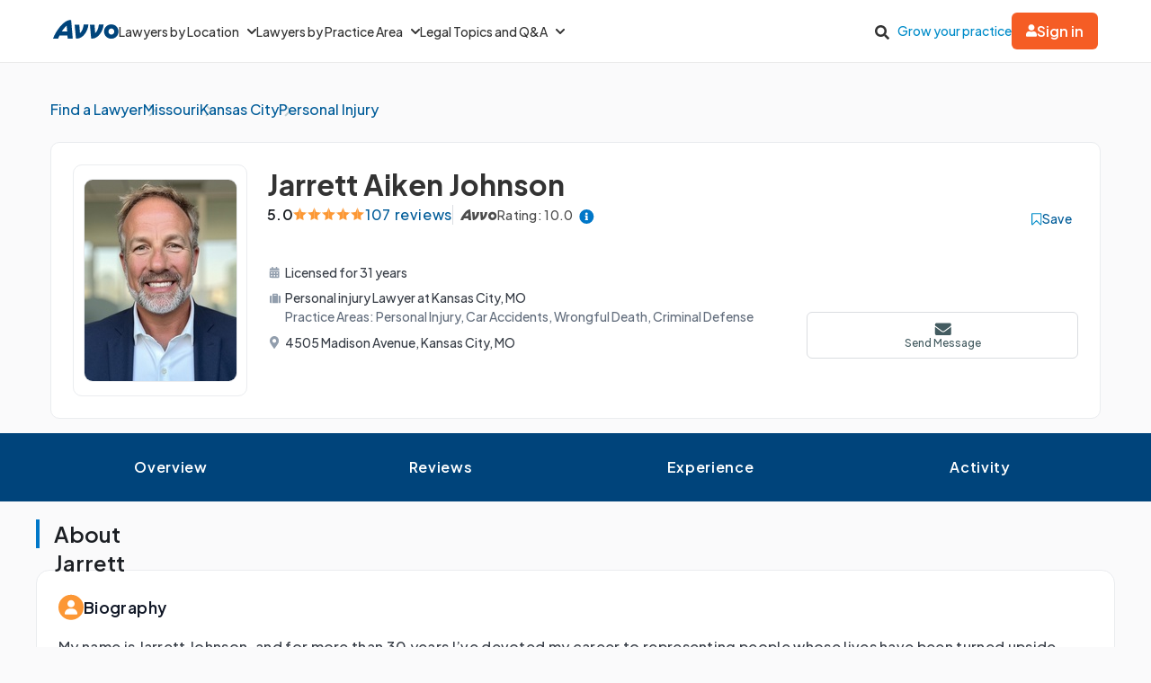

--- FILE ---
content_type: text/html; charset=utf-8
request_url: https://www.avvo.com/attorneys/64111-mo-jarrett-johnson-1866476.html
body_size: 93090
content:
<!DOCTYPE html>
<html lang="en">
  <head>
    <meta charset="utf-8"/>
    <meta name="viewport" content="width=device-width, initial-scale=1.0" />
        <meta property="og:image" content="https://images.avvo.com/production/images/social/Avvo_logo_share.png">
    <meta name="description" content="Find Missouri attorney Jarrett Johnson in their Kansas City office. Practices Personal injury, Car accident, Wrongful death. Find reviews, educational history and legal experience.">    <link rel="canonical" href="https://www.avvo.com/attorneys/64111-mo-jarrett-johnson-1866476.html">
      <meta name="default_context_keys" content="specialty,location,professional_id">    <meta name="specialty" content="{&quot;id&quot;:104,&quot;name&quot;:&quot;Personal Injury&quot;,&quot;seo_name&quot;:&quot;Personal Injury&quot;}">    <meta name="location" content="{&quot;id&quot;:57581,&quot;name&quot;:null,&quot;city_name&quot;:&quot;Kansas City&quot;,&quot;state_name&quot;:&quot;Missouri&quot;,&quot;state_code&quot;:&quot;MO&quot;,&quot;postal_code&quot;:&quot;64111&quot;,&quot;latitude&quot;:39.0558,&quot;longitude&quot;:-94.593,&quot;short_name&quot;:&quot;64111&quot;}">    <meta name="professional_id" content="1866476">
      <meta name="avvo-internal-pt" content="c">    <meta name="default_context_keys" content="specialty,location,professional_id">      <meta name="specialty" content="{&quot;id&quot;:104,&quot;name&quot;:&quot;Personal Injury&quot;,&quot;seo_name&quot;:&quot;Personal Injury&quot;}">      <meta name="location" content="{&quot;id&quot;:57581,&quot;name&quot;:null,&quot;city_name&quot;:&quot;Kansas City&quot;,&quot;state_name&quot;:&quot;Missouri&quot;,&quot;state_code&quot;:&quot;MO&quot;,&quot;postal_code&quot;:&quot;64111&quot;,&quot;latitude&quot;:39.0558,&quot;longitude&quot;:-94.593,&quot;short_name&quot;:&quot;64111&quot;}">      <meta name="professional_id" content="1866476">  <script type="application/ld+json">
    {"@context":"https://schema.org","@type":"LocalBusiness","name":"Jarrett Johnson","@id":"https://www.avvo.com/attorneys/64111-mo-jarrett-johnson-1866476.html","image":"https://images.avvo.com/avvo/ugc/images/head_shot/standard/lawyer_jarrett_johnson_1866476_1759340602.jpg","telephone":"Not Available","url":"https://www.avvo.com/attorneys/64111-mo-jarrett-johnson-1866476.html","address":{"@type":"PostalAddress","streetAddress":"4505 Madison Avenue","addressLocality":"Kansas City","addressRegion":"MO","postalCode":"64111","addressCountry":"US"},"geo":{"@type":"GeoCoordinates","latitude":39.045773,"longitude":-94.596917},"aggregateRating":{"@type":"AggregateRating","itemReviewed":"Jarrett Johnson","ratingValue":"5.0","reviewCount":107,"bestRating":"5.0","worstRating":"1.0"},"areaServed":{"@type":"AdministrativeArea","name":"Missouri"},"currenciesAccepted":"USD","paymentAccepted":"Cash, Check, Credit Card","makesOffer":"Free Consultation for 90 minutes, Contingency 25%-33%"}
  </script>
      <meta name="robots" content="index,follow">
    <meta name="avvo-internal-pt" content="c">
        <meta "ip-country"="US"/>
            <meta name="navi-host" content="https://aa.avvo.com">
    <meta name="navi-payload" data-payload="{&quot;location_id&quot;:57581,&quot;specialty_id&quot;:104,&quot;lawyer_id&quot;:1866476,&quot;page_identity&quot;:&quot;lawyer_profiles/show&quot;,&quot;template_name&quot;:&quot;Lawyer Profile - Main&quot;}">
    <meta name="pp-payload" content="{&quot;base_url&quot;:&quot;https://bh.contextweb.com/cp&quot;,&quot;bu&quot;:2,&quot;p&quot;:5529,&quot;pt&quot;:2,&quot;enabled&quot;:true,&quot;debug&quot;:false,&quot;eid&quot;:1866476,&quot;a&quot;:&quot;104,121,111,55&quot;,&quot;ia&quot;:&quot;104\u0026ia=121\u0026ia=111\u0026ia=55&quot;,&quot;srid&quot;:57581}">
    <title>Jarrett Johnson Profile - Kansas City, MO Personal Injury Lawyer</title>    <link rel="icon" type="image/x-icon" href="/favicon.ico?v=2">
    <link rel="dns-prefetch" href="https://s3.amazonaws.com">
    <link rel="preload"
          href="https://fonts.gstatic.com/s/plusjakartasans/v8/LDIoaomQNQcsA88c7O9yZ4KMCoOg4Ko20yygg_vb.woff2"
          crossorigin
          as="font"
          type="font/woff2"
          fetchpriority="high"/>
                <link rel="preload" as="image" href="https://images.avvo.com/avvo/ugc/images/head_shot/standard/lawyer_jarrett_johnson_1866476_1759340602.jpg" fetchpriority="high">
    <style>
      @font-face{font-family:'Plus Jakarta Sans';font-style:normal;font-weight:500;font-display:block;src:url("https://fonts.gstatic.com/s/plusjakartasans/v8/LDIoaomQNQcsA88c7O9yZ4KMCoOg4Ko20yygg_vb.woff2") format("woff2");unicode-range:U+0000-00FF, U+0131, U+0152-0153, U+02BB-02BC, U+02C6, U+02DA, U+02DC, U+0304, U+0308, U+0329, U+2000-206F, U+2074, U+20AC, U+2122, U+2191, U+2193, U+2212, U+2215, U+FEFF, U+FFFD}@font-face{font-family:'Plus Jakarta Sans';font-style:normal;font-weight:600;font-display:block;src:url("https://fonts.gstatic.com/s/plusjakartasans/v8/LDIoaomQNQcsA88c7O9yZ4KMCoOg4Ko20yygg_vb.woff2") format("woff2");unicode-range:U+0000-00FF, U+0131, U+0152-0153, U+02BB-02BC, U+02C6, U+02DA, U+02DC, U+0304, U+0308, U+0329, U+2000-206F, U+2074, U+20AC, U+2122, U+2191, U+2193, U+2212, U+2215, U+FEFF, U+FFFD}@font-face{font-family:'Plus Jakarta Sans';font-style:normal;font-weight:700;font-display:block;src:url("https://fonts.gstatic.com/s/plusjakartasans/v8/LDIoaomQNQcsA88c7O9yZ4KMCoOg4Ko20yygg_vb.woff2") format("woff2");unicode-range:U+0000-00FF, U+0131, U+0152-0153, U+02BB-02BC, U+02C6, U+02DA, U+02DC, U+0304, U+0308, U+0329, U+2000-206F, U+2074, U+20AC, U+2122, U+2191, U+2193, U+2212, U+2215, U+FEFF, U+FFFD}
      ﻿.globalnav{font-size:initial;line-height:initial;font-family:"Plus Jakarta Sans",Arial,sans-serif}.globalnav section{margin:0;padding:0;overflow:initial}.globalnav label{margin:0;font-family:inherit}.globalnav nav{background-color:initial;margin:initial;padding:initial;width:initial;transform:none;position:initial}.globalnav .navbar{position:relative;font-size:14px;font-family:"Plus Jakarta Sans",Arial,sans-serif;background-color:#fff;border-bottom:1px solid var(--neutral-grayscale-20, #eaeaea);height:70px;box-sizing:border-box}@media only screen and (max-width: 991px){.globalnav .navbar .hidden-sm{display:none !important}}@media only screen and (min-width: 992px){.globalnav .navbar .hidden-md-lg{display:none !important}}.globalnav .navbar .logo a{z-index:15000}.globalnav .navbar a{text-decoration:none;white-space:nowrap}.globalnav .navbar .overlay{display:none;background-color:#000;position:absolute;height:100%;width:100%;z-index:1;opacity:.5;top:0;left:0}.globalnav .navbar-menu{margin:0 auto;display:flex;align-items:center;justify-content:space-between;padding:0 19px;height:100%;font-weight:500;box-sizing:border-box}@media only screen and (min-width: 992px) and (max-width: 1199px){.globalnav .navbar-menu{gap:20px;max-width:970px}}@media only screen and (min-width: 1200px){.globalnav .navbar-menu{gap:45px;max-width:1200px}}.globalnav .navbar-section{display:flex;align-items:center;height:100%}.globalnav .navbar-section .navbar-dropdown{display:flex}.globalnav .navbar-section .navbar-dropdown .gn-dropdown-menu{position:absolute;top:calc(100% + 1px);left:0;display:none;width:100%;z-index:20000;box-shadow:0 4px 8px 0 rgba(0,0,0,0.101961)}.globalnav .navbar-menu-item{display:flex;margin-top:0;margin-bottom:0;width:100%;color:#333}.globalnav .navbar-menu-item>a{width:100%;display:flex;align-items:center;border-bottom:1px solid #eee;padding:24px;position:relative;line-height:10px;height:10px;color:#333;box-sizing:initial}.globalnav .navbar-menu-item>a svg.dropdown-icon{margin-left:9px;width:10px}.globalnav .gn-dropdown-menu{background-color:#fff;z-index:1000}.globalnav .dropdown-lawyer-directory{display:flex;justify-content:center}.globalnav .dropdown-lawyer-directory .popular-cities{flex-grow:2;border-right:1px solid #eee}.globalnav .dropdown-lawyer-directory .state{flex-grow:8;padding-left:50px}.globalnav .dropdown-content{padding:20px 19.2px;margin:0 auto}@media only screen and (min-width: 992px) and (max-width: 1199px){.globalnav .dropdown-content{max-width:970px}}@media only screen and (min-width: 1200px){.globalnav .dropdown-content{max-width:1200px}}.globalnav .dropdown-content .states .list{column-count:4}.globalnav .dropdown-content .list{list-style:none;padding:0;margin:0}.globalnav .dropdown-content .list a{margin:0 0 18.4px;display:block;color:#008cc9}.globalnav #main-menu{align-items:stretch}@media only screen and (max-width: 991px){.globalnav #main-menu{flex-direction:column;width:80%;position:absolute;height:100%;top:0;left:0;background-color:#fff;z-index:1}.globalnav #main-menu .logo{border-top:1px solid #eee}}.globalnav .gn-dropdown-header{font-size:16px;font-weight:600;line-height:1.5;margin:21.28px 0 24px;color:#000}.globalnav .menu-button-container{height:40px;width:30px;flex-direction:column;justify-content:center;display:flex;z-index:15000}@media only screen and (min-width: 992px){.globalnav .navbar-menu-item>a{padding:0;border:0;line-height:normal;height:auto}.globalnav #main-menu{gap:30px}.globalnav .menu-button-container{display:none}}.globalnav .menu-button,.globalnav .menu-button::after,.globalnav .menu-button::before{display:block;background-color:#000;position:absolute;height:2px;width:14px;border-radius:2px}.globalnav .menu-button::before{content:"";margin-top:-6px}.globalnav .menu-button::after{content:"";margin-top:6px}.globalnav #menu-toggle{display:none}.globalnav #menu-toggle~#main-menu{display:none}@media only screen and (min-width: 992px){.globalnav #menu-toggle~#main-menu{display:flex}}.globalnav ul{margin:0}.globalnav nav{transition:none}.globalnav li:after,.globalnav li:before{content:none}.globalnav .collapsible{display:block;max-height:0;overflow:hidden;transition:max-height 0.5s cubic-bezier(0, 1, 0, 1)}.globalnav .collapse-switch{cursor:pointer}.globalnav .notification-badge{font-size:10px;background-color:#ed4f4b;color:#fff;padding:1px 5px;margin-bottom:-2px;border-radius:10px;line-height:normal}.globalnav #gn-messages .notification-badge{position:relative;top:-16px;left:-8px;font-size:10px}.globalnav #account-menu-button .notification-badge{position:absolute;top:-7px;right:-7px;font-size:10px}.globalnav .navbar .notifications-count{color:#ed4f4b}.globalnav .navbar ul{display:block;padding:0;list-style-type:none}@media only screen and (min-width: 992px) and (max-width: 1199px){.globalnav .navbar .hidden-md{display:none !important}}.globalnav .navbar .signed-in .user-icon path{fill:#4d4d4d}.globalnav .navbar .signed-in .dropdown-icon,.globalnav .navbar .signed-in .user-name{color:#4d4d4d}.globalnav .navbar .signed-in .dropdown-trigger{padding:0 0 16px;margin:0 0 -16px}.globalnav .navbar .signed-in>a{font-size:16px}.globalnav .navbar .grow-your-practice-cta{color:#008cc9}.globalnav .navbar .dropdown-trigger:hover #account-menu-button{color:#008cc9}.globalnav .navbar .dropdown-trigger:hover #account-menu-button svg.user-icon>path{fill:#008cc9}.globalnav .navbar .dropdown-trigger:hover #account-menu-button .dropdown-icon,.globalnav .navbar .dropdown-trigger:hover #account-menu-button .user-name{color:#008cc9}@media only screen and (min-width: 992px){.globalnav .navbar .dropdown-trigger:hover .gn-dropdown-menu{display:block}.globalnav .navbar .dropdown-trigger:hover svg.hover-rotable{transform:rotate(180deg)}.globalnav .navbar .dropdown-trigger:hover #account-menu-button{border:1px solid #008cc9}.globalnav .navbar .dropdown-trigger:hover #account-menu-button svg path#account-icon{fill:#008cc9}}.globalnav .navbar .gn-messages-link{display:flex;align-items:center;gap:10px;color:#4d4d4d}.globalnav .navbar .gn-messages-link:hover{color:#008cc9}.globalnav .navbar .gn-messages-link:hover svg>path{fill:#008cc9}.globalnav .navbar .gn-messages-link sup{position:relative;top:-10px;right:3px}.globalnav .navbar-menu .box-end{margin-left:auto}@media only screen and (max-width: 991px){.globalnav .navbar-menu .box-end{margin-left:0}}.globalnav .navbar-section>ul{display:flex;gap:20px;margin:0}.globalnav .navbar-section>ul li{display:flex;align-items:center;justify-content:space-between}.globalnav .navbar-section .search-icon label{margin:6.4px 0 0;padding:8px;cursor:pointer}.globalnav .navbar-section .search-icon:hover path{fill:#008cc9}.globalnav .navbar-menu-item:hover>a{color:#008cc9}@media only screen and (min-width: 992px){.globalnav .navbar-menu-item:hover>a::after{content:"";position:absolute;width:100%;border-bottom:2px solid #f55d25;height:100%;bottom:-1px}}@media only screen and (min-width: 992px){.globalnav #account-menu-small.navbar-menu-item{display:none}}.globalnav .navbar-menu-item #account-menu-button{border-bottom:1px solid #eee;flex-direction:column;width:auto}.globalnav .dropdown-topics-and-questions{display:flex;justify-content:center;align-items:center}.globalnav .dropdown-topics-and-questions .legal-topics{flex-grow:4;border-right:1px solid #eee;padding:0 16px 0 0}@media only screen and (min-width: 1200px){.globalnav .dropdown-topics-and-questions .legal-topics{padding:0 40px 0 0}}.globalnav .dropdown-topics-and-questions .ask-free-question{flex-grow:1;padding:0 0 0 16px;font-size:16px}@media only screen and (min-width: 1200px){.globalnav .dropdown-topics-and-questions .ask-free-question{padding:0 0 0 40px}}.globalnav .dropdown-topics-and-questions .ask-free-question p{margin:0 0 24px}.globalnav .dropdown-topics-and-questions .ask-free-question .gn-dropdown-header{margin:0 0 8px}.globalnav .dropdown-topics-and-questions .ask-free-question .navbar-button{margin-top:40px;padding-left:0;padding-right:0;width:100%}.globalnav .dropdown-lawyers-by-practice-area .list{column-count:4}.globalnav .dropdown-content .other-areas{margin-top:8px}.globalnav .dropdown-content .other-areas-button{display:inline-block}.globalnav .dropdown-content p{color:#000;font-weight:400}.globalnav .dropdown-content .legal-topics .list{column-count:3}.globalnav .dropdown-content .list a{margin:0 0 18.4px 0}.globalnav .dropdown-content .list a:hover{text-decoration:underline}.globalnav #main-nav.consumer-signed-in .non-consumer{display:none}.globalnav #main-nav.lawyer-signed-in .non-lawyer{display:none}.globalnav #main-nav.consumer-signed-in .gn-messages,.globalnav #main-nav.lawyer-signed-in .gn-messages{display:flex}.globalnav #main-nav .gn-messages{display:none}.globalnav #account-menu{width:372px;top:100%;right:0;left:auto;position:absolute;box-shadow:0 0 8px 0 rgba(0,0,0,0.101961);border-radius:8px;overflow:hidden}.globalnav #account-menu #notifications-link{background:#fff}.globalnav #account-menu .see-all-notifications{display:flex;align-items:center}.globalnav #account-menu .link-item,.globalnav #account-menu .menu-item{display:flex;width:100%;justify-content:space-between;padding:16px 24px;line-height:24px;color:#333}.globalnav #account-menu .link-item:hover,.globalnav #account-menu .menu-item:hover{background-color:#f9f9f9}.globalnav #account-menu .signout-menu-item{padding:8px 24px 16px 24px}.globalnav #account-menu .gn-signout-button{width:100%;padding:4px 16px}.globalnav #account-menu .link-item.highlighted-link,.globalnav #account-menu .link-item>.highlighted-link{color:#008cc9}.globalnav #account-menu ul>li{font-size:16px;margin:0}.globalnav #account-menu ul>li:first-child{border-bottom:1px solid #eaeaea}.globalnav #signed-in-small .primary-navbar-button{margin:24px}.globalnav #account-menu-small #notifications-link{background:#fff}.globalnav #account-menu-small .see-all-notifications{display:flex;align-items:center}.globalnav #account-menu-small ul{margin:0}.globalnav #account-menu-small ul>li{background:linear-gradient(0deg, #f9f9f9, #f9f9f9);margin:0;border-bottom:1px solid #eaeaea;font-weight:500}.globalnav #account-menu-small .link-item,.globalnav #account-menu-small .menu-item{display:flex;justify-content:space-between;color:#333}.globalnav #account-menu-small .link-item.highlighted-link,.globalnav #account-menu-small .link-item>.highlighted-link,.globalnav #account-menu-small .menu-item.highlighted-link,.globalnav #account-menu-small .menu-item>.highlighted-link{color:#008cc9}.globalnav #account-menu-small .link-item{padding:15px 24px}.globalnav #account-menu-small .menu-item{padding:20px 24px}.globalnav #account-menu-small .gn-signout-button{width:100%}.globalnav #account-menu-small ul>li:first-child{border-top:1px solid #eaeaea}.globalnav #account-menu-small ul>li:last-child{border-bottom:none;background:#fff}.globalnav #account-menu-small-label{display:flex;justify-content:space-between;padding:24px;border-bottom:1px solid #eee;color:#4d4d4d;box-sizing:initial;height:10px}.globalnav #account-menu-small-label .username{display:flex;gap:10px;align-items:center}.globalnav #account-menu-small-label .username svg path{fill:#4d4d4d}.globalnav #account-menu-small-label svg{width:12px}.globalnav #account-menu-small-label:hover .username{color:#008cc9}.globalnav #account-menu-small-label:hover .username svg path#account-icon{fill:#008cc9}.globalnav #account-menu-small-label:hover .username+svg path{stroke:#008cc9}.globalnav #account-menu-small-toggle:checked+#account-menu-small-label .username{color:#008cc9}.globalnav #account-menu-small-toggle:checked+#account-menu-small-label .username svg path#account-icon{fill:#008cc9}.globalnav #account-menu-small-toggle:checked+#account-menu-small-label .username+svg path{stroke:#008cc9}.globalnav #account-menu-small-toggle:checked+#account-menu-small-label svg.hover-rotable{transform:rotate(180deg)}.globalnav #account-menu-small-toggle:checked+#account-menu-small-label+.collapsible{max-height:1584px;transition:max-height .5s ease-in-out}.globalnav .relative-position{position:relative}.globalnav .menu-button-container{cursor:pointer}.globalnav .menu-button,.globalnav .menu-button::after,.globalnav .menu-button::before{transition:transform 0.4s cubic-bezier(0.23, 1, 0.32, 1)}.globalnav #menu-toggle:checked~#main-menu{display:flex;padding-top:70px;height:3000px;position:absolute;z-index:10000}@media only screen and (min-width: 992px){.globalnav #menu-toggle:checked~#main-menu{padding-top:0;height:100%;position:unset}}.globalnav #menu-toggle:checked~#main-menu .navbar-dropdown:first-child{border-top:1px solid #eee}@media only screen and (max-width: 991px){.globalnav #menu-toggle:checked~.logo{display:none}}.globalnav #menu-toggle:checked~.overlay{display:block;position:fixed;z-index:10000}@media only screen and (min-width: 992px){.globalnav #menu-toggle:checked~.overlay{display:none}}.globalnav #menu-toggle:checked+.menu-button-container .menu-button{background:rgba(255,255,255,0)}.globalnav #menu-toggle:checked+.menu-button-container .menu-button::before{margin-top:0;transform:rotate(405deg)}.globalnav #menu-toggle:checked+.menu-button-container .menu-button::after{margin-top:0;transform:rotate(-405deg)}.globalnav .navbar-button{background:#fff;display:flex;justify-content:center;align-items:center;border:1px solid #ccc;border-radius:6px;padding:10px 16px;transition:all .3s ease;text-align:center;text-decoration:none;gap:10px;cursor:pointer;font-size:14px;box-sizing:initial;position:relative}.globalnav .navbar-button svg{width:12px}.globalnav .navbar-button:hover{cursor:pointer}.globalnav .primary-navbar-button{background:#fff;display:flex;justify-content:center;align-items:center;border:1px solid #ccc;border-radius:6px;padding:10px 16px;transition:all .3s ease;text-align:center;text-decoration:none;gap:10px;cursor:pointer;font-size:14px;box-sizing:initial;background:#f55d25;color:#fff;border:none;font-weight:600}.globalnav .primary-navbar-button svg{width:12px}.globalnav .primary-navbar-button:hover{cursor:pointer}.globalnav .primary-navbar-button:hover{color:#fff;background-color:#ff8355}#signed-in .globalnav .primary-navbar-button{padding:10px 16px;border-radius:8px}.globalnav .secondary-navbar-button{background:#fff;display:flex;justify-content:center;align-items:center;border:1px solid #ccc;border-radius:6px;padding:12px 16px;transition:all .3s ease;text-align:center;text-decoration:none;gap:10px;cursor:pointer;font-size:14px;box-sizing:initial;color:#4d4d4d}.globalnav .secondary-navbar-button svg{width:12px}.globalnav .secondary-navbar-button:hover{cursor:pointer}.globalnav .secondary-navbar-button:hover{color:#4d4d4d;background-color:#f9f9f9;border-color:#969696}.globalnav .secondary-navbar-button.gn-signout-button{border-color:#eaeaea}.globalnav .navbar-cta-button{font-size:16px;padding:14px 20px}.globalnav #impersonation-bar{background:#f27760;color:#fff;font-family:"Plus Jakarta Sans",Arial,sans-serif;display:flex;margin:auto;justify-content:center;font-size:15px;min-height:54.5px;padding:10px 0;box-sizing:border-box}.globalnav #impersonation-bar ul{display:flex;align-items:center;flex-wrap:wrap;list-style:none;margin:0;padding-left:10px;gap:20px}.globalnav #impersonation-bar ul li i.alert-icon{fill:currentcolor;vertical-align:bottom}.globalnav #impersonation-bar ul li i.alert-icon svg{width:17px}.globalnav #impersonation-name{font-weight:700;margin-left:6px}.globalnav #stop-impersonation-btn{color:#fff;background:#f27760;padding:5px 12px;font-weight:700;border-radius:3px;border:1px solid #fff;text-decoration:none;transition:all .3s ease}.globalnav #stop-impersonation-btn:hover{border:1px solid #f27760;color:#f27760;background:#fff}.globalnav .myma-bar{background-color:#fef4f2;padding:16px 19.2px}.globalnav .myma-bar .myma-bar-content{display:flex;justify-content:space-between;align-items:center;max-width:1200px;margin:0 auto}.globalnav .myma-bar .myma-bar-content i{cursor:pointer;width:18px}.globalnav .myma-bar .myma-bar-content i svg{fill:#f27760}.globalnav .myma-bar .myma-bar-content a{text-decoration:none;color:#f27760;font-family:"Open Sans",Lato,sans-serif;font-weight:700}.globalnav .admin-bar{background-color:#000;color:#fff}.globalnav .admin-bar .admin-container{display:flex;margin:0 auto;justify-content:space-between;padding:11.2px 19.2px;font-size:13px;font-family:Lato,sans-serif;max-width:1200px}.globalnav .admin-bar .admin-container .right-container{display:flex;gap:10px}.globalnav .admin-bar a{color:#26ddfc;text-decoration:none}.globalnav .admin-bar a:hover{color:#fff}.globalnav section.search-bar{font-size:14px;font-family:"Plus Jakarta Sans",Arial,sans-serif;background-color:#eee;margin:0 auto;box-sizing:border-box;user-select:none}.globalnav section.search-bar>div{flex:1;padding:0 1.2em}.globalnav section.search-bar form.search-form{align-items:center;display:flex;margin-left:auto;margin-right:auto;overflow:hidden;position:relative;padding:0 19.2px;height:100%}@media only screen and (min-width: 992px) and (max-width: 1199px){.globalnav section.search-bar form.search-form{max-width:970px}}@media only screen and (min-width: 1200px){.globalnav section.search-bar form.search-form{max-width:1200px}}.globalnav section.search-bar .gn-search-input::-ms-clear{display:none;width:0;height:0}.globalnav section.search-bar .gn-search-input::-ms-reveal{display:none;width:0;height:0}.globalnav section.search-bar .gn-search-input::-webkit-search-cancel-button,.globalnav section.search-bar .gn-search-input::-webkit-search-decoration,.globalnav section.search-bar .gn-search-input::-webkit-search-results-button,.globalnav section.search-bar .gn-search-input::-webkit-search-results-decoration{display:none}.globalnav section.search-bar .gn-search-input{border:1px solid #66afe9;border-radius:0;box-sizing:border-box;font-size:16px;height:40px;width:100%;margin:0;appearance:none;padding:0 .8em}.globalnav section.search-bar .gn-search-input:focus{outline:0;border:1px solid #66afe9;box-shadow:none}.globalnav section.search-bar .gn-search-input::placeholder{color:#ccc}.globalnav section.search-bar .search-anchor{align-items:center;background-color:gray;border-radius:6.4px;color:#fff;display:flex;font-size:12px;font-weight:500;padding:7.2px 14.4px;position:absolute;right:112px;text-align:center}.globalnav section.search-bar .search-anchor:hover{cursor:pointer}.globalnav section.search-bar button[type=submit]{background-color:#f55d25;background-image:none;border:0 solid transparent;border-radius:.2em;color:#fff;cursor:pointer;font-size:16px;font-weight:700;margin-left:8px;padding:6px 16px;height:40px;word-break:normal}.globalnav section.search-bar .gn-close-icon{border:1px solid transparent;background-color:rgba(0,0,0,0);display:inline-block;vertical-align:middle;outline:0;position:absolute;right:20px;top:18px;cursor:pointer}.globalnav section.search-bar .gn-close-icon:after{content:"×";display:block;position:absolute;z-index:1;margin:auto;color:#333;font-weight:400;font-size:30px;font-family:auto;line-height:0;cursor:pointer}.globalnav section.search-bar .gn-search-input:not(:valid)~.gn-close-icon{display:none}.globalnav .hidden-toggles{display:none}.globalnav #search-toggle:checked+.search-bar{height:70px;transition:height .25s}.globalnav .gn-search-input-wrapper{width:100%;position:relative}.globalnav .search-bar{height:0;transition:height .25s;overflow:hidden}
      html{scroll-behavior:smooth}body{margin:0;background-color:#fafafb;font-family:"Plus Jakarta Sans", sans-serif}body.avvo-rating-modal-open,body.share-option-modal-open,body.review-guideline-modal-open{overflow:hidden}p{margin:0}button{font-family:inherit}.icon-info-circle-after-blue::after,.icon-info-circle-after-red::after,.fa-info-circle::after{cursor:pointer;position:relative;display:inline-block;min-width:1em;min-height:1em;-webkit-font-smoothing:antialiased;max-height:16px;transform:translateY(2px);margin-left:0.5em;content:url("[data-uri]")}.icon-star-yellow::before{position:relative;display:inline-block;min-width:1em;min-height:1em;-webkit-font-smoothing:antialiased;content:url("[data-uri]")}.icon-half-star-gray::before{position:relative;display:inline-block;min-width:1em;min-height:1em;-webkit-font-smoothing:antialiased;content:url("[data-uri]")}.icon-star-gray::before{position:relative;display:inline-block;min-width:1em;min-height:1em;transform:translateY(1.8px);-webkit-font-smoothing:antialiased;content:url("[data-uri]")}.icon-user::before{position:relative;display:inline-block;min-width:1em;min-height:1em;transform:translateY(2px);-webkit-font-smoothing:antialiased;content:url("[data-uri]")}.icon-fees::before{position:relative;display:inline-block;min-width:1em;min-height:1em;transform:translateY(2px);-webkit-font-smoothing:antialiased;content:url("[data-uri]")}.icon-quote::before{position:relative;display:inline-block;min-width:1em;min-height:1em;transform:translateY(4px);-webkit-font-smoothing:antialiased;content:url("[data-uri]")}.icon-quote-closing::before{position:relative;display:inline-block;min-width:1em;min-height:1em;transform:translateY(4px);-webkit-font-smoothing:antialiased;margin-left:8px;content:url("data:image/svg+xml;charset=utf8,<svg width='13' height='27' viewBox='0 0 13 27' fill='none' xmlns='http://www.w3.org/2000/svg'><g transform='scale(-1,-1) translate(-13,-27)'><path d='M5.98201 16.1591C5.98201 16.8872 5.70351 17.5129 5.14653 18.0363C4.61183 18.5368 3.93231 18.7871 3.10797 18.7871C2.14996 18.7871 1.39246 18.4458 0.835547 17.7632C0.27849 17.0806 0 16.2729 0 15.34C0 13.224 0.568123 11.6312 1.70437 10.5619C2.84062 9.49246 4.09994 8.90087 5.48072 8.78711V11.1079C4.81234 11.1762 4.17738 11.4492 3.57584 11.927C2.99657 12.4049 2.68466 13.0078 2.6401 13.7359C2.8629 13.6221 3.10797 13.5653 3.37532 13.5653C4.19966 13.5653 4.83462 13.8042 5.28021 14.282C5.74807 14.7598 5.98201 15.3855 5.98201 16.1591ZM13 16.1591C13 16.8872 12.7215 17.5129 12.1645 18.0363C11.6298 18.5368 10.9503 18.7871 10.126 18.7871C9.16799 18.7871 8.41045 18.4458 7.85355 17.7632C7.31877 17.0806 7.05141 16.2729 7.05141 15.34C7.05141 13.224 7.6084 11.6312 8.72237 10.5619C9.85861 9.49246 11.1174 8.90087 12.4987 8.78711V11.1079C11.8303 11.1762 11.1954 11.4492 10.5938 11.927C10.0146 12.4049 9.70266 13.0078 9.6581 13.7359C9.88089 13.6221 10.126 13.5653 10.3933 13.5653C11.2177 13.5653 11.8526 13.8042 12.2982 14.282C12.7666 14.7598 13 15.3855 13 16.1591Z' fill='%2300447B'/></g></svg>")}.icon-license::before{position:relative;display:inline-block;min-width:1em;min-height:1em;transform:translateY(2px);-webkit-font-smoothing:antialiased;content:url("[data-uri]")}.icon-practice-area::before{position:relative;display:inline-block;min-width:1em;min-height:1em;transform:translate(3px, 1px);-webkit-font-smoothing:antialiased;content:url("[data-uri]")}.icon-location::before{position:relative;display:inline-block;min-width:1em;min-height:1em;transform:translateY(2px);-webkit-font-smoothing:antialiased;content:url("[data-uri]")}.icon-consultation::before{position:relative;display:inline-block;min-width:1em;min-height:1em;transform:translateY(2px);-webkit-font-smoothing:antialiased;content:url("[data-uri]")}.icon-share::before{position:relative;display:inline-block;min-width:1em;min-height:1em;transform:translateY(2px);-webkit-font-smoothing:antialiased;content:url("[data-uri]")}.icon-save::before{position:relative;display:inline-block;min-width:1em;min-height:1em;transform:translate(6px, 4px);-webkit-font-smoothing:antialiased;content:url("[data-uri]")}.icon-saved::before{position:relative;display:inline-block;min-width:1em;min-height:1em;transform:translate(6px, 4px);-webkit-font-smoothing:antialiased;content:url("[data-uri]")}.icon-chat::before{position:relative;display:inline-block;min-width:1em;min-height:1em;transform:translateY(2px);-webkit-font-smoothing:antialiased;content:url("[data-uri]")}.icon-calendar::before{position:relative;display:inline-block;min-width:1em;min-height:1em;transform:translateY(2px);-webkit-font-smoothing:antialiased;content:url("[data-uri]")}.icon-message::before{position:relative;display:inline-block;min-width:1em;min-height:1em;transform:translateY(2px);-webkit-font-smoothing:antialiased;content:url("[data-uri]")}.icon-website::before{position:relative;display:inline-block;min-width:1em;min-height:1em;transform:translateY(2px);-webkit-font-smoothing:antialiased;content:url("[data-uri]")}.icon-phone-blue::before{position:relative;display:inline-block;min-width:1em;min-height:1em;transform:translateY(2px);-webkit-font-smoothing:antialiased;content:url("[data-uri]")}.icon-phone-white::before{content:url("[data-uri]")}.icon-arrow-down::before{position:relative;display:inline-block;min-width:1em;min-height:1em;-webkit-font-smoothing:antialiased;content:url("[data-uri]")}.icon-facebook::before{position:relative;display:inline-block;min-width:1em;min-height:1em;-webkit-font-smoothing:antialiased;content:url("[data-uri]")}.icon-copy::before{position:relative;display:inline-block;min-width:1em;min-height:1em;-webkit-font-smoothing:antialiased;content:url("[data-uri]")}.icon-external-link::before{position:relative;display:inline-block;min-width:1em;min-height:1em;-webkit-font-smoothing:antialiased;content:url("[data-uri]")}.icon-rating-star-big::before{position:relative;display:inline-block;min-width:1em;min-height:1em;-webkit-font-smoothing:antialiased;content:url("[data-uri]")}.icon-rating-star-gray-big::before{position:relative;display:inline-block;min-width:1em;min-height:1em;-webkit-font-smoothing:antialiased;content:url("[data-uri]")}.icon-arrow-right::before,.icon-arrow-right-black::before{position:relative;display:inline-block;min-width:1em;min-height:1em;-webkit-font-smoothing:antialiased;content:url("[data-uri]")}.icon-close::before{position:relative;display:inline-block;min-width:1em;min-height:1em;-webkit-font-smoothing:antialiased;content:url("[data-uri]")}.text-muted{opacity:0.7}.sticky-top{position:sticky;top:0}.top-banner{width:100%;top:0}.top-banner .close-btn{font-weight:400;float:right;padding:0 2em 0 2em;line-height:1;color:inherit;text-shadow:0 1px 0 rgba(255,255,255,0.8);user-select:none;opacity:0.6}.top-banner .close-btn:hover,.top-banner .close-btn:focus{color:inherit;text-decoration:none;cursor:pointer;opacity:0.7}.top-banner .top-success-banner{color:white;background-color:#52a304;padding:1em;transition:all 0.8s ease-out;width:100%}.top-banner .top-success-banner strong{margin-left:0.625em}.top-banner .top-info-banner{color:white;background-color:#008cc9;padding:1em;transition:all 0.8s ease-out;width:100%}.top-banner .top-info-banner a{color:white}.top-banner .top-info-banner .info-message{margin:auto;max-width:115em;display:flex;justify-content:space-between;align-items:flex-start;gap:0.5em}.top-banner .top-info-banner .info-message div,.top-banner .top-info-banner .info-message span{flex:1;min-width:0}.top-banner .top-info-banner .info-message #dismiss-banner,.top-banner .top-info-banner .info-message .close-btn{flex-shrink:0}.ap-page-container{width:100%;font-size:1rem;padding:13px 0 2rem;box-sizing:border-box}.ap-breadcrumb-container{display:flex;justify-content:flex-start;align-items:center;column-gap:22px;margin-bottom:8px;padding:0 1rem;flex-wrap:wrap}.ap-breadcrumb-container a{color:#005c99;text-decoration:none;position:relative;white-space:nowrap;font-size:12px;font-weight:500;line-height:24px}.ap-breadcrumb-container a::before{position:relative;display:inline-block;min-width:1em;min-height:1em;-webkit-font-smoothing:antialiased;transform:translateY(2px);position:absolute;right:-22px;content:url("[data-uri]")}.ap-breadcrumb-container a:last-of-type::before{display:none}.ap-breadcrumb span{white-space:nowrap}.profile-navigation-container{background-color:#00447b;padding:0;margin-bottom:20px}.profile-navigation-container .profile-navigation{padding:8px 0 8px 12px;max-width:1200px;margin:0 auto;display:flex;justify-content:space-between;column-gap:8px;overflow-x:scroll}.profile-navigation-container .profile-navigation .profile-navigation-item{font-size:0.875rem;font-weight:500}.profile-navigation-container .active{background-color:#003058;color:#ffffff}.profile-navigation-item{background-color:transparent;color:#ffffff;padding:8px;border-radius:6px;letter-spacing:0.64px;font-weight:500;line-height:24px;text-align:center;cursor:pointer;text-decoration:none}@media (min-width: 768px){.profile-navigation-item:hover{background-color:#ffffff;color:#1c1f24}}@media (max-width: 767px){.profile-navigation-item{transition:background-color 0.3s}.profile-navigation-item:active{background-color:#ffffff;color:#1c1f24;border-radius:6px}}.profile-navigation-item a{text-decoration:none;color:inherit}.sticky-navbar-container{width:100%;max-width:835px;background-color:#00447b;padding:12px;position:fixed;bottom:1px;left:0;display:none;z-index:1004}.sticky-navbar-container .navbar-row{display:flex;flex-grow:1;justify-content:space-between;overflow-x:scroll;column-gap:12px;width:calc(100% - 85px);padding-right:20px;-ms-overflow-style:none;scrollbar-width:none}.sticky-navbar-container .navbar-row::-webkit-scrollbar{display:none}.sticky-navbar-container .navbar-row .profile-navigation-item{padding:15px 8px;font-size:1rem;flex:1;text-align:center}.sticky-navbar-container .navbar-row .active{background-color:#003058;color:#ffffff}.sticky-navbar-container .cta-container{display:flex;column-gap:12px;align-items:center}.sticky-navbar-container .cta-container .cta-container-blue,.sticky-navbar-container .cta-container .cta-container-white{cursor:pointer;box-sizing:border-box;text-decoration:none;width:48px;height:48px;padding:12px 20px;border:transparent;border-radius:8px;display:flex;justify-content:center;align-items:center}.sticky-navbar-container .cta-container .consultation-container{display:none}.sticky-navbar-container .cta-container .line-white{height:48px;border-left:1px solid rgba(0,0,0,0.2)}.sticky-navbar-container .cta-container .cta-container-white{cursor:pointer;border:1px solid #dadde1;background-color:#ffffff;column-gap:8px}.sticky-navbar-container .cta-container .cta-container-white:hover{border:1px solid #929ead;background-color:#f4f5f7}.sticky-navbar-container .cta-container .cta-container-white:active{border:1px solid #636e7d}.sticky-navbar-container .cta-container .cta-container-white p{color:#464e5a;font-size:16px;font-style:normal;font-weight:600;line-height:24px;letter-spacing:0.32px;display:none}.sticky-navbar-container .cta-container .cta-container-blue{background-color:#0077c8}.sticky-navbar-container .cta-container .cta-container-blue .icon-message::before{content:url("[data-uri]")}.sticky-navbar-container .cta-container:not(:empty){width:85px}.sticky-navbar-container .cta-container-hide{width:0px !important}.sticky-navbar-container:only-child .navbar-row:has(>*:nth-child(4)) .profile-navigation-item{flex:0 0 23%}.sticky-navbar-container:only-child .navbar-row:has(>*:nth-child(3)):not(:has(>*:nth-child(4))) .profile-navigation-item{flex:0 0 30%}.sticky-navbar-container:only-child .navbar-row:has(>*:nth-child(2)):not(:has(>*:nth-child(3))) .profile-navigation-item{flex:0 0 47%}.sticky-visible{display:flex}.ap-container{border-radius:15px;padding:16px;border:1px solid #eaecef;background-color:#fff;margin-bottom:24px}.ap-flex-row{display:flex;column-gap:24px;flex-direction:column}#bookafy-fancy-box.bookafy-fancy-container{width:90vw !important}.icon-close-button::before{content:url("[data-uri]")}.icon-chevron-down::before{content:url("[data-uri]")}.icon-chevron-up::before{content:url("[data-uri]")}.icon-phone-blue::before{content:url("[data-uri]")}.icon-location-blue::before{content:url("[data-uri]")}.icon-globe-blue::before{content:url("[data-uri]")}.icon-direction::before{content:url("[data-uri]")}.icon-checkmark-green::before{content:url("[data-uri]")}.icon-phone-alt-white::before{content:url("[data-uri]")}.icon-calender::before{content:url("[data-uri]")}.icon-arrow-left::before{content:url("[data-uri]")}.icon-arrow-right-black::before{content:url("[data-uri]")}.icon-close::before{cursor:pointer;content:url("[data-uri]")}.icon-video-image::before{content:url("[data-uri]")}.icon-info-circle-after-red::after{margin-left:0;content:url("[data-uri]")}.icon-arrow-left-black::before{content:url("[data-uri]")}.icon-arrow-right-black::before{content:url("[data-uri]")}@media screen and (min-width: 480px){.ap-page-container{padding:13px 0 2rem}.ap-responsive{max-width:1200px;padding:0 1.2rem;margin:0 auto}.ap-breadcrumb-container{padding:0}.profile-navigation-container{padding:0 1.2rem}.sticky-navbar-container .navbar-row .profile-navigation-item{padding:18px 27.13px}}@media only screen and (min-width: 768px){.ap-page-container{padding:1.5rem 0 4rem}.ap-breadcrumb-container{margin:0 auto 8px;font-size:16px;padding:1rem}.ap-breadcrumb-container a{font-size:16px}.profile-navigation-container .profile-navigation{padding:8px 1.2rem 8px;column-gap:24px;overflow-x:hidden}.profile-navigation-container .profile-navigation .profile-navigation-item{padding:18px 20px;width:23.4%;font-size:1rem;font-weight:600}.sticky-navbar-container{width:65%;left:50%;transform:translateX(-50%);border-radius:8px 8px 0px 0px;padding:16px;box-shadow:0px 6px 24px 0px #0000001a;column-gap:12px;justify-content:space-between;align-items:center}.sticky-navbar-container .navbar-row{width:61.9%;padding-right:0}.sticky-navbar-container .navbar-row .profile-navigation-item{padding:18px 12px;font-size:1rem}.sticky-navbar-container .cta-container .consultation-container{display:block;min-width:214px;flex-grow:1;width:fit-content}.sticky-navbar-container .cta-container .consultation-container .phone-cta{display:flex;flex-direction:column;align-items:center;justify-content:center;background:#0077c8;text-decoration:none;padding:8px;color:#fff;font-size:12px;border-radius:6px;transition:all 0.3s ease}.sticky-navbar-container .cta-container .consultation-container .phone-cta:hover{background-color:#005c99}.sticky-navbar-container .cta-container .consultation-container .phone-cta:active{background-color:#00447b}.sticky-navbar-container .cta-container .consultation-container .phone-cta:first-child{font-weight:700;line-height:20px}.sticky-navbar-container .cta-container .consultation-container .phone-cta:last-child{font-weight:500;font-size:14px;line-height:22px}.sticky-navbar-container .cta-container .cta-container-white{display:flex;flex-grow:1}.sticky-navbar-container .cta-container .cta-container-blue,.sticky-navbar-container .cta-container .cta-container-mobile-message{display:none}.sticky-navbar-container .cta-container .line-white{display:none}.sticky-navbar-container .cta-container:not(:empty),.sticky-navbar-container .cta-container-hide{width:fit-content !important}.ap-flex-row{flex-direction:row}.ap-container{margin-bottom:16px;padding:24px}#bookafy-fancy-box.bookafy-fancy-container{width:70vw !important}}@media only screen and (min-width: 1024px){.sticky-navbar-container{width:58%}.sticky-navbar-container .navbar-row .profile-navigation-item{padding:18px 27.13px}.sticky-navbar-container .cta-container:not(:empty),.sticky-navbar-container .cta-container-hide{width:274px !important}.sticky-navbar-container .cta-container:not(:empty) .cta-container-white p,.sticky-navbar-container .cta-container-hide .cta-container-white p{display:inline}}@media (scripting: enabled){.show-less{overflow-y:hidden;transition:all 300ms ease-in}}@media (scripting: none){.show-less{height:unset !important;max-height:unset !important;transition:all 300ms ease-in}.show-all{height:unset;max-height:10000px;transition:all 300ms ease-in}}
    </style>
      <style>
    
    .ap-masthead-container{margin:0 auto 1rem}.ap-masthead-container .icon-crown::before{position:relative;display:inline-block;min-width:10.29px;min-height:0.5em;margin-right:0.25em;top:-30%;content:url("[data-uri]")}.ap-masthead-container .ap-masthead{background-color:#fff;border:1px solid #eaecef;padding:12px 12px 24px;display:grid;grid-template-columns:132.16px 1fr;grid-template-areas:"headshot masthead-header" "masthead-body masthead-body" "masthead-ctas masthead-ctas";font-size:14px;column-gap:12px;transition:all 0.3s ease}.ap-masthead-container .ap-masthead .headshot{width:132.16px;height:175.81px;grid-area:headshot;position:relative}.ap-masthead-container .ap-masthead .headshot>img{width:100%;height:100%;border-radius:6px;display:flex;align-items:center;justify-content:center}.ap-masthead-container .ap-masthead .headshot>img.image-placeholder{width:100%;height:100%}.ap-masthead-container .ap-masthead .headshot .pro{width:83.3%;height:19px;border-radius:100px;padding:0 4px;background-color:#fef1ef;position:absolute;bottom:-4.25%;left:5.25%;display:flex;justify-content:center;align-items:center}.ap-masthead-container .ap-masthead .headshot .pro p{font-size:9px;font-weight:700;line-height:22px;color:#1c1f24}.ap-masthead-container .ap-masthead .profile-name{font-weight:600;color:#000000;font-size:24px;line-height:32px;margin:0}.ap-masthead-container .ap-masthead .avvo-inactive{color:#464e5a;font-weight:500;margin-top:8px;font-size:16px;line-height:24px}.ap-masthead-container .ap-masthead .masthead-header .alias{font-weight:500;font-size:12px;line-height:16px;color:#636e7d;margin:0}.ap-masthead-container .ap-masthead .masthead-header .rating-row .ratings-container{display:flex;flex-direction:column;align-items:flex-start;gap:4px}.ap-masthead-container .ap-masthead .masthead-header .rating-row .ratings-container .review-score,.ap-masthead-container .ap-masthead .masthead-header .rating-row .ratings-container .review-ratings>a,.ap-masthead-container .ap-masthead .masthead-header .rating-row .ratings-container .review-ratings>a:active,.ap-masthead-container .ap-masthead .masthead-header .rating-row .ratings-container .review-ratings>a:visited{cursor:pointer;text-decoration:none}.ap-masthead-container .ap-masthead .masthead-header .rating-row .ratings-container .review-score,.ap-masthead-container .ap-masthead .masthead-header .rating-row .ratings-container .review-ratings,.ap-masthead-container .ap-masthead .masthead-header .rating-row .ratings-container .avvo-ratings{display:flex;align-items:center;justify-content:center;gap:4px}.ap-masthead-container .ap-masthead .masthead-header .rating-row .ratings-container .review-score{color:#1c1f24;font-size:14px;font-weight:500;line-height:20px}.ap-masthead-container .ap-masthead .masthead-header .rating-row .ratings-container .review-score.no-score{cursor:default}.ap-masthead-container .ap-masthead .masthead-header .rating-row .ratings-container .review-ratings>a{color:#005c99;font-size:14px;font-weight:600;line-height:24px;letter-spacing:0.28px}.ap-masthead-container .ap-masthead .masthead-header .rating-row .ratings-container .review-ratings>a>span{color:#005c99}.ap-masthead-container .ap-masthead .masthead-header .rating-row .ratings-container .avvo-ratings .avvo-rating-count{text-wrap:nowrap;display:flex;align-items:center;gap:4px}.ap-masthead-container .ap-masthead .masthead-header .rating-row .ratings-container .avvo-ratings .avvo-rating-count>span{color:#4d4d4d;font-size:14px;font-weight:400;line-height:22px;letter-spacing:0.28px}.ap-masthead-container .ap-masthead .masthead-header .rating-row .ratings-container .avvo-ratings .avvo-rating-btn.avvo-rating-modal-trigger{cursor:pointer;background:transparent;border:transparent;outline:transparent;margin:0;padding:0}.ap-masthead-container .ap-masthead .masthead-body{margin-top:20px;grid-area:masthead-body;grid-column:1 / span 2}.ap-masthead-container .ap-masthead .grid-with-icon{display:grid;grid-template-columns:1rem auto;grid-template-rows:none;gap:4px;grid-auto-flow:column;grid-template-areas:"icon .";font-size:14px;font-weight:500;line-height:20px;color:#393f48;margin-bottom:12px;align-items:baseline}.ap-masthead-container .ap-masthead .practice-areas-description,.ap-masthead-container .ap-masthead .sanction-description{display:block;font-weight:400;line-height:22px;color:#636e7d}.ap-masthead-container .ap-masthead a.all-sanctions{text-decoration:none;color:#005c99;font-weight:500;line-height:24px}.ap-masthead-container .ap-masthead .flex-row-with-border-radius{display:flex;align-items:center;gap:0.5rem;border-radius:20px;padding:4px 12px;width:fit-content}.ap-masthead-container .ap-masthead .flex-row-with-border-radius p{font-weight:500;font-size:12px;line-height:15.12px;color:#393f48}.ap-masthead-container .ap-masthead .row{display:flex;flex-direction:column;gap:8px}.ap-masthead-container .ap-masthead .masthead-ctas{grid-column:1 / span 2;position:relative;justify-content:space-around;margin-top:12px}.ap-masthead-container .ap-masthead .masthead-ctas .share-options{padding:8px 16px;border-radius:8px;box-shadow:0px 4px 8px 0px #0000001a;background-color:#ffffff;position:absolute;width:145px;max-height:170px;z-index:1;top:-80%;left:0%;display:none}.ap-masthead-container .ap-masthead .masthead-ctas .share-options .share-option{display:flex;padding:12px 0;column-gap:5px;align-items:center;text-decoration:none;font-size:14px;line-height:22px;font-weight:400;color:#393f48;margin-bottom:8px}.ap-masthead-container .ap-masthead .masthead-ctas .share-options.active{display:block}.ap-masthead-container .ap-masthead .masthead-ctas .cta-links-row{display:flex;column-gap:16px;margin-bottom:8px}.ap-masthead-container .ap-masthead .masthead-ctas .cta-links-row .share-checkbox{display:none}.ap-masthead-container .ap-masthead .masthead-ctas .cta-links-row .cta-link{cursor:pointer;background-color:transparent;color:#005c99;font-size:14px;font-weight:400;line-height:22px;letter-spacing:0.28px;text-decoration:none;border:none;outline:none;display:flex;gap:4px;padding:6px;border-radius:4px;border:1px solid transparent;box-shadow:0px 4px 8px 0px #fff;transition:all 0.3s ease}.ap-masthead-container .ap-masthead .masthead-ctas .cta-links-row .cta-link:hover{color:#00447b;border:1px solid #eaecef;box-shadow:0px 4px 8px 0px rgba(0,0,0,0.1)}.ap-masthead-container .ap-masthead .masthead-ctas .cta-major{width:100%;display:flex;flex-direction:column}.ap-masthead-container .ap-masthead .masthead-ctas .cta-major .phone-cta,.ap-masthead-container .ap-masthead .masthead-ctas .cta-major .claim-profile-cta,.ap-masthead-container .ap-masthead .masthead-ctas .cta-major .view-contact-info-cta{display:flex;flex-direction:column;align-items:center;background:#0077c8;text-decoration:none;padding:8px 32px;color:#fff;font-size:12px;border-radius:6px;transition:all 0.3s ease}.ap-masthead-container .ap-masthead .masthead-ctas .cta-major .phone-cta:hover,.ap-masthead-container .ap-masthead .masthead-ctas .cta-major .claim-profile-cta:hover,.ap-masthead-container .ap-masthead .masthead-ctas .cta-major .view-contact-info-cta:hover{background-color:#005c99}.ap-masthead-container .ap-masthead .masthead-ctas .cta-major .phone-cta:active,.ap-masthead-container .ap-masthead .masthead-ctas .cta-major .claim-profile-cta:active,.ap-masthead-container .ap-masthead .masthead-ctas .cta-major .view-contact-info-cta:active{background-color:#00447b}.ap-masthead-container .ap-masthead .masthead-ctas .cta-major .phone-cta:first-child,.ap-masthead-container .ap-masthead .masthead-ctas .cta-major .claim-profile-cta:first-child,.ap-masthead-container .ap-masthead .masthead-ctas .cta-major .view-contact-info-cta:first-child{font-weight:700;line-height:15.12px}.ap-masthead-container .ap-masthead .masthead-ctas .cta-major .phone-cta:last-child,.ap-masthead-container .ap-masthead .masthead-ctas .cta-major .claim-profile-cta:last-child,.ap-masthead-container .ap-masthead .masthead-ctas .cta-major .view-contact-info-cta:last-child{font-weight:500;font-size:14px;line-height:22px}.ap-masthead-container .ap-masthead .masthead-ctas .cta-major .phone-cta>span{color:#fff;font-family:"Plus Jakarta Sans";font-style:normal}.ap-masthead-container .ap-masthead .masthead-ctas .cta-major .phone-cta>span:first-of-type{font-size:12px;font-weight:600;line-height:normal}.ap-masthead-container .ap-masthead .masthead-ctas .cta-major .phone-cta>span:last-of-type{font-size:14px;font-weight:500;line-height:22px;letter-spacing:0.56px}.ap-masthead-container .ap-masthead .masthead-ctas .cta-major .claim-profile-cta{padding:18px 20px;margin-bottom:10px;margin-top:10px}.ap-masthead-container .ap-masthead .masthead-ctas .cta-major .view-contact-info-cta{flex-direction:row;column-gap:4px;align-items:center;justify-content:center;padding:12px 6px;margin-bottom:10px;margin-top:10px;border:1px solid #cdcfce;background:#cdcfce;color:#fff}.ap-masthead-container .ap-masthead .masthead-ctas .cta-major .view-contact-info-cta:hover{border:1px solid #cacfd2;background-color:#cacfd2}.ap-masthead-container .ap-masthead .masthead-ctas .cta-major .view-contact-info-cta:active{border:1px solid #cdcfce}.ap-masthead-container .ap-masthead .masthead-ctas .cta-minor{display:flex;column-gap:10px;width:100%}.ap-masthead-container .ap-masthead .masthead-ctas .cta-minor .ngage-btn{cursor:pointer;outline:transparent;border:transparent}.ap-masthead-container .ap-masthead .masthead-ctas .cta-minor .cta-item{padding:9px 10px;border-radius:6px;border:1px solid #dadde1;background:#fff;display:flex;flex-direction:column;align-items:center;justify-content:center;row-gap:4px;font-size:12px;line-height:15.12px;color:#445c61;flex-grow:1;text-decoration:none;flex-basis:100%;transition:all 0.3s ease}.ap-masthead-container .ap-masthead .masthead-ctas .cta-minor .cta-item:hover{border:1px solid #929ead;background-color:#f4f5f7}.ap-masthead-container .ap-masthead .masthead-ctas .cta-minor .cta-item:active{border:1px solid #636e7d}.ap-masthead-container .ap-masthead .masthead-ctas .cta-minor .cta-item .send-message-text{display:none}.ap-masthead-container .ap-masthead .masthead-ctas .cta-minor:has(.cta-item:only-child) .cta-item{flex-direction:row;column-gap:8px;height:48px;box-sizing:border-box}.ap-masthead-container .ap-masthead .masthead-ctas .cta-minor:has(.cta-item:only-child) .cta-item:is(.message-cta:only-child){color:#445c61;font-family:"Plus Jakarta Sans";font-size:16px;font-style:normal;font-weight:500;line-height:24px;letter-spacing:0.32px}.ap-masthead-container .ap-masthead .masthead-ctas .cta-minor:has(.cta-item:only-child) .cta-item span{font-size:16px;font-weight:600;line-height:24px;color:#464e5a}.ap-masthead-container .ap-masthead .masthead-ctas .cta-minor:has(.cta-item:only-child) .cta-item span:first-of-type:not(:last-of-type){display:none}.ap-masthead-container .ap-masthead .masthead-ctas .cta-minor:has(.cta-item:only-child) .cta-item .send-message-text{display:block}.ap-masthead-container .ap-masthead .masthead-ctas .cta-website{color:#005c99;font-weight:500;font-size:14px;line-height:22px;text-decoration:none;margin-top:16px;display:flex;align-items:center;justify-content:center;gap:8px}.ap-masthead-container .ap-masthead .masthead-ctas .cta-website span{text-align:right}@media only screen and (min-width: 768px){.ap-masthead-container{padding:0 1rem}.ap-masthead-container .ap-masthead{border-radius:10px;padding:24px;grid-template-columns:192px auto;grid-template-areas:"headshot masthead-header" "headshot masthead-body" "masthead-ctas  masthead-ctas";column-gap:24px}.ap-masthead-container .ap-masthead .headshot{width:192px;height:256px;background:#fff;border-radius:10px;border:1px solid #eaecef;display:flex;align-items:center;justify-content:center}.ap-masthead-container .ap-masthead .headshot>img{max-width:192px;max-height:256px;width:auto;height:auto;border-radius:10px;border:1px solid #eaecef;display:flex;align-items:center;justify-content:center;object-fit:contain}.ap-masthead-container .ap-masthead .headshot .pro{bottom:-3.9%;left:7.3%}.ap-masthead-container .ap-masthead .masthead-header{position:unset}.ap-masthead-container .ap-masthead .masthead-header .profile-name{font-weight:700;color:#333333;font-size:32px;line-height:44px;margin:0}.ap-masthead-container .ap-masthead .masthead-header .profile-name .alias{font-size:16px;line-height:24px;margin:0 0 4px}.ap-masthead-container .ap-masthead .masthead-header .alias{font-size:16px;margin-top:4px}.ap-masthead-container .ap-masthead .masthead-header .rating-row .ratings-container{flex-direction:row;align-items:center;gap:8px}.ap-masthead-container .ap-masthead .masthead-header .rating-row .ratings-container .review-score,.ap-masthead-container .ap-masthead .masthead-header .rating-row .ratings-container .review-ratings,.ap-masthead-container .ap-masthead .masthead-header .rating-row .ratings-container .avvo-ratings{gap:8px}.ap-masthead-container .ap-masthead .masthead-header .rating-row .ratings-container .review-score{font-size:16px;font-weight:600;line-height:24px;letter-spacing:0.32px}.ap-masthead-container .ap-masthead .masthead-header .rating-row .ratings-container .review-ratings>a>span{font-size:16px;font-weight:500;letter-spacing:0.64px}.ap-masthead-container .ap-masthead .masthead-header .rating-row .ratings-container .avvo-ratings{gap:8px}.ap-masthead-container .ap-masthead .masthead-body{margin-top:0;grid-column:unset}.ap-masthead-container .ap-masthead .grid-with-icon{margin-bottom:8px}.ap-masthead-container .ap-masthead .row{flex-direction:row}.ap-masthead-container .ap-masthead .masthead-ctas{display:flex;flex-direction:column;align-items:flex-end;margin-top:8px;grid-column:1 / span 2}.ap-masthead-container .ap-masthead .masthead-ctas .share-options{top:25%;left:unset;right:0}.ap-masthead-container .ap-masthead .masthead-ctas .cta-links-row{justify-content:flex-end}.ap-masthead-container .ap-masthead .masthead-ctas .cta-major{width:100%;flex-direction:column-reverse}.ap-masthead-container .ap-masthead .masthead-ctas .cta-major .phone-cta{padding:8px 32px}.ap-masthead-container .ap-masthead .masthead-ctas .cta-minor{column-gap:8px;width:100%}.ap-masthead-container .ap-masthead .masthead-ctas .cta-minor .cta-item{padding:9px}.ap-masthead-container .ap-masthead .masthead-ctas .cta-website{justify-content:flex-end}}@media only screen and (min-width: 1026px){.ap-masthead-container .ap-masthead{grid-template-columns:192px auto 27%;grid-template-areas:"headshot masthead-header masthead-ctas" "headshot masthead-body masthead-ctas";column-gap:24px}.ap-masthead-container .ap-masthead .masthead-ctas{grid-column:unset;grid-row:span 2;margin-top:0}.ap-masthead-container .ap-masthead .masthead-ctas .share-options{top:25%;right:12%}.ap-masthead-container .ap-masthead .masthead-ctas .cta-major,.ap-masthead-container .ap-masthead .masthead-ctas .cta-minor{max-width:unset}.ap-masthead-container .ap-masthead .masthead-ctas .cta-links-row{margin-bottom:0}.ap-masthead-container .ap-masthead .masthead-ctas .cta-website{margin-top:0}.ap-masthead-container .ap-masthead .masthead-header .rating-row{padding-block:12px}.ap-masthead-container .ap-masthead .masthead-header .rating-row .ratings-container .ratings-count,.ap-masthead-container .ap-masthead .masthead-header .rating-row .review-ratings .ratings-count,.ap-masthead-container .ap-masthead .masthead-header .rating-row .avvo-ratings .ratings-count{letter-spacing:0.64px}.ap-masthead-container .ap-masthead .masthead-header .rating-row .ratings-container .review-ratings .reviews-count,.ap-masthead-container .ap-masthead .masthead-header .rating-row .review-ratings .review-ratings .reviews-count,.ap-masthead-container .ap-masthead .masthead-header .rating-row .avvo-ratings .review-ratings .reviews-count{font-size:16px;font-weight:500;letter-spacing:0.64px}.ap-masthead-container .ap-masthead .masthead-header .rating-row .avvo-ratings{border-inline-start:1px solid #dadde1;padding-inline-start:8px}.ap-masthead-container .ap-masthead .masthead-header .rating-row .ratings-container{flex-direction:row}}@media only screen and (min-width: 2400px){.ap-masthead-container .ap-masthead .masthead-ctas .cta-major,.ap-masthead-container .ap-masthead .masthead-ctas .cta-minor{max-width:100%}}.icon-info-circle-after-blue::after{margin-inline:0}.icon-avvo-logo-grey:before{content:url("[data-uri]")}
  </style>
  <style>@keyframes slide-in-up{0%{transform:translateY(100%)}}@keyframes slide-out-down{0%{transform:translateY(-100%)}}.leaflet-bottom.leaflet-right>.leaflet-control-attribution.leaflet-control{display:none}.ap-overview-container{margin:0 auto 1rem;padding:0 0.75rem}.ap-overview-container .ap-overview-title{width:126px;height:28px;padding:0 16px;border-left:4px solid #0077c8;margin-bottom:24px}.ap-overview-container .ap-overview-title h2{color:#1c1f24;font-size:20px;font-weight:600;line-height:28px;margin:0;text-wrap:nowrap}.ap-overview-container .sub-section-title{display:flex;align-items:center;margin-bottom:16px;column-gap:8px;flex-wrap:wrap}.ap-overview-container .sub-section-title>h3{font-size:18px;font-weight:600;color:#111827;line-height:30px;letter-spacing:0.02em;margin:0;text-wrap:nowrap}.ap-overview-container .sub-section-title>p{font-weight:400;color:#333333;width:100%;margin-top:8px}.ap-overview-container .about-container{margin-bottom:16px}.ap-overview-container .about-container .about-section-bio>.about-bio>.expandedElement{color:#393f48;font-family:"Plus Jakarta Sans";font-size:16px;font-weight:400;line-height:24px;letter-spacing:0.32px}.ap-overview-container .about-container .about-section-bio>.about-bio .show-hide-alt-bio{cursor:pointer;color:#0077c8;font-size:16px;font-style:normal;font-weight:500;line-height:24px;letter-spacing:0.64px;outline:transparent;border:transparent;background:transparent;margin-block-start:16px;transition:all 300ms ease-in}.ap-overview-container .about-container .about-section-bio>.about-bio .show-hide-alt-bio:hover,.ap-overview-container .about-container .about-section-bio>.about-bio .show-hide-alt-bio:active{color:#00447b}.ap-overview-container .about-container .about-section-bio #bio-content{display:flex;flex-direction:column;gap:16px;position:relative}.ap-overview-container .about-container .about-section-bio #bio-content>.display-none{display:none}.ap-overview-container .about-container .about-section-bio #bio-content>ul{margin-block:unset}.ap-overview-container .about-container .about-section-bio #bio-content>ul>li{color:#393f48;font-family:"Plus Jakarta Sans";font-size:16px;font-weight:400;line-height:24px;letter-spacing:0.32px}.ap-overview-container .about-container .about-section-bio .toggle-bio-btn{cursor:pointer;color:#0077c8;font-size:16px;font-style:normal;font-weight:500;line-height:24px;letter-spacing:0.64px;outline:transparent;border:transparent;background:transparent;margin-block-start:16px;transition:all 300ms ease-in}.ap-overview-container .about-container .about-section-bio .toggle-bio-btn:hover,.ap-overview-container .about-container .about-section-bio .toggle-bio-btn:active{color:#00447b}.ap-overview-container .about-container .about-section-bio p{font-size:14px;line-height:22px;color:#393f48;margin:0;color:#393f48;font-size:16px;font-weight:400;line-height:24px;letter-spacing:0.32px}.ap-overview-container .about-container .about-section-bio span{font-size:16px;line-height:24px;color:#0077c8;cursor:pointer;margin-top:16px}.ap-overview-container .about-container .tagline-container{background-color:#f4f5f7;padding:16px;margin-top:24px;border-radius:8px;display:flex;align-items:baseline;column-gap:8px;display:none}.ap-overview-container .about-container .tagline-container.active{display:flex}.ap-overview-container .about-container .tagline-container>h3{font-size:18px;line-height:28px;color:#00447b;margin:0;font-weight:600}.ap-overview-container .practice-area-and-fees-section{display:flex;flex-direction:column;gap:24px}.ap-overview-container .practice-area-and-fees-section .practice-areas-container{flex:1}.ap-overview-container .practice-area-and-fees-section .practice-areas-container h3{color:#1c1f24;font-size:16px;font-weight:600;line-height:28px;letter-spacing:0.32px;margin:0}.ap-overview-container .practice-area-and-fees-section .practice-areas-container .practice-area-body{position:relative;display:flex;flex-direction:column;align-items:center;gap:48px;margin-block:24px}.ap-overview-container .practice-area-and-fees-section .practice-areas-container .practice-area-body .show-hide-btn{text-decoration:none;font-size:1rem;color:#005c99;cursor:pointer;display:block;text-align:right}.ap-overview-container .practice-area-and-fees-section .practice-areas-container .practice-area-body .collapsedElement,.ap-overview-container .practice-area-and-fees-section .practice-areas-container .practice-area-body .expandedElement{overflow-y:hidden;transition:all 0.3s ease-in-out}.ap-overview-container .practice-area-and-fees-section .practice-areas-container .practice-area-body .pie-chart-container{display:block;box-sizing:border-box;width:198px;height:198px;margin-top:0;align-self:center;position:relative}.ap-overview-container .practice-area-and-fees-section .practice-areas-container .practice-area-body .pie-chart-container .pie-chart{width:198px;height:198px;background-color:#f4f5f7;box-sizing:border-box;display:block;position:absolute;left:0%;border-radius:50%}.ap-overview-container .practice-area-and-fees-section .practice-areas-container .practice-area-body .pie-chart-container .pie-chart::after{content:"";display:block;position:absolute;width:9em;height:9em;background:white;border-radius:50%;top:50%;left:50%;transform:translate(-50%, -50%);z-index:41}.ap-overview-container .practice-area-and-fees-section .practice-areas-container .practice-area-body .pie-chart-container .pie-chart .pie-chart-number{position:absolute;top:50%;left:50%;transform:translate(-50%, -50%);text-align:center;margin:0;padding:0;z-index:42}.ap-overview-container .practice-area-and-fees-section .practice-areas-container .practice-area-body .pie-chart-container .pie-chart .pie-chart-number-value{color:#1f2937;text-align:center;font-size:32px;font-weight:700;line-height:40px;margin:0;padding:0}.ap-overview-container .practice-area-and-fees-section .practice-areas-container .practice-area-body .pie-chart-container .pie-chart .pie-chart-number-text{color:#1f2937;text-align:center;font-size:16px;font-weight:400;line-height:24px;letter-spacing:0.32px;margin:0;padding:0}.ap-overview-container .practice-area-and-fees-section .practice-areas-container .practice-area-contents{width:100%;display:flex;flex-direction:column;row-gap:24px}.ap-overview-container .practice-area-and-fees-section .practice-areas-container .practice-area-contents .no-practice-areas{text-align:center;font-family:"Plus Jakarta Sans";color:#464e5a;font-weight:500;font-size:16px;line-height:24px}.ap-overview-container .practice-area-and-fees-section .practice-areas-container .practice-area-contents .practice-area-detail:nth-child(1){--fill: #0077c8}.ap-overview-container .practice-area-and-fees-section .practice-areas-container .practice-area-contents .practice-area-detail:nth-child(2){--fill: #33c5bf}.ap-overview-container .practice-area-and-fees-section .practice-areas-container .practice-area-contents .practice-area-detail:nth-child(3){--fill: #99c9e9}.ap-overview-container .practice-area-and-fees-section .practice-areas-container .practice-area-contents .practice-area-detail:nth-child(4){--fill: #f59280}.ap-overview-container .practice-area-and-fees-section .practice-areas-container .practice-area-contents .practice-area-detail:nth-child(n + 5){--fill: #b4bbc5}.ap-overview-container .practice-area-and-fees-section .practice-areas-container .practice-area-contents .practice-area-detail>.practice-area-title{display:flex;align-items:center;justify-content:space-between;margin-bottom:8px}.ap-overview-container .practice-area-and-fees-section .practice-areas-container .practice-area-contents .practice-area-detail>.practice-area-title>*{color:#1c1f24;font-size:16px;font-weight:600;line-height:28px;letter-spacing:0.32px;margin:0}.ap-overview-container .practice-area-and-fees-section .practice-areas-container .practice-area-contents .practice-area-detail>a{text-decoration:none;cursor:pointer}.ap-overview-container .practice-area-and-fees-section .practice-areas-container .practice-area-contents .practice-area-detail>a :hover{color:#004680}.ap-overview-container .practice-area-and-fees-section .practice-areas-container .practice-area-contents .practice-area-detail p{color:#464e5a;font-size:14px;font-weight:400;line-height:22px;letter-spacing:0.28px;margin:0}.ap-overview-container .practice-area-and-fees-section .practice-areas-container .practice-area-contents .practice-area-detail .progress-bar{--background: #e5e7eb;-webkit-appearance:none;-moz-appearance:none;appearance:none;border:none;width:100%;height:12px;background:var(--background);border-radius:8px}.ap-overview-container .practice-area-and-fees-section .practice-areas-container .practice-area-contents .practice-area-detail .progress-bar::-webkit-progress-bar{border-radius:8px;background:var(--background)}.ap-overview-container .practice-area-and-fees-section .practice-areas-container .practice-area-contents .practice-area-detail .progress-bar::-webkit-progress-value{border-radius:8px;background:var(--fill)}.ap-overview-container .practice-area-and-fees-section .practice-areas-container .practice-area-contents .practice-area-detail .progress-bar::-moz-progress-bar{border-radius:8px;background:var(--fill)}.ap-overview-container .practice-area-and-fees-section .practice-areas-container .practice-area-contents .toggle-pas-btn{padding:0;cursor:pointer;color:#005c99;font-size:14px;font-weight:500;line-height:24px;letter-spacing:0.64px;outline:transparent;border:transparent;background:transparent;transition:all 300ms ease-in}.ap-overview-container .practice-area-and-fees-section .practice-areas-container .practice-area-contents .toggle-pas-btn:hover,.ap-overview-container .practice-area-and-fees-section .practice-areas-container .practice-area-contents .toggle-pas-btn:active{color:#00447b}.ap-overview-container .practice-area-and-fees-section .practice-areas-container .practice-area-contents .toggle-pas-btn span{margin-right:5px}.ap-overview-container .practice-area-and-fees-section .fees-and-rates-container .frc-sub-section-title{display:flex;width:100%;align-items:center;gap:8px;margin-bottom:16px}.ap-overview-container .practice-area-and-fees-section .fees-and-rates-container .frc-sub-section-title>h3{color:#1c1f24;font-size:16px;font-weight:600;line-height:26px;letter-spacing:0.32px;margin:0}.ap-overview-container .practice-area-and-fees-section .fees-and-rates-container .frc-sub-section-body{padding:16px 16px 0;display:flex;flex-direction:column;gap:16px}.ap-overview-container .practice-area-and-fees-section .fees-and-rates-container .frc-sub-section-body h4{color:#1c1f24;font-size:16px;font-weight:500;line-height:18px;letter-spacing:0.64px;margin-block:0}.ap-overview-container .practice-area-and-fees-section .fees-and-rates-container .frc-sub-section-body strong{color:#11181b;font-size:16px;font-weight:600;line-height:32px;padding-inline-end:2px}.ap-overview-container .practice-area-and-fees-section .fees-and-rates-container .frc-sub-section-body p{color:#393f48;font-size:14px;font-weight:400;line-height:22px;letter-spacing:0.28px;margin-block:0}.ap-overview-container .practice-area-and-fees-section .fees-and-rates-container .frc-sub-section-body span{display:block;font-size:14px;line-height:22px;color:#393f48;margin:0 0 4px}.ap-overview-container .practice-area-and-fees-section .fees-and-rates-container .frc-sub-section-body .frc-sub-section-content{display:flex;flex-direction:column;gap:4px}.ap-overview-container .practice-area-and-fees-section .fees-and-rates-container .frc-sub-section-body .no-cost{display:flex;column-gap:10px;width:100%;margin-top:24px}.ap-overview-container .practice-area-and-fees-section .fees-and-rates-container .frc-sub-section-body .no-cost .no-cost-button{max-width:190px;padding:9px 10px;border-radius:6px;border:1px solid #dadde1;background:#fff;display:flex;flex-direction:column;align-items:center;justify-content:center;row-gap:4px;font-size:16px;font-weight:500;line-height:24px;color:#445c61;flex-grow:1;text-decoration:none;flex-basis:100%;transition:all 0.3s ease}.ap-overview-container .practice-area-and-fees-section .fees-and-rates-container .frc-sub-section-body .no-cost .no-cost-button:hover{border:1px solid #929ead;background-color:#f4f5f7}.ap-overview-container .practice-area-and-fees-section .practice-area-and-fees-section:not(:has(.fees-and-rates-container)) .practice-areas-container{width:100%}.ap-overview-container .awards-container .awards-row{display:flex;gap:16px;flex-wrap:wrap;justify-content:center}.ap-overview-container .awards-container .awards-row .award-card{cursor:pointer;width:100%;min-width:calc(40% - 34px);height:138.4px;background-color:#fafafb;border:1px solid #eaeaea;border-radius:10px;padding:24px 34px;display:flex;flex-direction:column;align-items:center;justify-content:center;gap:14px;flex:1}.ap-overview-container .awards-container .awards-row .award-card>figure{margin:0;padding:0;display:flex;flex-direction:column;align-items:center;justify-content:center;gap:3px}.ap-overview-container .awards-container .awards-row .award-card>figure>img{height:32px;margin:0;padding:0;display:flex}.ap-overview-container .awards-container .awards-row .award-card>figure>figcaption{color:#00447b;font-family:"Plus Jakarta Sans";font-size:12px;font-weight:900;line-height:normal}.ap-overview-container .awards-container .awards-row .award-card .award-year-badge-container{display:flex;align-items:center;justify-content:center;gap:3px}.ap-overview-container .awards-container .awards-row .award-card .award-year-badge-container .award-year-badge{color:#666;font-size:14px;font-weight:400;line-height:22px;letter-spacing:0.28px;padding:4px 6px;border-radius:100px;border:1px solid #eaeaea;display:flex;align-items:flex-start;gap:12px}.ap-overview-container .awards-container .awards-row .award-card .award-year-badge-container .more-awards-container{position:relative}.ap-overview-container .awards-container .awards-row .award-card .award-year-badge-container .more-awards-container .more-awards-badge{width:22px;height:22px;border:1px solid #eaeaea;border-radius:50%;padding:4px;display:flex;justify-content:center;align-items:flex-end;gap:13px}.ap-overview-container .awards-container .awards-row .award-card .award-year-badge-container .more-awards-container .more-awards-count-container{position:absolute;top:-6px;right:-10px;width:22px;height:22px;padding:1px;background-color:#00447b;color:#fff;border-radius:50%;text-align:center;font-size:10px;font-weight:400;line-height:22px;letter-spacing:0.2px;display:flex;align-items:center;justify-content:center}.ap-overview-container .awards-container .awards-row .award-card:nth-of-type(3)>figure>img{height:45px}.ap-overview-container .awards-container .awards-row .award-card:nth-of-type(4)>figure>img{height:45px}.ap-overview-container .awards-container .award-modals-container .dialog-modal{min-width:100%;min-height:100dvh;padding:0;margin:auto;outline:none;border:none}.ap-overview-container .awards-container .award-modals-container .dialog-modal[open]{animation:slide-in-up 0.5s cubic-bezier(0.25, 0, 0.3, 1) forwards}.ap-overview-container .awards-container .award-modals-container .dialog-modal:not([open]){animation:slide-out-down 0.5s cubic-bezier(0.5, -0.5, 0.1, 1.5) backwards}.ap-overview-container .awards-container .award-modals-container .dialog-modal::backdrop{background-color:rgba(0,0,0,0.5)}.ap-overview-container .awards-container .award-modals-container .dialog-modal .close-btn-container{background-color:#fff;position:sticky;top:0;left:0;right:0;z-index:2;padding:16px;display:flex;align-items:center;justify-content:flex-end}.ap-overview-container .awards-container .award-modals-container .dialog-modal .close-btn-container .awards-modal-close-btn{cursor:pointer;outline:transparent;border:transparent;background:transparent}.ap-overview-container .awards-container .award-modals-container .dialog-modal .modal-container{max-width:inherit;max-height:inherit}.ap-overview-container .awards-container .award-modals-container .dialog-modal .modal-container .modal-content{width:100%;padding:16px;display:flex;flex-direction:column;align-items:center;justify-content:center;gap:15px}.ap-overview-container .awards-container .award-modals-container .dialog-modal .modal-container .modal-content .modal-header{display:flex;padding-block-end:24px;flex-direction:column;align-items:center;justify-content:center;gap:16px}.ap-overview-container .awards-container .award-modals-container .dialog-modal .modal-container .modal-content .modal-header .modal-title{color:#333;text-align:center;text-wrap:nowrap;margin:0;font-size:20px;font-weight:600;line-height:28px}.ap-overview-container .awards-container .award-modals-container .dialog-modal .modal-container .modal-content .modal-header>figure{margin:0;padding:0}.ap-overview-container .awards-container .award-modals-container .dialog-modal .modal-container .modal-content .modal-header>figure>img{margin:0;padding:0;display:flex}.ap-overview-container .awards-container .award-modals-container .dialog-modal .modal-container .modal-content .modal-header .modal-subtitle{color:#393f48;text-align:center;max-width:30ch;font-size:14px;font-weight:400;line-height:22px;display:flex;justify-content:center;align-items:center;gap:10px}.ap-overview-container .awards-container .award-modals-container .dialog-modal .modal-container .modal-content .modal-header .martindale-award-description{padding:24px 0px}.ap-overview-container .awards-container .award-modals-container .dialog-modal .modal-container .modal-content .modal-body{background:#f9f9f9;padding-block:24px;padding-inline-start:16px;padding-inline-end:16px;display:grid;grid-template-columns:repeat(2, 1fr);place-items:center;gap:14px}.ap-overview-container .awards-container .award-modals-container .dialog-modal .modal-container .modal-content .modal-body>.award-badge{width:140px;background:#fff;padding:10px;border-radius:10px;border:1px solid #eaeaea}.ap-overview-container .awards-container .award-modals-container .dialog-modal .modal-container .modal-content .modal-body>.award-badge>figure{margin:0;padding:0;display:flex;flex-direction:column;align-items:center;justify-content:center;gap:2px}.ap-overview-container .awards-container .award-modals-container .dialog-modal .modal-container .modal-content .modal-body>.award-badge>figure>img{height:32px;margin:0;padding:0;display:flex}.ap-overview-container .awards-container .award-modals-container .dialog-modal .modal-container .modal-content .modal-body>.award-badge>figure>figcaption{color:#00447b;font-family:"Plus Jakarta Sans";font-size:14px;font-weight:900;line-height:normal;text-wrap:nowrap}.ap-overview-container .awards-container #martindale-client-chanpion .modal-container .modal-content .modal-body,.ap-overview-container .awards-container #martindale-peer-awards .modal-container .modal-content .modal-body{width:100%;display:flex;flex-direction:column;align-items:flex-start;justify-content:center;gap:16px}.ap-overview-container .license-container{margin-bottom:24px}.ap-overview-container .license-container input{display:none}.ap-overview-container .license-container .license-row{display:flex;flex-wrap:wrap;gap:16px}.ap-overview-container .license-container .license-row .license{width:100%;padding:16px;border:1px solid #dadde1;border-radius:8px}.ap-overview-container .license-container .license-row .license .license-title{color:#1c1f24;font-size:14px;font-weight:500;line-height:22px;letter-spacing:0.56px;border-bottom:1px solid #eaecef;padding-block-end:10px;margin-block-end:8px}.ap-overview-container .license-container .license-row .license .license-title>span{display:block}.ap-overview-container .license-container .license-row .license .license-detail{display:flex;align-items:center;justify-content:flex-start;gap:4px;margin-bottom:4px;text-wrap:nowrap}.ap-overview-container .license-container .license-row .license .license-detail .license-state,.ap-overview-container .license-container .license-row .license .license-detail .license-acquired-date{color:#464e5a;font-size:14px;font-weight:400;line-height:22px;letter-spacing:0.28px}.ap-overview-container .license-container .license-row .license .license-detail .license-state>.state,.ap-overview-container .license-container .license-row .license .license-detail .license-state .date,.ap-overview-container .license-container .license-row .license .license-detail .license-acquired-date>.state,.ap-overview-container .license-container .license-row .license .license-detail .license-acquired-date .date{color:#1c1f24;font-size:14px;font-weight:500;line-height:22px;letter-spacing:0.56px}.ap-overview-container .license-container .license-row .license .status-pill{width:fit-content;color:#fff;text-align:center;font-size:12px;font-weight:500;line-height:22px;letter-spacing:0.48px;padding:1px 6px;margin-block-start:16px;margin-block-end:4px;border-radius:24px;display:flex;justify-content:center;align-items:center;gap:4px}.ap-overview-container .license-container .license-row .license .status-pill.active{background:#3e7e02}.ap-overview-container .license-container .license-row .license .status-pill.disbarred{background:#c5403d}.ap-overview-container .license-container .license-row .license .status-pill.inactive{border-radius:24px;background:#b4bbc5}.ap-overview-container .license-container .license-row .license .license-status{color:#666;font-size:14px;font-weight:400;line-height:22px;padding:0;margin:0}.ap-overview-container .license-container .toggle-btn-container{width:100%;display:flex;align-items:center;justify-content:center;padding-block:16px}.ap-overview-container .license-container .toggle-btn-container .toggle-btn{cursor:pointer;background:transparent;outline:none;border:none;color:#005c99;font-family:"Plus Jakarta Sans";font-size:16px;font-weight:500;line-height:24px;letter-spacing:0.64px;display:flex;align-items:center;justify-content:center;gap:12px}.ap-overview-container .location-container .map{border-radius:10px;width:100%;height:248px;background-color:#666666}.ap-overview-container .location-container .location-details .location-body{width:100%;display:flex;flex-direction:column}.ap-overview-container .location-container .location-details .location-body input{display:none}.ap-overview-container .location-container .location-details .location-body .law-offices{width:100%;padding-block-start:24px;display:flex;flex-direction:column;gap:16px}.ap-overview-container .location-container .location-details .location-body .law-offices .law-office{padding-block-end:16px;border-bottom:1px solid #eaecef}.ap-overview-container .location-container .location-details .location-body .law-offices .law-office .location-info{display:flex;flex-direction:column;align-items:flex-start;justify-content:space-between;gap:24px}.ap-overview-container .location-container .location-details .location-body .law-offices .law-office .location-info .location-detail{display:flex;flex-direction:column;gap:12px}.ap-overview-container .location-container .location-details .location-body .law-offices .law-office .location-info .location-detail>h4{color:#333;font-size:16px;font-weight:600;line-height:24px;letter-spacing:0.32px;margin-block:0}.ap-overview-container .location-container .location-details .location-body .law-offices .law-office .location-info .location-detail .details-container{font-style:normal;display:flex;gap:2px}.ap-overview-container .location-container .location-details .location-body .law-offices .law-office .location-info .location-detail .details-container i{width:26px;aspect-ratio:1/1;margin-block-start:4px}.ap-overview-container .location-container .location-details .location-body .law-offices .law-office .location-info .location-detail .details-container a,.ap-overview-container .location-container .location-details .location-body .law-offices .law-office .location-info .location-detail .details-container a:visited,.ap-overview-container .location-container .location-details .location-body .law-offices .law-office .location-info .location-detail .details-container .address{margin:0;padding:0;text-decoration:none;color:#333;font-size:16px;font-weight:400;line-height:24px;letter-spacing:0.32px;transition:all 300ms ease-in}.ap-overview-container .location-container .location-details .location-body .law-offices .law-office .location-info .location-detail .details-container a:not(.address):hover,.ap-overview-container .location-container .location-details .location-body .law-offices .law-office .location-info .location-detail .details-container a:visited:not(.address):hover,.ap-overview-container .location-container .location-details .location-body .law-offices .law-office .location-info .location-detail .details-container .address:not(.address):hover{color:#008cc9}.ap-overview-container .location-container .location-details .location-body .law-offices .law-office .location-info .location-detail .details-container span.separator{width:4.02px;height:4.02px;background-color:#868686;align-self:center;margin-inline:6px;border-radius:50%}.ap-overview-container .location-container .location-details .location-body .law-offices .law-office .location-info .location-detail .details-container p:not(.address){color:#868686;font-size:16px;font-weight:400;line-height:24px;letter-spacing:0.32px}.ap-overview-container .location-container .location-details .location-body .law-offices .law-office .location-info .location-detail .details-container:not(:first-of-type) span{display:none}.ap-overview-container .location-container .location-details .location-body .law-offices .law-office .location-info .location-detail .details-container:not(:first-of-type) p:is(.address-title){display:none}.ap-overview-container .location-container .location-details .location-body .law-offices .law-office .location-info .location-detail .details-container .phone-details{display:flex;flex-direction:column;gap:4px}.ap-overview-container .location-container .location-details .location-body .law-offices .law-office .location-info .location-detail .details-container .phone-details .phone-detail{display:flex;align-items:center;justify-content:normal}.ap-overview-container .location-container .location-details .location-body .law-offices .law-office .location-info .location-ctas{width:100%;display:flex;justify-content:center;gap:16px;padding-block-start:4px}.ap-overview-container .location-container .location-details .location-body .law-offices .law-office .location-info .location-ctas .location-cta{width:50%;text-decoration:none;background-color:white;color:#464e5a;text-align:center;font-size:16px;font-style:normal;font-weight:600;line-height:24px;letter-spacing:0.32px;border-radius:6px;border:1px solid #dadde1;text-align:center;display:flex;align-items:center;justify-content:center;gap:8px;padding-block:14px;padding-inline:8px;transition:all 300ms ease-in}.ap-overview-container .location-container .location-details .location-body .law-offices .law-office .location-info .location-ctas .location-cta:hover{border:1px solid #929ead;background-color:#f4f5f7}.ap-overview-container .location-container .location-details .location-body .law-offices .law-office .location-info .location-ctas .location-cta:active{border:1px solid #636e7d}.ap-overview-container .location-container .location-details .location-body .law-offices .law-office .location-info .location-ctas .location-cta>i{display:flex;align-items:center;justify-content:center}.ap-overview-container .location-container .location-details .location-body .law-offices .law-office .location-info .location-ctas .location-cta>span{display:none}.ap-overview-container .location-container .location-details .location-body .toggle-button{margin:1rem auto 0;color:#005c99;font-size:0.875rem;font-weight:500;line-height:24px;display:none;column-gap:12px;justify-content:center;border:none;outline:none;background-color:transparent;cursor:pointer}.ap-overview-container .location-container .location-details .location-body .toggle-button .see-all{display:block}.ap-overview-container .location-container .location-details .location-body .toggle-button .see-less{display:none}.ap-overview-container .location-container .location-details .location-body .toggle-button .icon-arrow-down{display:block}.ap-overview-container .location-container .location-details hr{margin-top:10px;border:1px solid #dadde1;display:none}.ap-overview-container .location-container .location-details .toggle-all-locations-btn{cursor:pointer;outline:transparent;border:transparent;background:transparent;color:#005c99;font-size:16px;font-weight:500;line-height:24px;letter-spacing:0.64px;margin-top:16px;margin-inline:auto;display:flex;justify-content:center;align-items:center;gap:8px;transition:all 300ms ease-in}.ap-overview-container .location-container .location-details .toggle-all-locations-btn:hover,.ap-overview-container .location-container .location-details .toggle-all-locations-btn:active{color:#00447b}.ap-overview-container .online-presence-container .social-networks{display:flex;flex-wrap:wrap;gap:0.6em}.ap-overview-container .online-presence-container .social-networks .social-item{padding:2px 12px 2px 4px;border:1px solid #dadde1;border-radius:50px}.ap-overview-container .online-presence-container .social-networks .social-item a{text-decoration:none;font-weight:400;color:#636e7d;display:inline-flex;align-items:center;column-gap:8px}.ap-overview-container .online-presence-container .social-networks .social-item:hover{background-color:#f4f5f7}.ap-overview-container .online-presence-container .social-networks .break-socials{flex-basis:100%;height:0}.ap-overview-container .online-presence-container .social-networks .icon-blog-round::before{position:relative;display:inline-block;min-width:1em;min-height:1em;transform:translateY(2px);content:url("data:image/svg+xml,%3Csvg width='32' height='32' viewBox='0 0 32 32' fill='none' xmlns='http://www.w3.org/2000/svg'%3E%3Ccircle cx='16' cy='16' r='16' fill='rgba(0, 183, 175, 1)'/%3E%3Cpath d='M14.0469 15.2305C13.5195 15.125 13.0625 15.5469 13.0625 16.0742V17.832C13.0625 18.2188 13.3086 18.5 13.625 18.6055C14.2578 18.8516 14.75 19.4844 14.75 20.1875C14.75 21.1367 13.9766 21.875 13.0625 21.875C12.1133 21.875 11.375 21.1367 11.375 20.1875V11.4688C11.375 11.0117 10.9883 10.625 10.5312 10.625H8.84375C8.35156 10.625 8 11.0117 8 11.4688V20.1875C8 23.3516 10.8828 25.8477 14.1523 25.1445C16.0508 24.7578 17.5977 23.2109 17.9844 21.2773C18.6172 18.3945 16.6836 15.7578 14.0469 15.2305ZM15.3477 7.25C14.9961 7.25 14.75 7.49609 14.75 7.8125V8.9375C14.75 9.25391 14.9609 9.5 15.2773 9.5C19.8125 9.74609 23.4688 13.4375 23.7148 17.9727C23.75 18.2891 23.9961 18.5 24.2773 18.5H25.4023C25.7539 18.5 26 18.2539 25.9648 17.9023C25.6836 12.1719 21.0781 7.56641 15.3477 7.25ZM15.3477 10.625C15.0312 10.625 14.75 10.8711 14.75 11.2227V12.3477C14.75 12.6289 14.9609 12.875 15.2422 12.9102C17.9492 13.1211 20.0938 15.3008 20.3398 18.0078C20.375 18.2891 20.6211 18.5 20.9023 18.5H22.0273C22.3789 18.5 22.625 18.2188 22.5898 17.9023C22.3086 14.0352 19.2148 10.9414 15.3477 10.625Z' fill='white'/%3E%3C/svg%3E")}.ap-overview-container .online-presence-container .social-networks .icon-facebook-round::before{position:relative;display:inline-block;min-width:1em;min-height:1em;transform:translateY(2px);content:url("data:image/svg+xml,%3Csvg width='32' height='32' viewBox='0 0 32 32' fill='none' xmlns='http://www.w3.org/2000/svg'%3E%3Cpath d='M31.5 16C31.5 7.4375 24.5625 0.5 16 0.5C7.4375 0.5 0.5 7.4375 0.5 16C0.5 23.75 6.125 30.1875 13.5625 31.3125V20.5H9.625V16H13.5625V12.625C13.5625 8.75 15.875 6.5625 19.375 6.5625C21.125 6.5625 22.875 6.875 22.875 6.875V10.6875H20.9375C19 10.6875 18.375 11.875 18.375 13.125V16H22.6875L22 20.5H18.375V31.3125C25.8125 30.1875 31.5 23.75 31.5 16Z' fill='%233F55A1'/%3E%3C/svg%3E")}.ap-overview-container .online-presence-container .social-networks .icon-linkedin-round::before{position:relative;display:inline-block;min-width:1em;min-height:1em;transform:translateY(2px);content:url("data:image/svg+xml,%3Csvg width='32' height='32' viewBox='0 0 32 32' fill='none' xmlns='http://www.w3.org/2000/svg'%3E%3Ccircle cx='16' cy='16' r='16' fill='%230076B4'/%3E%3Cpath d='M11.1562 24V12.3203H7.52344V24H11.1562ZM9.32031 10.7578C10.4922 10.7578 11.4297 9.78125 11.4297 8.60938C11.4297 7.47656 10.4922 6.53906 9.32031 6.53906C8.1875 6.53906 7.25 7.47656 7.25 8.60938C7.25 9.78125 8.1875 10.7578 9.32031 10.7578ZM24.7109 24H24.75V17.5938C24.75 14.4688 24.0469 12.0469 20.375 12.0469C18.6172 12.0469 17.4453 13.0234 16.9375 13.9219H16.8984V12.3203H13.4219V24H17.0547V18.2188C17.0547 16.6953 17.3281 15.25 19.2031 15.25C21.0781 15.25 21.1172 16.9688 21.1172 18.3359V24H24.7109Z' fill='white'/%3E%3C/svg%3E%0A")}.ap-overview-container .online-presence-container .social-networks .icon-twitter-round::before{position:relative;display:inline-block;min-width:1em;min-height:1em;transform:translateY(2px);content:url("data:image/svg+xml,%3Csvg width='32' height='32' viewBox='0 0 32 32' fill='none' xmlns='http://www.w3.org/2000/svg'%3E%3Ccircle cx='16' cy='16' r='16' fill='%2355ACEF'/%3E%3Cpath d='M23.9297 12.4375C24.7109 11.8516 25.4141 11.1484 25.9609 10.3281C25.2578 10.6406 24.4375 10.875 23.6172 10.9531C24.4766 10.4453 25.1016 9.66406 25.4141 8.6875C24.6328 9.15625 23.7344 9.50781 22.8359 9.70312C22.0547 8.88281 21 8.41406 19.8281 8.41406C17.5625 8.41406 15.7266 10.25 15.7266 12.5156C15.7266 12.8281 15.7656 13.1406 15.8438 13.4531C12.4453 13.2578 9.39844 11.6172 7.36719 9.15625C7.01562 9.74219 6.82031 10.4453 6.82031 11.2266C6.82031 12.6328 7.52344 13.8828 8.65625 14.625C7.99219 14.5859 7.32812 14.4297 6.78125 14.1172V14.1562C6.78125 16.1484 8.1875 17.7891 10.0625 18.1797C9.75 18.2578 9.35938 18.3359 9.00781 18.3359C8.73438 18.3359 8.5 18.2969 8.22656 18.2578C8.73438 19.8984 10.2578 21.0703 12.0547 21.1094C10.6484 22.2031 8.89062 22.8672 6.97656 22.8672C6.625 22.8672 6.3125 22.8281 6 22.7891C7.79688 23.9609 9.94531 24.625 12.2891 24.625C19.8281 24.625 23.9297 18.4141 23.9297 12.9844C23.9297 12.7891 23.9297 12.6328 23.9297 12.4375Z' fill='white'/%3E%3C/svg%3E")}.ap-overview-container .online-presence-container .social-networks .icon-other-websites-round::before{position:relative;display:inline-block;min-width:1em;min-height:1em;transform:translateY(2px);content:url("data:image/svg+xml,%3Csvg width='32' height='32' viewBox='0 0 32 32' fill='none' xmlns='http://www.w3.org/2000/svg'%3E%3Ccircle cx='16' cy='16' r='16' fill='rgba(38, 221, 252, 1)'/%3E%3Cpath d='M19.0938 12.875C18.6016 9.74609 17.3711 7.53125 16 7.53125C14.5938 7.53125 13.3984 9.74609 12.8711 12.875H19.0938ZM12.625 16.25C12.625 17.0586 12.6602 17.7969 12.7305 18.5H19.2344C19.3047 17.7969 19.3398 17.0586 19.3398 16.25C19.3398 15.4766 19.3047 14.7383 19.2344 14H12.7305C12.6602 14.7383 12.625 15.4766 12.625 16.25ZM24.0156 12.875C23.0312 10.5195 20.9922 8.65625 18.4609 7.91797C19.3398 9.11328 19.9023 10.9062 20.2188 12.875H24.0156ZM13.5039 7.91797C10.9727 8.65625 8.93359 10.5195 7.94922 12.875H11.7461C12.0625 10.9062 12.625 9.11328 13.5039 7.91797ZM24.4023 14H20.3594C20.4297 14.7383 20.5 15.5117 20.5 16.25C20.5 17.0234 20.4297 17.7617 20.3594 18.5H24.4023C24.5781 17.7969 24.6836 17.0586 24.6836 16.25C24.6836 15.4766 24.5781 14.7383 24.4023 14ZM11.5 16.25C11.5 15.5117 11.5352 14.7383 11.6055 14H7.5625C7.38672 14.7383 7.28125 15.4766 7.28125 16.25C7.28125 17.0586 7.38672 17.7969 7.5625 18.5H11.6055C11.5352 17.7617 11.5 17.0234 11.5 16.25ZM12.8711 19.625C13.3984 22.7891 14.5938 24.9688 16 24.9688C17.3711 24.9688 18.6016 22.7891 19.0938 19.625H12.8711ZM18.4609 24.6172C20.9922 23.8789 23.0312 22.0156 24.0156 19.625H20.2188C19.9375 21.6289 19.3398 23.4219 18.4609 24.6172ZM7.94922 19.625C8.93359 22.0156 10.9727 23.8789 13.5039 24.6172C12.625 23.4219 12.0625 21.6289 11.7461 19.625H7.94922Z' fill='white'/%3E%3C/svg%3E%0A")}.ap-overview-container .icon-video::before{position:relative;display:inline-block;min-width:1em;min-height:1em;transform:translateY(2px);-webkit-font-smoothing:antialiased;content:url("[data-uri]")}.ap-overview-container .toggle-button{margin:1rem auto 0;color:#005c99;font-size:1rem;font-weight:500;line-height:24px;letter-spacing:0.64px;display:none;column-gap:12px;justify-content:center;border:none;outline:none;background-color:transparent;cursor:pointer;transition:all 300ms ease-in}.ap-overview-container .toggle-button .see-all{display:block}.ap-overview-container .toggle-button .see-less{display:none}.ap-overview-container .toggle-button .icon-arrow-down{display:block}@media only screen and (max-width: 320px){.ap-overview-container .awards-container .award-modals-container .dialog-modal .modal-container .modal-content .modal-body{padding-inline-start:20px;padding-inline-end:14px;transform:scale(0.85)}}@media only screen and (max-width: 480px){.break-socials{display:none}}@media only screen and (min-width: 480px){.ap-overview-container{padding:0}}@media only screen and (min-width: 768px){.ap-overview-container{padding-inline:16px}.ap-overview-container .ap-overview-title{width:144px;height:32px}.ap-overview-container .ap-overview-title h2{color:#1c1f24;font-size:24px;line-height:32px}.ap-overview-container .about-container{margin-bottom:24px}.ap-overview-container .practice-area-and-fees-section{flex-direction:row}.ap-overview-container .practice-area-and-fees-section .practice-areas-container{width:73.4%}.ap-overview-container .practice-area-and-fees-section .practice-areas-container>h3{font-size:18px}.ap-overview-container .practice-area-and-fees-section .practice-areas-container .practice-area-body{flex-direction:row;justify-content:space-between}.ap-overview-container .practice-area-and-fees-section .practice-areas-container .practice-area-body .pie-chart-container{align-self:flex-start}.ap-overview-container .practice-area-and-fees-section .practice-areas-container .practice-area-contents{width:64.49%;flex-grow:1}.ap-overview-container .practice-area-and-fees-section .practice-areas-container .practice-area-contents .practice-area-detail #practice-area-legend-expand-collapse_56>em{color:#464e5a}.ap-overview-container .practice-area-and-fees-section .practice-areas-container .practice-area-contents .toggle-pas-btn{font-size:16px;text-align:left}.ap-overview-container .practice-area-and-fees-section .fees-and-rates-container{width:24.46%;flex-grow:0;align-self:flex-start}.ap-overview-container .practice-area-and-fees-section .fees-and-rates-container .frc-sub-section-title>h3{color:#111827;font-size:18px;line-height:30px;letter-spacing:0.36px}.ap-overview-container .awards-container .awards-row .award-card{width:40%}.ap-overview-container .awards-container .award-modals-container{position:relative}.ap-overview-container .awards-container .award-modals-container>.dialog-modal{min-height:unset;max-height:75%;min-width:unset;width:58%;max-width:824px;border-radius:8px}.ap-overview-container .awards-container .award-modals-container>.dialog-modal .modal-container{min-height:unset;padding-block:0;padding-inline:24px}.ap-overview-container .awards-container .award-modals-container>.dialog-modal .modal-container .modal-content{width:unset;padding:24px}.ap-overview-container .awards-container .award-modals-container>.dialog-modal .modal-container .modal-content .modal-header{padding:unset;gap:18px}.ap-overview-container .awards-container .award-modals-container>.dialog-modal .modal-container .modal-content .modal-header .modal-title{font-size:24px;line-height:32px}.ap-overview-container .awards-container .award-modals-container>.dialog-modal .modal-container .modal-content .modal-header>figure>img{height:84px}.ap-overview-container .awards-container .award-modals-container>.dialog-modal .modal-container .modal-content .modal-header .modal-subtitle{max-width:65ch;padding:0px 34px}.ap-overview-container .awards-container .award-modals-container>.dialog-modal .modal-container .modal-content .modal-body{width:100%;padding:24px;display:grid;grid-template-columns:repeat(3, 1fr)}.ap-overview-container .location-container .map{border-radius:10px;width:100%;height:248px;background-color:#666666}.ap-overview-container .location-container .location-details .location-body .law-offices .law-office .location-info{flex-direction:row}.ap-overview-container .location-container .location-details .location-body .law-offices .law-office .location-info .location-detail .details-container a,.ap-overview-container .location-container .location-details .location-body .law-offices .law-office .location-info .location-detail .details-container a:visited,.ap-overview-container .location-container .location-details .location-body .law-offices .law-office .location-info .location-detail .details-container .address{max-width:unset}.ap-overview-container .location-container .location-details .location-body .law-offices .law-office .location-ctas{width:unset !important;flex-direction:column}.ap-overview-container .location-container .location-details .location-body .law-offices .law-office .location-ctas .location-cta{cursor:pointer;width:168px !important;border:1px solid #bfbfbf !important}.ap-overview-container .location-container .location-details .location-body .law-offices .law-office .location-ctas .location-cta>span{display:flex !important}.ap-overview-container .location-container .location-details .location-body .law-offices .law-office .location-ctas>button.location-cta{cursor:pointer;width:186px !important}}@media only screen and (min-width: 1024px){.ap-overview-container .awards-container .awards-row{flex-wrap:nowrap}.ap-overview-container .awards-container .awards-row .award-card{width:19%}.ap-overview-container .license-container .license-row .license{min-width:calc(22% - 16px);flex:1}}@media only screen and (min-width: 1200px){.ap-overview-container .awards-container .awards-row{flex-wrap:nowrap}.ap-overview-container .awards-container .awards-row .award-card{width:19%;min-width:unset}.ap-overview-container .awards-container .award-modals-container>.dialog-modal .modal-container .modal-content .modal-body{grid-template-columns:repeat(4, 1fr)}}@media (scripting: enabled){.show-less-bio{max-height:200px;overflow-y:hidden;transition:all 300ms ease-in}.transparent-layer{background:linear-gradient(180deg, rgba(255,255,255,0) 0%, rgba(255,255,255,0.46) 38.5%, #fff 88.5%, #fff 100%);height:40px;position:absolute;top:160px;width:100%}.show-full-bio{max-height:10000px;overflow-y:hidden;transition:all 300ms ease-in}.ap-overview-container .location-container .location-details .location-body .law-offices .law-office:nth-child(n + 2){display:none}.ap-overview-container .location-container .location-details .location-body .law-offices:has(.law-office:nth-child(n + 2))~.toggle-button{display:flex}.ap-overview-container .location-container .location-details .location-body .toggle-input:checked~.law-offices .law-office:nth-child(n + 2){display:block}.ap-overview-container .location-container .location-details .location-body .toggle-input:checked~.toggle-button .see-less{display:block}.ap-overview-container .location-container .location-details .location-body .toggle-input:checked~.toggle-button .see-all{display:none}.ap-overview-container .location-container .location-details .location-body .toggle-input:checked~.toggle-button .icon-arrow-down{transform:rotate(180deg);margin-top:2.5px}.ap-overview-container .license-container .license-row .license:nth-child(n + 5){display:none}.ap-overview-container .license-container .license-row:has(.license:nth-child(n + 5))~.toggle-button{display:flex}.ap-overview-container .license-container .toggle-input:checked~.license-row .license:nth-child(n + 5){display:block}.ap-overview-container .license-container .toggle-input:checked~.toggle-button .see-less{display:block}.ap-overview-container .license-container .toggle-input:checked~.toggle-button .see-all{display:none}.ap-overview-container .license-container .toggle-input:checked~.toggle-button .icon-arrow-down{transform:rotate(180deg);margin-top:2.5px}}@media (scripting: none){.transparent-layer{display:none}.ap-overview-container .location-container .location-details .location-body .law-offices .law-office:nth-child(n + 2){display:block}.ap-overview-container .location-container .location-details .location-body .toggle-button{display:flex}.ap-overview-container .location-container .location-details .location-body .toggle-button .see-less{display:block}.ap-overview-container .location-container .location-details .location-body .toggle-button .see-all{display:none}.ap-overview-container .location-container .location-details .location-body .toggle-button .icon-arrow-down{transform:rotate(180deg);margin-top:2.5px}.ap-overview-container .license-container .license-row .license:nth-child(n + 6){display:block}.ap-overview-container .license-container .toggle-button{display:flex}.ap-overview-container .license-container .toggle-button .see-less{display:block}.ap-overview-container .license-container .toggle-button .see-all{display:none}.ap-overview-container .license-container .toggle-button .icon-arrow-down{transform:rotate(180deg);margin-top:2.5px}}
</style>
  <style>.ap-overview-container .search-chat-module-container{position:relative;border-radius:8px;padding-inline:12px}.ap-overview-container .search-chat-module-container .rounded-border-blue{height:10px;width:100%;background:#00447b;border-radius:8px;padding:0;margin:0;border:none;outline:none;position:absolute;top:0;left:0;right:0}.ap-overview-container .search-chat-module-container .sub-section-title{padding-block:16px;padding-inline:4px;margin-block:0}.ap-overview-container .search-chat-module-container .sub-section-title .ap-search-chat-module-title{color:#333;font-size:20px;font-weight:600;line-height:28px}.ap-overview-container .search-chat-module-container .sub-section-title .ap-search-chat-module-title>span:last-of-type{color:#008cc9;display:block}.ap-overview-container .search-chat-module-container .search-chat-module{display:flex;flex-direction:column}.ap-overview-container .search-chat-module-container .search-chat-module .module-divider{display:none}.ap-overview-container .search-chat-module-container .search-chat-module .search-module,.ap-overview-container .search-chat-module-container .search-chat-module .chat-module{display:flex;flex-direction:column;gap:16px}.ap-overview-container .search-chat-module-container .search-chat-module .search-module .search-module-img-container .search_and_chat_module_image,.ap-overview-container .search-chat-module-container .search-chat-module .search-module .chat-module-img-container .search_and_chat_module_image,.ap-overview-container .search-chat-module-container .search-chat-module .chat-module .search-module-img-container .search_and_chat_module_image,.ap-overview-container .search-chat-module-container .search-chat-module .chat-module .chat-module-img-container .search_and_chat_module_image{width:176.62px;height:250px}.ap-overview-container .search-chat-module-container .search-chat-module .search-module .search-module-content .search-module-title,.ap-overview-container .search-chat-module-container .search-chat-module .search-module .search-module-content .chat-module-title,.ap-overview-container .search-chat-module-container .search-chat-module .search-module .chat-module-content .search-module-title,.ap-overview-container .search-chat-module-container .search-chat-module .search-module .chat-module-content .chat-module-title,.ap-overview-container .search-chat-module-container .search-chat-module .chat-module .search-module-content .search-module-title,.ap-overview-container .search-chat-module-container .search-chat-module .chat-module .search-module-content .chat-module-title,.ap-overview-container .search-chat-module-container .search-chat-module .chat-module .chat-module-content .search-module-title,.ap-overview-container .search-chat-module-container .search-chat-module .chat-module .chat-module-content .chat-module-title{color:#1c1f24;font-size:16px;font-weight:600;line-height:26px;letter-spacing:0.32px;margin-block-start:0;margin-block-end:8px}.ap-overview-container .search-chat-module-container .search-chat-module .search-module .search-module-content .search-module-description,.ap-overview-container .search-chat-module-container .search-chat-module .search-module .search-module-content .chat-module-description,.ap-overview-container .search-chat-module-container .search-chat-module .search-module .chat-module-content .search-module-description,.ap-overview-container .search-chat-module-container .search-chat-module .search-module .chat-module-content .chat-module-description,.ap-overview-container .search-chat-module-container .search-chat-module .chat-module .search-module-content .search-module-description,.ap-overview-container .search-chat-module-container .search-chat-module .chat-module .search-module-content .chat-module-description,.ap-overview-container .search-chat-module-container .search-chat-module .chat-module .chat-module-content .search-module-description,.ap-overview-container .search-chat-module-container .search-chat-module .chat-module .chat-module-content .chat-module-description{color:#1c1f24;font-size:14px;font-weight:400;line-height:22px;margin:0}.ap-overview-container .search-chat-module-container .search-chat-module .search-module .search-module-content .search-module-form,.ap-overview-container .search-chat-module-container .search-chat-module .search-module .chat-module-content .search-module-form,.ap-overview-container .search-chat-module-container .search-chat-module .chat-module .search-module-content .search-module-form,.ap-overview-container .search-chat-module-container .search-chat-module .chat-module .chat-module-content .search-module-form{width:100%;padding-block:16px;display:flex;flex-direction:column;gap:16px}.ap-overview-container .search-chat-module-container .search-chat-module .search-module .search-module-content .search-module-form .search-module-form-label,.ap-overview-container .search-chat-module-container .search-chat-module .search-module .chat-module-content .search-module-form .search-module-form-label,.ap-overview-container .search-chat-module-container .search-chat-module .chat-module .search-module-content .search-module-form .search-module-form-label,.ap-overview-container .search-chat-module-container .search-chat-module .chat-module .chat-module-content .search-module-form .search-module-form-label{position:relative;width:100%}.ap-overview-container .search-chat-module-container .search-chat-module .search-module .search-module-content .search-module-form .search-module-form-label .practice_area_input_field,.ap-overview-container .search-chat-module-container .search-chat-module .search-module .search-module-content .search-module-form .search-module-form-label .city_state_zip_input_field,.ap-overview-container .search-chat-module-container .search-chat-module .search-module .chat-module-content .search-module-form .search-module-form-label .practice_area_input_field,.ap-overview-container .search-chat-module-container .search-chat-module .search-module .chat-module-content .search-module-form .search-module-form-label .city_state_zip_input_field,.ap-overview-container .search-chat-module-container .search-chat-module .chat-module .search-module-content .search-module-form .search-module-form-label .practice_area_input_field,.ap-overview-container .search-chat-module-container .search-chat-module .chat-module .search-module-content .search-module-form .search-module-form-label .city_state_zip_input_field,.ap-overview-container .search-chat-module-container .search-chat-module .chat-module .chat-module-content .search-module-form .search-module-form-label .practice_area_input_field,.ap-overview-container .search-chat-module-container .search-chat-module .chat-module .chat-module-content .search-module-form .search-module-form-label .city_state_zip_input_field{width:100%;max-width:-moz-available;max-width:-webkit-fill-available;background:#fff;color:#929ead;font-size:16px;font-weight:400;line-height:24px;border-radius:5px;border:1px solid #ccc;outline:1px solid transparent;padding-block:12px;padding-inline:12px;display:flex;flex-direction:column;justify-content:center;align-items:flex-start;gap:4px}.ap-overview-container .search-chat-module-container .search-chat-module .search-module .search-module-content .search-module-form .search-module-form-label>i,.ap-overview-container .search-chat-module-container .search-chat-module .search-module .chat-module-content .search-module-form .search-module-form-label>i,.ap-overview-container .search-chat-module-container .search-chat-module .chat-module .search-module-content .search-module-form .search-module-form-label>i,.ap-overview-container .search-chat-module-container .search-chat-module .chat-module .chat-module-content .search-module-form .search-module-form-label>i{position:absolute;top:50%;transform:translateY(-50%);left:8px}.ap-overview-container .search-chat-module-container .search-chat-module .search-module .search-module-content .search-module-form .search-module-form-label .city_state_zip_input_field,.ap-overview-container .search-chat-module-container .search-chat-module .search-module .chat-module-content .search-module-form .search-module-form-label .city_state_zip_input_field,.ap-overview-container .search-chat-module-container .search-chat-module .chat-module .search-module-content .search-module-form .search-module-form-label .city_state_zip_input_field,.ap-overview-container .search-chat-module-container .search-chat-module .chat-module .chat-module-content .search-module-form .search-module-form-label .city_state_zip_input_field{text-indent:16px}.ap-overview-container .search-chat-module-container .search-chat-module .search-module .search-module-content .search-module-form .search-module-form-label :focus,.ap-overview-container .search-chat-module-container .search-chat-module .search-module .search-module-content .search-module-form .search-module-form-label :focus-visible,.ap-overview-container .search-chat-module-container .search-chat-module .search-module .search-module-content .search-module-form .search-module-form-label :focus-within,.ap-overview-container .search-chat-module-container .search-chat-module .search-module .chat-module-content .search-module-form .search-module-form-label :focus,.ap-overview-container .search-chat-module-container .search-chat-module .search-module .chat-module-content .search-module-form .search-module-form-label :focus-visible,.ap-overview-container .search-chat-module-container .search-chat-module .search-module .chat-module-content .search-module-form .search-module-form-label :focus-within,.ap-overview-container .search-chat-module-container .search-chat-module .chat-module .search-module-content .search-module-form .search-module-form-label :focus,.ap-overview-container .search-chat-module-container .search-chat-module .chat-module .search-module-content .search-module-form .search-module-form-label :focus-visible,.ap-overview-container .search-chat-module-container .search-chat-module .chat-module .search-module-content .search-module-form .search-module-form-label :focus-within,.ap-overview-container .search-chat-module-container .search-chat-module .chat-module .chat-module-content .search-module-form .search-module-form-label :focus,.ap-overview-container .search-chat-module-container .search-chat-module .chat-module .chat-module-content .search-module-form .search-module-form-label :focus-visible,.ap-overview-container .search-chat-module-container .search-chat-module .chat-module .chat-module-content .search-module-form .search-module-form-label :focus-within{border:1px solid #0077c8}.ap-overview-container .search-chat-module-container .search-chat-module .search-module .search-module-content .search-module-submit-button,.ap-overview-container .search-chat-module-container .search-chat-module .search-module .search-module-content .chat-module-button,.ap-overview-container .search-chat-module-container .search-chat-module .search-module .chat-module-content .search-module-submit-button,.ap-overview-container .search-chat-module-container .search-chat-module .search-module .chat-module-content .chat-module-button,.ap-overview-container .search-chat-module-container .search-chat-module .chat-module .search-module-content .search-module-submit-button,.ap-overview-container .search-chat-module-container .search-chat-module .chat-module .search-module-content .chat-module-button,.ap-overview-container .search-chat-module-container .search-chat-module .chat-module .chat-module-content .search-module-submit-button,.ap-overview-container .search-chat-module-container .search-chat-module .chat-module .chat-module-content .chat-module-button{background:#0077c8;color:#fff;font-size:16px;font-weight:600;line-height:24px;padding-block:12px;padding-inline:24px;border-radius:6px;outline:1px solid transparent;border:1px solid #0077c8;display:flex;justify-content:center;align-items:center;gap:8px;text-decoration:none;flex:1;transition:all 300ms ease-in;cursor:pointer}.ap-overview-container .search-chat-module-container .search-chat-module .search-module .search-module-content .search-module-submit-button:hover,.ap-overview-container .search-chat-module-container .search-chat-module .search-module .search-module-content .search-module-submit-button:active,.ap-overview-container .search-chat-module-container .search-chat-module .search-module .search-module-content .chat-module-button:hover,.ap-overview-container .search-chat-module-container .search-chat-module .search-module .search-module-content .chat-module-button:active,.ap-overview-container .search-chat-module-container .search-chat-module .search-module .chat-module-content .search-module-submit-button:hover,.ap-overview-container .search-chat-module-container .search-chat-module .search-module .chat-module-content .search-module-submit-button:active,.ap-overview-container .search-chat-module-container .search-chat-module .search-module .chat-module-content .chat-module-button:hover,.ap-overview-container .search-chat-module-container .search-chat-module .search-module .chat-module-content .chat-module-button:active,.ap-overview-container .search-chat-module-container .search-chat-module .chat-module .search-module-content .search-module-submit-button:hover,.ap-overview-container .search-chat-module-container .search-chat-module .chat-module .search-module-content .search-module-submit-button:active,.ap-overview-container .search-chat-module-container .search-chat-module .chat-module .search-module-content .chat-module-button:hover,.ap-overview-container .search-chat-module-container .search-chat-module .chat-module .search-module-content .chat-module-button:active,.ap-overview-container .search-chat-module-container .search-chat-module .chat-module .chat-module-content .search-module-submit-button:hover,.ap-overview-container .search-chat-module-container .search-chat-module .chat-module .chat-module-content .search-module-submit-button:active,.ap-overview-container .search-chat-module-container .search-chat-module .chat-module .chat-module-content .chat-module-button:hover,.ap-overview-container .search-chat-module-container .search-chat-module .chat-module .chat-module-content .chat-module-button:active{border:1px solid #00447b;background:#00447b}.ap-overview-container .search-chat-module-container .search-chat-module .search-module .search-module-content .search-module-submit-button>*,.ap-overview-container .search-chat-module-container .search-chat-module .search-module .search-module-content .chat-module-button>*,.ap-overview-container .search-chat-module-container .search-chat-module .search-module .chat-module-content .search-module-submit-button>*,.ap-overview-container .search-chat-module-container .search-chat-module .search-module .chat-module-content .chat-module-button>*,.ap-overview-container .search-chat-module-container .search-chat-module .chat-module .search-module-content .search-module-submit-button>*,.ap-overview-container .search-chat-module-container .search-chat-module .chat-module .search-module-content .chat-module-button>*,.ap-overview-container .search-chat-module-container .search-chat-module .chat-module .chat-module-content .search-module-submit-button>*,.ap-overview-container .search-chat-module-container .search-chat-module .chat-module .chat-module-content .chat-module-button>*{text-wrap:nowrap}.ap-overview-container .search-chat-module-container .search-chat-module .search-module .search-module-content .chat-module-button,.ap-overview-container .search-chat-module-container .search-chat-module .search-module .chat-module-content .chat-module-button,.ap-overview-container .search-chat-module-container .search-chat-module .chat-module .search-module-content .chat-module-button,.ap-overview-container .search-chat-module-container .search-chat-module .chat-module .chat-module-content .chat-module-button{margin-block-start:16px}@media only screen and (min-width: 1180px){.ap-overview-container .search-chat-module-container .sub-section-title{padding-inline:12px}.ap-overview-container .search-chat-module-container .sub-section-title .ap-search-chat-module-title>span:last-of-type{display:inline}.ap-overview-container .search-chat-module-container .search-chat-module{padding-inline:24px;flex-direction:row;justify-content:space-evenly;gap:30px}.ap-overview-container .search-chat-module-container .search-chat-module .module-divider{display:block;width:1px;height:240px;background:#ccc;align-self:center;margin-inline:12px}.ap-overview-container .search-chat-module-container .search-chat-module .search-module,.ap-overview-container .search-chat-module-container .search-chat-module .chat-module{flex-direction:row;gap:36px}.ap-overview-container .search-chat-module-container .search-chat-module .search-module .search-module-img-container .search_and_chat_module_image,.ap-overview-container .search-chat-module-container .search-chat-module .search-module .chat-module-img-container .search_and_chat_module_image,.ap-overview-container .search-chat-module-container .search-chat-module .chat-module .search-module-img-container .search_and_chat_module_image,.ap-overview-container .search-chat-module-container .search-chat-module .chat-module .chat-module-img-container .search_and_chat_module_image{width:219px;height:310px}.ap-overview-container .search-chat-module-container .search-chat-module .search-module .search-module-img-container .search-module-content .search-module-title,.ap-overview-container .search-chat-module-container .search-chat-module .search-module .search-module-img-container .search-module-content .chat-module-title,.ap-overview-container .search-chat-module-container .search-chat-module .search-module .search-module-img-container .chat-module-content .search-module-title,.ap-overview-container .search-chat-module-container .search-chat-module .search-module .search-module-img-container .chat-module-content .chat-module-title,.ap-overview-container .search-chat-module-container .search-chat-module .search-module .chat-module-img-container .search-module-content .search-module-title,.ap-overview-container .search-chat-module-container .search-chat-module .search-module .chat-module-img-container .search-module-content .chat-module-title,.ap-overview-container .search-chat-module-container .search-chat-module .search-module .chat-module-img-container .chat-module-content .search-module-title,.ap-overview-container .search-chat-module-container .search-chat-module .search-module .chat-module-img-container .chat-module-content .chat-module-title,.ap-overview-container .search-chat-module-container .search-chat-module .chat-module .search-module-img-container .search-module-content .search-module-title,.ap-overview-container .search-chat-module-container .search-chat-module .chat-module .search-module-img-container .search-module-content .chat-module-title,.ap-overview-container .search-chat-module-container .search-chat-module .chat-module .search-module-img-container .chat-module-content .search-module-title,.ap-overview-container .search-chat-module-container .search-chat-module .chat-module .search-module-img-container .chat-module-content .chat-module-title,.ap-overview-container .search-chat-module-container .search-chat-module .chat-module .chat-module-img-container .search-module-content .search-module-title,.ap-overview-container .search-chat-module-container .search-chat-module .chat-module .chat-module-img-container .search-module-content .chat-module-title,.ap-overview-container .search-chat-module-container .search-chat-module .chat-module .chat-module-img-container .chat-module-content .search-module-title,.ap-overview-container .search-chat-module-container .search-chat-module .chat-module .chat-module-img-container .chat-module-content .chat-module-title{font-size:20px;font-weight:600;line-height:32px}.ap-overview-container .search-chat-module-container .search-chat-module .search-module .search-module-content,.ap-overview-container .search-chat-module-container .search-chat-module .chat-module .search-module-content{width:261px;align-self:flex-end}.ap-overview-container .search-chat-module-container .search-chat-module .search-module .search-module-content .search-module-form,.ap-overview-container .search-chat-module-container .search-chat-module .chat-module .search-module-content .search-module-form{padding-block-end:4px}.ap-overview-container .search-chat-module-container .search-chat-module .search-module .chat-module-content,.ap-overview-container .search-chat-module-container .search-chat-module .chat-module .chat-module-content{max-width:18ch;align-self:center}}.icon-green-dot::before{content:url("[data-uri]")}.icon-avvo-logo::before{content:url("[data-uri]")}
</style>
  <style>.avvo-ads .sl-container,.avvo-ads .subpages-card{background-color:#e5f1fa80;margin-block:24px}.avvo-ads .sl-container .sl-container-header,.avvo-ads .subpages-card .sl-container-header{display:flex;align-items:center;justify-content:space-between;margin-bottom:24px;padding-left:1rem;border-left:4px solid #0077c8}.avvo-ads .sl-container .sl-container-header h3,.avvo-ads .subpages-card .sl-container-header h3{color:#333333;font-weight:600;font-size:1.25rem;line-height:28px;margin:0}.avvo-ads .sl-container .sl-container-header a,.avvo-ads .subpages-card .sl-container-header a{text-decoration:none;display:none;column-gap:8px;color:#005c99;font-size:1rem;font-weight:600;line-height:24px}.avvo-ads .sl-container .sl-container-header .ads-title a,.avvo-ads .subpages-card .sl-container-header .ads-title a{display:inline;font-weight:600;font-size:1.25rem;line-height:28px}.avvo-ads .sl-container .sl-container-body .sl-card-list,.avvo-ads .subpages-card .sl-container-body .sl-card-list{display:flex;column-gap:12px;width:100%;overflow-x:scroll;-ms-overflow-style:none;scrollbar-width:none}.avvo-ads .sl-container .sl-container-body .sl-card-list::-webkit-scrollbar,.avvo-ads .subpages-card .sl-container-body .sl-card-list::-webkit-scrollbar{display:none}.avvo-ads .sl-container .sl-container-body .sl-card-list .avvo-ads,.avvo-ads .subpages-card .sl-container-body .sl-card-list .avvo-ads{width:100%}.avvo-ads .sl-container .sl-container-body .sl-card-list .sl-card,.avvo-ads .subpages-card .sl-container-body .sl-card-list .sl-card{width:auto;min-width:81.25%;flex-grow:1;background-color:#ffffff;padding:12px;border-radius:10px;display:flex;flex-direction:column;justify-content:space-between}.avvo-ads .sl-container .sl-container-body .sl-card-list .sl-card a,.avvo-ads .subpages-card .sl-container-body .sl-card-list .sl-card a{text-decoration:none}.avvo-ads .sl-container .sl-container-body .sl-card-list .sl-card .sl-card-header,.avvo-ads .subpages-card .sl-container-body .sl-card-list .sl-card .sl-card-header{display:flex;align-items:center;column-gap:12px;margin-bottom:12px}.avvo-ads .sl-container .sl-container-body .sl-card-list .sl-card .sl-card-header .attorney-headshot,.avvo-ads .subpages-card .sl-container-body .sl-card-list .sl-card .sl-card-header .attorney-headshot{width:79px;height:102px;border-radius:6px}.avvo-ads .sl-container .sl-container-body .sl-card-list .sl-card .sl-card-header .attorney-name,.avvo-ads .subpages-card .sl-container-body .sl-card-list .sl-card .sl-card-header .attorney-name{font-size:1rem;font-weight:600;line-height:24px;color:#000000}.avvo-ads .sl-container .sl-container-body .sl-card-list .sl-card .sl-card-header .attorney-rating-info,.avvo-ads .subpages-card .sl-container-body .sl-card-list .sl-card .sl-card-header .attorney-rating-info{display:flex;column-gap:0.25rem;align-items:center;color:#1c1f24;font-size:0.875rem;font-weight:500;flex-wrap:wrap;row-gap:8px;width:fit-content}.avvo-ads .sl-container .sl-container-body .sl-card-list .sl-card .sl-card-header .attorney-rating-info .ratings,.avvo-ads .subpages-card .sl-container-body .sl-card-list .sl-card .sl-card-header .attorney-rating-info .ratings{display:flex;gap:0}.avvo-ads .sl-container .sl-container-body .sl-card-list .sl-card .sl-card-header .attorney-rating-info-aggregated,.avvo-ads .subpages-card .sl-container-body .sl-card-list .sl-card .sl-card-header .attorney-rating-info-aggregated{display:flex;align-items:center;column-gap:6px}.avvo-ads .sl-container .sl-container-body .sl-card-list .sl-card .sl-card-header .attorney-reviews-count,.avvo-ads .subpages-card .sl-container-body .sl-card-list .sl-card .sl-card-header .attorney-reviews-count{font-size:0.875rem;font-weight:500;color:#0077c8}.avvo-ads .sl-container .sl-container-body .sl-card-list .sl-card .sl-card-body,.avvo-ads .subpages-card .sl-container-body .sl-card-list .sl-card .sl-card-body{color:#1c1f24;font-weight:400;font-size:0.875rem;line-height:22px}.avvo-ads .sl-container .sl-container-body .sl-card-list .sl-card .sl-card-body .attorney-license-info,.avvo-ads .subpages-card .sl-container-body .sl-card-list .sl-card .sl-card-body .attorney-license-info{margin-bottom:1rem}.avvo-ads .sl-container .sl-container-body .sl-card-list .sl-card .sl-card-body .attorney-tagline,.avvo-ads .subpages-card .sl-container-body .sl-card-list .sl-card .sl-card-body .attorney-tagline{margin-bottom:16px}.avvo-ads .sl-container .sl-container-body .sl-card-list .sl-card .sl-card-ctas,.avvo-ads .subpages-card .sl-container-body .sl-card-list .sl-card .sl-card-ctas{display:flex;column-gap:8px}.avvo-ads .sl-container .sl-container-body .sl-card-list .sl-card .sl-card-ctas .sl-phone-cta,.avvo-ads .subpages-card .sl-container-body .sl-card-list .sl-card .sl-card-ctas .sl-phone-cta{display:flex;flex-grow:1;width:calc(100% - 44px);height:36px;align-items:center;justify-content:center;column-gap:4px;box-sizing:border-box;background:#0077c8;text-decoration:none;padding:8px 32px;color:#fff;font-size:0.875rem;font-weight:500;line-height:20px;border-radius:6px;transition:all 0.3s ease}.avvo-ads .sl-container .sl-container-body .sl-card-list .sl-card .sl-card-ctas .sl-phone-cta:hover,.avvo-ads .subpages-card .sl-container-body .sl-card-list .sl-card .sl-card-ctas .sl-phone-cta:hover{background-color:#005c99}.avvo-ads .sl-container .sl-container-body .sl-card-list .sl-card .sl-card-ctas .sl-phone-cta:active,.avvo-ads .subpages-card .sl-container-body .sl-card-list .sl-card .sl-card-ctas .sl-phone-cta:active{background-color:#00447b}.avvo-ads .sl-container .sl-container-body .sl-card-list .sl-card .sl-card-ctas .sl-secondary-cta,.avvo-ads .subpages-card .sl-container-body .sl-card-list .sl-card .sl-card-ctas .sl-secondary-cta{padding:9px 10px;border-radius:6px;border:1px solid #dadde1;background:#fff;height:36px;max-width:36px;box-sizing:border-box;display:flex;flex-direction:column;align-items:center;justify-content:center;row-gap:4px;font-size:12px;line-height:15.12px;color:#445c61;flex-grow:1;text-decoration:none;flex-basis:100%;transition:all 0.3s ease}.avvo-ads .sl-container .sl-container-body .sl-card-list .sl-card .sl-card-ctas .sl-secondary-cta span,.avvo-ads .subpages-card .sl-container-body .sl-card-list .sl-card .sl-card-ctas .sl-secondary-cta span{display:none}.avvo-ads .sl-container .sl-container-body .sl-card-list .sl-card .sl-card-ctas .sl-secondary-cta:hover,.avvo-ads .subpages-card .sl-container-body .sl-card-list .sl-card .sl-card-ctas .sl-secondary-cta:hover{border:1px solid #929ead;background-color:#f4f5f7}.avvo-ads .sl-container .sl-container-body .sl-card-list .sl-card .sl-card-ctas .sl-secondary-cta:active,.avvo-ads .subpages-card .sl-container-body .sl-card-list .sl-card .sl-card-ctas .sl-secondary-cta:active{border:1px solid #636e7d}.avvo-ads .sl-container .sl-container-body .sl-card-list .sl-card .sl-card-ctas:has(>*:only-child) .sl-secondary-cta,.avvo-ads .subpages-card .sl-container-body .sl-card-list .sl-card .sl-card-ctas:has(>*:only-child) .sl-secondary-cta{max-width:unset;flex-direction:row;column-gap:8px}.avvo-ads .sl-container .sl-container-body .sl-card-list .sl-card .sl-card-ctas:has(>*:only-child) .sl-secondary-cta span,.avvo-ads .subpages-card .sl-container-body .sl-card-list .sl-card .sl-card-ctas:has(>*:only-child) .sl-secondary-cta span{font-weight:500;font-size:0.875rem;line-height:20px;color:#464e5a;display:block}.avvo-ads .sl-container .sl-container-body .sl-see-more-link,.avvo-ads .subpages-card .sl-container-body .sl-see-more-link{text-decoration:none;margin:1rem auto 0;display:block;color:#005c99;font-size:13.5px;font-weight:500;line-height:22px;text-align:center}.avvo-ads .sl-container .sl-container-body .sl-see-more-link i::before,.avvo-ads .subpages-card .sl-container-body .sl-see-more-link i::before{transform:translateY(5px);margin-left:8px}@media only screen and (max-width: 375px){.sl-container.ap-container .sl-card{min-width:216px !important}.sl-container.ap-container .sl-card .sl-phone-cta{width:calc(100% - 45px) !important;white-space:nowrap}}@media only screen and (min-width: 768px){.avvo-ads .sl-container{margin-bottom:24px}.avvo-ads .sl-container .sl-container-header a{display:flex}.avvo-ads .sl-container .sl-container-header a span{text-align:right}.avvo-ads .sl-container .sl-container-body .sl-card-list .sl-card{width:auto;min-width:44%}.avvo-ads .sl-container .sl-container-body .sl-card-list .sl-card:nth-child(1):nth-last-child(2),.avvo-ads .sl-container .sl-container-body .sl-card-list .sl-card:nth-child(2):nth-last-child(1){width:46%}.avvo-ads .sl-container .sl-container-body .sl-card-list .sl-card:only-child{width:100%}.avvo-ads .sl-container .sl-container-body .sl-see-more-link{display:none}}@media only screen and (min-width: 1024px){.avvo-ads .sl-container .sl-container-header a span{text-align:left}.avvo-ads .sl-container .sl-container-body .sl-card-list .sl-card{width:auto;min-width:30%}}
</style>
  <link rel="stylesheet" href="/profiles/assets/bennuleaftStyles-142935a7596af2ceda327c34bfa1cbfe9c15ab7e75399e2cdfccb726248bf5dd.css" media="print" onload="this.media=&#39;all&#39;; this.onload=null;" />  <link rel="stylesheet" href="/profiles/assets/bennuCarouselStyles-9b1f161a79a60d02c75f3c1d6d882164523e50c3e95b064903e2ed9ce48f95cc.css" as="text/css" />
  <style>#similar_lawyers .glide__slide--active{border-color:#0077c8 !important}.related-map-marker{background:#ffffff;border:1px solid #d4d4d4;box-shadow:2px 2px 4px rgba(51,51,51,0.18);border-radius:16px;width:50px !important;height:28px !important;padding:5px 7px}.related-map-marker.related-map-cluster-marker{position:relative}.related-map-marker.related-map-cluster-marker .cluster-count{position:absolute;width:16px;height:16px;background:#ff0000;border-radius:50%;color:#fff;font-weight:600;font-size:9px;line-height:15px;font-family:"Plus Jakarta Sans", sans-serif;text-align:center;top:-6px;right:-5px}.related-map-marker.related-map-cluster-marker .marker-layer1{position:absolute;z-index:1;top:-4px;left:3px}.related-map-marker.related-map-cluster-marker .marker-layer2{position:absolute;top:-8px;left:6px;z-index:2;padding:6px}.related-map-marker.related-map-cluster-marker .marker-layer3{position:absolute;z-index:3;top:-9px;left:9px}.related-map-marker.related-map-cluster-marker .marker-layer4{position:absolute;z-index:4;top:-12px;left:12px}.related-map-marker.highlight{background-color:#004680}.related-map-marker.highlight .rating{color:#fff}.leaflet-popup-content-wrapper,.leaflet-rrose-content-wrapper{border:1px solid #eaeaea;box-shadow:0px 0px 8px rgba(0,0,0,0.1);border-radius:8px}.leaflet-popup-content{margin:4px}.location-container #profile-map{height:35em;width:100%;max-width:95vw;background:#d3d3d3}.location-container #profile-map .leaflet-popup-close-button{display:none}.location-container #profile-map .related-map-marker{background-color:#ffffff;border:1px solid #eaecef;box-shadow:0px 4px 8px 0px rgba(0,0,0,0.1);border-radius:16px;display:flex;align-items:center;justify-content:center}.location-container #profile-map .related-map-marker.highlight{background:#008cc9;border-color:#008cc9}.location-container #profile-map .related-map-marker.highlight .related-map-marker-content{color:#ffffff}.location-container #profile-map .related-map-marker:hover{background:#008cc9;border-color:#008cc9}.location-container #profile-map .related-map-marker:hover .related-map-marker-content{color:#ffffff}.location-container #profile-map .related-map-marker.related-map-cluster-marker{position:relative}.location-container #profile-map .related-map-marker.related-map-cluster-marker:hover,.location-container #profile-map .related-map-marker.related-map-cluster-marker.highlight{background:#fff;border-color:#fff}.location-container #profile-map .related-map-marker.related-map-cluster-marker:hover .marker-layer1,.location-container #profile-map .related-map-marker.related-map-cluster-marker:hover .marker-layer2,.location-container #profile-map .related-map-marker.related-map-cluster-marker:hover .marker-layer3,.location-container #profile-map .related-map-marker.related-map-cluster-marker:hover .marker-layer4,.location-container #profile-map .related-map-marker.related-map-cluster-marker.highlight .marker-layer1,.location-container #profile-map .related-map-marker.related-map-cluster-marker.highlight .marker-layer2,.location-container #profile-map .related-map-marker.related-map-cluster-marker.highlight .marker-layer3,.location-container #profile-map .related-map-marker.related-map-cluster-marker.highlight .marker-layer4{background-color:#fff}.location-container #profile-map .related-map-marker.related-map-cluster-marker:hover div:last-of-type,.location-container #profile-map .related-map-marker.related-map-cluster-marker.highlight div:last-of-type{background:#008cc9;border-color:#008cc9}.location-container #profile-map .related-map-marker.related-map-cluster-marker:hover div:last-of-type .related-map-marker-content,.location-container #profile-map .related-map-marker.related-map-cluster-marker.highlight div:last-of-type .related-map-marker-content{color:#fff}.location-container #profile-map .related-map-marker-content{display:flex;font-size:12px;line-height:16px;align-items:center;justify-content:center;font-weight:700;gap:2px}.location-container #profile-map .related-map-marker-popup{display:flex;margin-bottom:8px}.location-container #profile-map .related-map-marker-popup.main-office{font-size:11px}.location-container #profile-map .related-map-marker-popup-text{margin-right:3px}.location-container #profile-map .leaflet-tooltip{border-radius:10px;padding:10px}.location-container #profile-map .related-map-marker-content,.location-container #profile-map .related-map-marker-popup{font-family:"Plus Jakarta Sans", sans-serif;font-weight:600;color:#333333}.location-container #profile-map .related-map-marker-popup{display:flex;flex-direction:row;justify-content:center;align-items:flex-start;padding:0px;gap:6px}.location-container #profile-map .related-map-marker-popup img{width:36px;height:45px;float:left;border:none;position:relative;border-radius:4px}.location-container #profile-map .related-map-marker-popup .description{display:flex;flex-direction:column;align-items:flex-start;padding:0px;gap:1px}.location-container #profile-map .related-map-marker-popup .description a.similar-lawyer-smid{color:#333333;font-size:14px;line-height:24px;cursor:pointer;white-space:nowrap;overflow:hidden;text-overflow:ellipsis;line-clamp:1;-webkit-line-clamp:1;-webkit-box-orient:vertical}.location-container #profile-map .related-map-marker-popup .description a.similar-lawyer-smid:hover{color:#005c99}.location-container #profile-map .related-map-marker-popup .description .stars-reviews{display:flex;flex-direction:row;align-items:center;column-gap:4px}.location-container #profile-map .related-map-marker-popup .description .stars-reviews .points{font-size:16px;font-weight:600;line-height:24px;display:flex;align-items:center;color:#333333}.location-container #profile-map .related-map-marker-popup .description .stars-reviews .number-reviews{display:flex;align-items:center;font-size:12px;line-height:16px;color:#005c99}.competitor-map{width:100%;display:flex;flex-direction:column}.competitor-map .competitor-map-title{color:#333;font-size:16px;font-style:normal;font-weight:600;line-height:26px;letter-spacing:0.32px}.competitor-map .competitor-map-slider{width:100%;list-style:none;margin:0;padding:0}.competitor-map .competitor-map-slider .featured-attorney-slide-card{width:240px !important;height:unset;background:#fff;padding:12px;display:flex;flex-direction:column;align-items:flex-start;gap:12px;border-radius:10px;border:1px solid #dadde1;margin:0 5px 0 5px}.competitor-map .competitor-map-slider .featured-attorney-slide-card .profile{display:grid;grid-template-columns:72px auto;grid-template-rows:auto;grid-column-gap:10px;grid-row-gap:0px;color:#333333}.competitor-map .competitor-map-slider .featured-attorney-slide-card .profile a{text-decoration:none;color:inherit}.competitor-map .competitor-map-slider .featured-attorney-slide-card .profile a:hover{text-decoration:none;color:inherit}.competitor-map .competitor-map-slider .featured-attorney-slide-card .profile .headshot{grid-area:1 / 1 / 2 / 2;font-size:1.125em;font-weight:600;padding-bottom:0.15em}.competitor-map .competitor-map-slider .featured-attorney-slide-card .profile .headshot img{box-sizing:border-box;max-width:100%;border-radius:6px;object-fit:contain}.competitor-map .competitor-map-slider .featured-attorney-slide-card .profile .description{grid-area:1 / 2 / 2 / 3;text-align:left}.competitor-map .competitor-map-slider .featured-attorney-slide-card .profile .professional-name{color:#000;font-size:16px;font-weight:600;line-height:20px}.competitor-map .competitor-map-slider .featured-attorney-slide-card .profile .professional-name .full-name{display:none}.competitor-map .competitor-map-slider .featured-attorney-slide-card .profile .professional-rating{font-size:14px;font-weight:500;line-height:22px;margin-block:6px;display:flex;flex-direction:column;gap:4px}.competitor-map .competitor-map-slider .featured-attorney-slide-card .profile .professional-rating .wrapper{display:flex;gap:4px;flex-wrap:wrap}.competitor-map .competitor-map-slider .featured-attorney-slide-card .profile .professional-rating .review-score{color:#333;font-size:16px}.competitor-map .competitor-map-slider .featured-attorney-slide-card .profile .professional-rating .review-count{color:#005c99;font-size:16px;line-height:22px;letter-spacing:0.56px}.competitor-map .competitor-map-slider .featured-attorney-slide-card .profile .professional-rating .icon-star-yellow{content:url("[data-uri]")}.competitor-map .competitor-map-slider .featured-attorney-slide-card .profile .address{width:fit-content;max-width:25ch;color:#393f48;font-size:14px;font-weight:400;line-height:22px;grid-area:2 / 1 / 3 / 3;display:flex;gap:8px}.competitor-map .competitor-map-slider .featured-attorney-slide-card .profile .professional-offering{display:flex;gap:4px;color:#52a304;font-size:16px;font-weight:400;line-height:24px;text-wrap:nowrap;margin-block:6px}.competitor-map .competitor-map-slider .featured-attorney-slide-card .card-body{display:flex;align-items:center;align-self:stretch;flex-direction:column;gap:12px;margin-block-start:auto}.competitor-map .competitor-map-slider .featured-attorney-slide-card .card-body .card-ctas{display:flex;align-items:flex-start;gap:8px;align-self:stretch}.competitor-map .competitor-map-slider .featured-attorney-slide-card .card-body .card-ctas .call-cta,.competitor-map .competitor-map-slider .featured-attorney-slide-card .card-body .card-ctas .cta-item{height:40px;max-height:40px;text-decoration:none;transition:all 300ms ease-in}.competitor-map .competitor-map-slider .featured-attorney-slide-card .card-body .card-ctas .call-cta{background:#0077c8;color:#fff;font-size:14px;font-weight:500;line-height:24px;letter-spacing:0.28px;border-radius:6px;display:flex;justify-content:center;align-items:center;gap:8px;flex:1}.competitor-map .competitor-map-slider .featured-attorney-slide-card .card-body .card-ctas .call-cta>.icon-phone-alt-white{padding-block-start:8px}.competitor-map .competitor-map-slider .featured-attorney-slide-card .card-body .card-ctas .call-cta>span{display:flex}.competitor-map .competitor-map-slider .featured-attorney-slide-card .card-body .card-ctas .call-cta:hover,.competitor-map .competitor-map-slider .featured-attorney-slide-card .card-body .card-ctas .call-cta:active{background:#00447b}.competitor-map .competitor-map-slider .featured-attorney-slide-card .card-body .card-ctas .cta-item{width:40px;background:#fff;padding:12px 20px;border-radius:6px;border:1px solid #dadde1;display:flex;justify-content:center;align-items:center;gap:8px}.competitor-map .competitor-map-slider .featured-attorney-slide-card .card-body .card-ctas .cta-item>span{display:none}.competitor-map .competitor-map-slider .featured-attorney-slide-card .card-body .card-ctas .cta-item:hover,.competitor-map .competitor-map-slider .featured-attorney-slide-card .card-body .card-ctas .cta-item:active{background:#f4f5f7}.competitor-map .competitor-map-slider .featured-attorney-slide-card .card-body .card-ctas:has(>*:only-child) .cta-item{max-width:unset;flex-direction:row;column-gap:8px;flex-basis:100%}.competitor-map .competitor-map-slider .featured-attorney-slide-card .card-body .card-ctas:has(>*:only-child) .cta-item span{font-weight:500;font-size:0.875rem;line-height:20px;color:#464e5a;display:block}@media only screen and (min-width: 374px){.competitor-map .competitor-map-slider .featured-attorney-slide-card{width:272px !important}}@media only screen and (min-width: 768px){.competitor-map .competitor-map-title{font-size:20px;font-weight:500;line-height:30px}.competitor-map .competitor-map-slider .featured-attorney-slide-card{width:683px !important;max-width:683px;padding:24px;display:flex;flex-direction:row;align-items:center;justify-content:space-between;gap:12px;box-shadow:0px 0px 8px 0px rgba(0,0,0,0.1)}.competitor-map .competitor-map-slider .featured-attorney-slide-card .profile{grid-template-columns:120px auto;grid-column-gap:8px}.competitor-map .competitor-map-slider .featured-attorney-slide-card .profile .headshot{grid-area:4 / 1 / 1 / 3}.competitor-map .competitor-map-slider .featured-attorney-slide-card .profile .description{grid-area:1 / 3 / 2 / 3;column-gap:6px}.competitor-map .competitor-map-slider .featured-attorney-slide-card .profile .description .professional-name{color:#333;font-size:18px;line-height:30px;letter-spacing:0.36px}.competitor-map .competitor-map-slider .featured-attorney-slide-card .profile .description .professional-name .full-name{display:block}.competitor-map .competitor-map-slider .featured-attorney-slide-card .profile .description .professional-name .truncated-name{display:none}.competitor-map .competitor-map-slider .featured-attorney-slide-card .profile .description .professional-rating{flex-direction:row}.competitor-map .competitor-map-slider .featured-attorney-slide-card .profile .address{line-height:24px;grid-area:2 / 3 / 2 / 3;column-gap:4px}.competitor-map .competitor-map-slider .featured-attorney-slide-card .profile .professional-offering{grid-area:3 / 3 / 3 / 3}.competitor-map .competitor-map-slider .featured-attorney-slide-card .card-body{flex-direction:column;justify-content:center;gap:12px;margin-block-start:unset}.competitor-map .competitor-map-slider .featured-attorney-slide-card .card-body .card-ctas{flex-direction:column;align-items:flex-end;justify-content:center;gap:8px;align-self:stretch}.competitor-map .competitor-map-slider .featured-attorney-slide-card .card-body .card-ctas .call-cta,.competitor-map .competitor-map-slider .featured-attorney-slide-card .card-body .card-ctas .cta-item{width:195px;max-width:195px;height:50px;max-height:50px;padding-block:12px;padding-inline:20px;font-size:16px;font-weight:600;line-height:24px;letter-spacing:0.32px;border-radius:6px;display:flex;justify-content:center;align-items:center;gap:8px;align-self:stretch}.competitor-map .competitor-map-slider .featured-attorney-slide-card .card-body .card-ctas .call-cta{background:#0077c8;color:#fff;font-size:16px;font-weight:600;letter-spacing:0.32px}.competitor-map .competitor-map-slider .featured-attorney-slide-card .card-body .card-ctas .call-cta>span{display:flex;text-wrap:nowrap}.competitor-map .competitor-map-slider .featured-attorney-slide-card .card-body .card-ctas .call-cta:hover,.competitor-map .competitor-map-slider .featured-attorney-slide-card .card-body .card-ctas .call-cta:active{background:#00447b}.competitor-map .competitor-map-slider .featured-attorney-slide-card .card-body .card-ctas .cta-item{width:inherit;background:#fff;color:#445c61;border:1px solid #dadde1}.competitor-map .competitor-map-slider .featured-attorney-slide-card .card-body .card-ctas .cta-item>span{display:flex;font-size:16px;line-height:12px}.competitor-map .competitor-map-slider .featured-attorney-slide-card .card-body .card-ctas .cta-item:hover,.competitor-map .competitor-map-slider .featured-attorney-slide-card .card-body .card-ctas .cta-item:active{background:#f4f5f7}}
</style>
  <style>.serp-display-ad{display:flex;margin-top:10px;border:1px solid #eaecef;border-radius:10px}.serp-display-ad p.da-avvo-rating-mobile{display:none}.da-headline{flex:2;display:flex;flex-direction:column;justify-content:center}.da-headline p:first-child{background-color:#f4f5f7;font-size:14px;font-weight:400;width:45px;border-radius:6px;padding:0.4rem 0.1em;text-align:center}.da-headline p:nth-child(2){color:#00447b;font-size:32px;line-height:40px;font-weight:700;margin:12px 0}.da-headline p:nth-child(3){color:#008cc9;font-size:18px;font-weight:600;padding-bottom:16px}.da{flex:1;display:flex;justify-content:center;border-top:0;position:relative;min-height:250px}.da .cta-heading{display:none}.display_zws img,.animated-zws-content>iframe,.animated-zws-content>img{width:100%;max-width:300px;height:250px;border-radius:8px;position:absolute;top:0;left:0;right:0;margin-left:auto}section.display_zws.advertisement>span,section.display_zws.advertisement>span.avvo-rating-modal-info{display:none}.cls-display-ad{height:250px;max-height:250px;margin-left:auto;width:100%;max-width:300px}.cls-display-ad>:first-child{background:white;height:100%;width:100%}.default-cls-background-image{position:absolute;width:100%;max-width:300px;max-height:250px;left:0;right:0;margin-left:auto;border-radius:8px}@media (max-width: 767px){.serp-display-ad{flex-direction:column}.serp-display-ad p.da-avvo-rating-mobile{display:block;margin:0;text-align:center}.loaded-card{border-top:0;position:relative;border:1px solid #eaecef;border-radius:8px}.da{flex:1;width:100%;padding-top:8px}.da-headline p:first-child{margin-bottom:8px}.da-headline p:nth-of-type(2),.da-headline p:nth-of-type(3),.da-headline p:nth-of-type(4){display:none}.display_zws img,.animated-zws-content>iframe,.animated-zws-content>img{width:300px;max-height:250px;margin-top:2px;position:static;top:auto;left:auto;right:auto;margin-left:0}.default-cls-background-image,.animated-zws-content{margin-top:-4px;margin-right:auto}.cls-display-ad{min-height:250px;margin-right:auto}}@media (max-width: 480px){.serp-display-ad p.da-avvo-rating-mobile{text-align:unset}.animated-zws-content,.cls-display-ad{max-width:100%}.display_zws.advertisement iframe{position:relative}}
</style>
  <style>
    .review-section{padding:0;box-sizing:border-box}.review-section .review-title,.review-section .endorsement-title{height:auto;padding:0 16px;border-left:4px solid #0077c8}.review-section .review-title h2,.review-section .endorsement-title h2{font-size:1.25rem;line-height:28px;font-weight:600;color:#1c1f24;margin:0}.review-section .reviews-turbo-frame{display:inherit;flex-direction:inherit;gap:inherit}.review-section .write-review-section{box-sizing:border-box}.review-section .write-review-section .write-review-btn{box-sizing:border-box}.review-section button{font-family:Plus Jakarta Sans}.review-section .review-body{display:flex;flex-direction:column;gap:24px}.review-section .review-body .client-ratings-container{margin-top:24px;display:flex;flex-direction:column;justify-content:center;padding:24px 16px}.review-section .review-body .client-ratings-container .client-ratings{display:flex;flex-direction:column;justify-content:center;align-items:center;font-size:1rem;font-weight:600;line-height:24px;row-gap:4px;width:100%;padding-bottom:16px;border-bottom:1px solid #dadde1}.review-section .review-body .client-ratings-container .client-ratings .client-ratings-title{width:100%;display:flex;align-items:center;justify-content:center;color:#000000;column-gap:8px;height:30px;position:relative}.review-section .review-body .client-ratings-container .client-ratings .client-ratings-title h3{margin:0;font-size:1rem;font-weight:600;line-height:26px}.review-section .review-body .client-ratings-container .client-ratings .client-ratings-title .aggregated-review-tooltip-container{position:absolute;z-index:50;bottom:-70px;display:none}.review-section .review-body .client-ratings-container .client-ratings .client-ratings-title .icon-info-circle-after-blue:hover+.aggregated-review-tooltip-container{display:block}.review-section .review-body .client-ratings-container .client-ratings .client-ratings-title .aggregated-review-tooltip{width:232px;background-color:#ffffff;padding:12px 16px;border-radius:12px;font-size:12px;line-height:16px;color:#464e5a;position:relative;box-shadow:0px 6px 24px 0px #0000001a}.review-section .review-body .client-ratings-container .client-ratings .client-ratings-title .aggregated-review-tooltip::after{top:-7px;right:55px;content:"";width:0;z-index:0;height:0;border-left:11px solid transparent;border-right:11px solid transparent;border-bottom:20px solid white;position:absolute}.review-section .review-body .client-ratings-container .client-ratings .client-rating-score{display:flex;align-items:center;column-gap:10px}.review-section .review-body .client-ratings-container .client-ratings .client-rating-score strong{color:#1c1f24;font-size:44px;font-weight:700;line-height:66px;display:flex;align-items:center;column-gap:8px}.review-section .review-body .client-ratings-container .client-ratings .client-rating-score strong>p{font-weight:600;line-height:32px}.review-section .review-body .client-ratings-container .client-ratings .client-rating-score p{display:block;color:#464e5a;font-weight:400;font-size:1.125rem;line-height:22.68px}.review-section .review-body .client-ratings-container .client-ratings .martindale-avvo-reviews{width:100%;background-color:#fafafb;border:1px solid #eaecef;border-radius:6px;text-align:center;padding:16px 10px}.review-section .review-body .client-ratings-container .client-ratings .martindale-avvo-reviews .client-rating-score{display:block;align-items:center;column-gap:10px}.review-section .review-body .client-ratings-container .client-ratings .martindale-avvo-reviews .client-rating-score strong{color:#1c1f24;font-size:2rem;font-weight:700;line-height:40.32px}.review-section .review-body .client-ratings-container .client-ratings .martindale-avvo-reviews .client-rating-score p{display:inline;color:#464e5a;font-weight:400;font-size:1.125rem;line-height:22.68px}.review-section .review-body .client-ratings-container .client-ratings .martindale-avvo-reviews a{text-decoration:none;color:#005c99;font-weight:500;font-size:0.8rem}.review-section .review-body .client-ratings-container .client-ratings p{color:#464e5a;font-weight:500;font-size:18px;line-height:24px;text-align:center}.review-section .review-body .client-ratings-container .client-ratings button{width:100%;height:48px;padding:18px 20px;border-radius:6px;background-color:#0077c8;display:flex;justify-content:center;align-items:center;color:#ffffff;border:none;cursor:pointer}.review-section .review-body .client-ratings-container .client-ratings-count-container{padding-left:0;padding-top:16px;width:100%}.review-section .review-body .client-ratings-container .client-ratings-count-container .client-ratings-count{display:flex;flex-direction:column;justify-content:center;align-items:center;column-gap:24px;margin:0 auto 16px;font-size:1rem;font-weight:600;line-height:24px;color:#1c1f24;text-decoration:none}.review-section .review-body .client-ratings-container .client-ratings-count-container .client-ratings-count .icon-avvo-logo::before{position:relative;display:inline-block;min-width:1em;min-height:1em;cursor:pointer;-webkit-font-smoothing:antialiased;transform:translateY(4px);content:url("[data-uri]")}.review-section .review-body .client-ratings-container .client-ratings-count-container .client-ratings-count .icon-ldc-logo::before{position:relative;display:inline-block;min-width:1em;min-height:1em;cursor:pointer;-webkit-font-smoothing:antialiased;transform:translateY(4px);content:url("[data-uri]")}.review-section .review-body .client-ratings-container .client-ratings-count-container .client-ratings-count>div{display:flex;align-items:center;justify-content:center;column-gap:8px}.review-section .review-body .client-ratings-container .client-ratings-count-container .client-ratings-count>div:first-of-type{width:140px}.review-section .review-body .client-ratings-container .client-ratings-count-container .client-ratings-count>div>div{display:flex;align-items:center;column-gap:8px;width:50%}.review-section .review-body .client-ratings-container .client-ratings-count-container .client-ratings-count>div>div:last-of-type{column-gap:0}.review-section .review-body .client-ratings-container .client-ratings-count-container .client-ratings-count>div>span{font-size:14px;text-decoration:none;color:#005c99}.review-section .review-body .ap-container.ratings-count{padding:24px 24px 8px}.review-section .review-body .ratings-count{margin-block-end:0;min-width:4ch}.review-section .review-body .ratings-count a{color:#005c99}.review-section .review-body .ratings-count a .ratings-count-row{color:#005c99}.review-section .review-body .ratings-count a:hover{text-decoration:underline;text-underline-offset:3px;text-decoration-color:#005c99}.review-section .review-body .ratings-count a:hover .ratings-count-row{color:#005c99}.review-section .review-body .ratings-count .ratings-count-row{display:flex;column-gap:16px;align-items:center;justify-content:space-between;margin-bottom:16px;font-weight:500;font-size:1rem;line-height:18px;color:#11181b}.review-section .review-body .ratings-count .ratings-count-row p:first-of-type{width:44px}.review-section .review-body .ratings-count .ratings-count-row progress{width:60%;height:16px;border-radius:100px;appearance:none;overflow:hidden}.review-section .review-body .ratings-count .ratings-count-row progress::-webkit-progress-bar{background-color:#e8eef0;height:16px;border-radius:100px}.review-section .review-body .ratings-count .ratings-count-row progress::-webkit-progress-value{background-color:#fc9735;border-radius:100px}.review-section .review-body .ratings-count .ratings-count-row progress::-moz-progress-bar{background-color:#fc9735;border-radius:100px}.review-section .review-body .ratings-count .ratings-count-row .ratings-percentage{width:46px;text-align:right}.review-section .review-body .reviews-filter{display:flex;flex-direction:column;gap:16px;margin-bottom:24px}.review-section .review-body .reviews-filter>p{color:#1c1f24;order:2}.review-section .review-body .reviews-filter>.review-filter-dropdown{order:1;min-width:272px}.review-section .review-body .reviews-filter>.review-filter-dropdown>#review-filter-dropdown-toggle{cursor:pointer;border:1px solid lightgray;border-radius:0.3rem;padding-block:12px;padding-inline:20px;display:flex;gap:3rem;justify-content:space-between;align-items:center;transition:background-color 0.3s}.review-section .review-body .reviews-filter>.review-filter-dropdown>#review-filter-dropdown-toggle:hover{background-color:#f5f5f5;cursor:pointer}.review-section .review-body .reviews-filter>.review-filter-dropdown>#review-filter-dropdown-toggle>p{color:#1c1f24;margin:0}.review-section .review-body .reviews-filter>.review-filter-dropdown>#review-filter-dropdown-list{position:absolute;padding:0.5rem;z-index:1;display:none;flex-direction:column;width:100%;max-width:90%;border:1px solid lightgray;border-radius:0.3rem;box-sizing:border-box;transition:all 0.3s;background-color:white;box-shadow:0 0 10px rgba(0,0,0,0.1)}.review-section .review-body .reviews-filter>.review-filter-dropdown>#review-filter-dropdown-list>a{color:black;text-decoration:none;padding:0.7rem 0.5rem;cursor:pointer}.review-section .review-body .reviews-filter>.review-filter-dropdown>#review-filter-dropdown-list>a:hover{background-color:#f8f8f8;border-radius:0.3rem}.review-section .review-body .reviews-filter>.review-filter-dropdown>#review-filter-dropdown-list>.link-selected{background-color:#f4f5f7;cursor:not-allowed;pointer-events:none;border:1px solid lightgray;border-radius:0.3rem;display:flex;justify-content:space-between;align-items:center}.review-section .review-body .reviews-filter>.review-filter-dropdown>#review-filter-dropdown-list>.link-selected .icon-checkmark::before{position:relative;display:inline-block;min-width:1em;min-height:1em;-webkit-font-smoothing:antialiased;content:url("[data-uri]")}.review-section .review-body .reviews-filter>.review-filter-dropdown>#review-filter-dropdown-list>.link-disabled{color:#636e7d;cursor:not-allowed;pointer-events:none}.review-section .review-body .reviews-filter .icon-chevron-down-grey::before{position:relative;display:inline-block;min-width:1em;min-height:1em;cursor:pointer;-webkit-font-smoothing:antialiased;content:url("[data-uri]")}.review-section .review-body .reviews input{display:none}.review-section .review-body .reviews .client-review{font-size:14px;line-height:22px;color:#1c1f24}.review-section .review-body .reviews .client-review .client-review-header{display:block}.review-section .review-body .reviews .client-review .client-review-header .icon-review-info-circle::before{position:relative;display:inline-block;min-width:1em;min-height:1em;cursor:pointer;-webkit-font-smoothing:antialiased;transform:translateY(4px);content:url("[data-uri]")}.review-section .review-body .reviews .client-review .client-review-header .icon-review-info-circle .icon-info-circle-after-blue::after{margin-left:0}.review-section .review-body .reviews .client-review .client-review-header p{color:#464e5a;font-weight:400;display:inline;padding-inline-end:8px}.review-section .review-body .reviews .client-review .client-review-header .tooltip{display:inline-block}.review-section .review-body .reviews .client-review .client-review-header .tooltip .icon-info-circle-after-blue::after{margin-left:0}.review-section .review-body .reviews .client-review h4{font-weight:600;font-size:14px;line-height:24px;margin:12px 0 8px}.review-section .review-body .reviews .client-review .client-review-content,.review-section .review-body .reviews .client-review .client-review-content-long{font-weight:400;color:#1c1f24;font-size:0.875rem;line-height:22px}.review-section .review-body .reviews .client-review .toggle-review-input{display:none}.review-section .review-body .reviews .client-review .toggle-review{border:none;font-weight:500;font-size:1rem;line-height:24px;color:#005c99;background-color:transparent;padding:0;margin-top:16px;cursor:pointer;display:block;height:24px}.review-section .review-body .reviews .client-review .toggle-review .see-less{display:none}.review-section .review-body .reviews .client-review .attorney-review-response-container{margin-top:24px;background-color:#f4f5f7;border-radius:8px;padding:16px 24px;color:#333333;font-size:1rem;font-weight:400;line-height:24px}.review-section .review-body .reviews .client-review .attorney-review-response-container h4{font-weight:700;margin:0 0 4px}.review-section .review-body .reviews .client-review .attorney-review-response-container span{display:block;font-size:0.875rem;line-height:22px;margin-bottom:16px}.review-section .review-body .reviews .client-review .attorney-review-response-container p{color:#1c1f24}.review-section .review-body .reviews .show-less{height:90px;overflow:hidden}.review-section .review-body .reviews .show-more{height:unset}.review-section .review-body .reviews .see-more-reviews-button{margin:1rem auto 0;color:#005c99;font-size:1rem;font-weight:500;line-height:24px;display:none;column-gap:12px;border:none;outline:none;background-color:transparent;cursor:pointer}.review-section .review-body .reviews .see-more-reviews-button .see-all{display:block}.review-section .review-body .reviews .see-more-reviews-button .see-less{display:none}.review-section .review-body .reviews .toggle-input:checked~.toggle-button .see-less{display:block}.review-section .review-body .reviews .toggle-input:checked~.toggle-button .see-all{display:none}.review-section .review-body .reviews .toggle-input:checked~.toggle-button i::before{transform:rotate(180deg);margin-top:2.5px}.review-section .review-body .reviews .toggle-input:checked~.client-review:nth-child(n + 7){display:block}.review-section .review-body .reviews .see-all-reviews{text-decoration:none;margin-top:12px;font-size:1rem;line-height:24px;font-weight:500;color:#005c99;column-gap:8px;align-items:flex-start;justify-content:center}.review-section .review-body .reviews .see-all-reviews span{text-align:center}.review-section .review-body .reviews .see-all-reviews i::before{transform:none}.review-section .review-body .reviews .featured-reviews-see-all{display:flex !important}.review-section .lawyer-endorsement-section{display:block}.review-section .lawyer-endorsement-section .lawyer-endorsement-header{display:flex;flex-direction:column;row-gap:1rem;justify-content:space-between;align-items:center;padding:4px 0}.review-section .lawyer-endorsement-section .lawyer-endorsement-header .lawyer-endorsement-navigation{width:100%;display:flex;order:2}.review-section .lawyer-endorsement-section .lawyer-endorsement-header .lawyer-endorsement-navigation .endorsement-received-button,.review-section .lawyer-endorsement-section .lawyer-endorsement-header .lawyer-endorsement-navigation .endorsement-given-button{width:50%;height:56px;display:flex;column-gap:10px;align-items:center;justify-content:center;color:#1c1f24;font-weight:400;font-size:1rem;line-height:24px;cursor:pointer;border:none;background-color:transparent;border-bottom:1px solid #eaecef}.review-section .lawyer-endorsement-section .lawyer-endorsement-header .lawyer-endorsement-navigation .endorsement-received-button div,.review-section .lawyer-endorsement-section .lawyer-endorsement-header .lawyer-endorsement-navigation .endorsement-given-button div{height:19px;border-radius:24px;padding:2px 10px;background-color:#f6f8f9;font-size:0.75rem;line-height:15.12px;display:flex;justify-content:center;align-items:center}.review-section .lawyer-endorsement-section .lawyer-endorsement-header .lawyer-endorsement-navigation input:checked+label{border-bottom:4px solid #0077c8}.review-section .lawyer-endorsement-section .lawyer-endorsement-header .endorsement-link{width:100%;height:48px;padding:18px 20px;border-radius:6px;display:flex;justify-content:center;align-items:center;column-gap:10px;background-color:#ffffff;border:1px solid #cfdbde;text-decoration:none;box-sizing:border-box;font-size:1rem;font-weight:600;line-height:24px;color:#445c61;cursor:pointer;order:1}.review-section .lawyer-endorsement-section .lawyer-endorsement-header .endorsement-link:hover{border:1px solid #929ead;background-color:#f4f5f7}.review-section .lawyer-endorsement-section .lawyer-endorsement-header .endorsement-link:active{border:1px solid #636e7d}.review-section .lawyer-endorsement-section .lawyer-endorsement-body{display:block;padding-top:24px}.review-section .lawyer-endorsement-section .lawyer-endorsement-body input{display:none}.review-section .lawyer-endorsement-section .lawyer-endorsement-body img{width:72px;height:96px;border-radius:6px}.review-section .lawyer-endorsement-section .lawyer-endorsement-body strong{font-weight:700;font-size:1rem;line-height:24px;color:#005c99;margin-bottom:4px}.review-section .lawyer-endorsement-section .lawyer-endorsement-body p{font-weight:400;font-size:0.875rem;line-height:22px;color:#464e5a}.review-section .lawyer-endorsement-section .lawyer-endorsement-body .no-endorsement-container{background-color:#fafafb;border-radius:12px;border:1px solid #eaecef;padding:24px;display:flex;justify-content:center;align-items:center;height:124px}.review-section .lawyer-endorsement-section .lawyer-endorsement-body .no-endorsement-container p{color:#464e5a;font-weight:400;font-size:14px;line-height:22px;text-align:center}.review-section .lawyer-endorsement-section .lawyer-endorsement-body .no-endorsement-container strong{color:#1c1f24;font-size:1rem;font-weight:700;line-height:40.32px}.review-section .lawyer-endorsement-section .lawyer-endorsement-body .lawyer-endorsement-received-list{display:block}.review-section .lawyer-endorsement-section .lawyer-endorsement-body .lawyer-endorsement-received-list .lawyer-endorsement-received{border-radius:12px;padding:1rem;border:1px solid #eaecef;margin-bottom:1rem}.review-section .lawyer-endorsement-section .lawyer-endorsement-body .lawyer-endorsement-received-list .lawyer-endorsement-received .endorser-info p:first-of-type{margin-bottom:4px}.review-section .lawyer-endorsement-section .lawyer-endorsement-body .lawyer-endorsement-received-list .lawyer-endorsement-received .endorser-info a{text-decoration:none}.review-section .lawyer-endorsement-section .lawyer-endorsement-body .lawyer-endorsement-received-list .lawyer-endorsement-received .endorsement-details{font-size:1rem;font-style:italic;font-weight:400;line-height:24px;color:#1c1f24;margin-top:12px;word-break:break-word}.review-section .lawyer-endorsement-section .lawyer-endorsement-body .lawyer-endorsement-received-list .see-all-endorsements{margin-top:12px;text-decoration:none;font-size:1rem;line-height:24px;font-weight:500;color:#005c99;column-gap:8px;align-items:flex-start;justify-content:center}.review-section .lawyer-endorsement-section .lawyer-endorsement-body .lawyer-endorsement-received-list .see-all-endorsements span{text-align:center}.review-section .lawyer-endorsement-section .lawyer-endorsement-body .lawyer-endorsement-received-list .toggle-button,.review-section .lawyer-endorsement-section .lawyer-endorsement-body .lawyer-endorsement-received-list .see-more-endorsements{margin:1rem auto 0;color:#005c99;font-size:0.875rem;font-weight:500;line-height:24px;display:none;column-gap:12px;border:none;outline:none;background-color:transparent;cursor:pointer}.review-section .lawyer-endorsement-section .lawyer-endorsement-body .lawyer-endorsement-received-list .toggle-button .see-all,.review-section .lawyer-endorsement-section .lawyer-endorsement-body .lawyer-endorsement-received-list .see-more-endorsements .see-all{display:block}.review-section .lawyer-endorsement-section .lawyer-endorsement-body .lawyer-endorsement-received-list .toggle-button .see-less,.review-section .lawyer-endorsement-section .lawyer-endorsement-body .lawyer-endorsement-received-list .see-more-endorsements .see-less{display:none}.review-section .lawyer-endorsement-section .lawyer-endorsement-body .lawyer-endorsement-received-list .toggle-button .icon-arrow-down,.review-section .lawyer-endorsement-section .lawyer-endorsement-body .lawyer-endorsement-received-list .see-more-endorsements .icon-arrow-down{display:block}.review-section .lawyer-endorsement-section .lawyer-endorsement-body .lawyer-endorsement-received-list .toggle-button .icon-arrow-right::before,.review-section .lawyer-endorsement-section .lawyer-endorsement-body .lawyer-endorsement-received-list .see-more-endorsements .icon-arrow-right::before{transform:unset}.review-section .lawyer-endorsement-section .lawyer-endorsement-body .lawyer-endorsement-received-list .see-more-endorsements{justify-content:center;text-decoration:none}.review-section .lawyer-endorsement-section .lawyer-endorsement-body .lawyer-endorsement-received-list .toggle-endorsement-received:checked~.toggle-button .see-less{display:block}.review-section .lawyer-endorsement-section .lawyer-endorsement-body .lawyer-endorsement-received-list .toggle-endorsement-received:checked~.toggle-button .see-all{display:none}.review-section .lawyer-endorsement-section .lawyer-endorsement-body .lawyer-endorsement-received-list .toggle-endorsement-received:checked~.toggle-button .icon-arrow-down{transform:rotate(180deg);margin-top:2.5px}.review-section .lawyer-endorsement-section .lawyer-endorsement-body .lawyer-endorsement-received-list .lawyer-endorsement-received:nth-child(n + 7)~.toggle-button{display:flex;justify-content:center}.review-section .lawyer-endorsement-section .lawyer-endorsement-body .lawyer-endorsement-received-list .toggle-endorsement-received:checked~.lawyer-endorsement-received:nth-child(n + 7){display:block}.review-section .lawyer-endorsement-section .lawyer-endorsement-body .lawyer-endorsement-given-container .lawyer-endorsement-given-list{display:grid;grid-template-columns:1fr}.review-section .lawyer-endorsement-section .lawyer-endorsement-body .lawyer-endorsement-given-container .lawyer-endorsement-given-list .lawyer-endorsement-given{padding:1rem 0.828rem;border-radius:12px;border:1px solid #eaecef;margin-bottom:1rem;display:flex;flex-direction:row;column-gap:12px;align-items:center}.review-section .lawyer-endorsement-section .lawyer-endorsement-body .lawyer-endorsement-given-container .lawyer-endorsement-given-list .lawyer-endorsement-given .receiver-info a{text-decoration:none}.review-section .lawyer-endorsement-section .lawyer-endorsement-body .lawyer-endorsemnt-received-container,.review-section .lawyer-endorsement-section .lawyer-endorsement-body .lawyer-endorsement-given-container{display:none}.review-section .lawyer-endorsement-section:has(>.ap-container>.lawyer-endorsement-header>.lawyer-endorsement-navigation>#endorsement-received:checked)>.ap-container>.lawyer-endorsement-body>.lawyer-endorsemnt-received-container,.review-section .lawyer-endorsement-section:has(>.ap-container>.lawyer-endorsement-header>.lawyer-endorsement-navigation>#endorsement-given:checked)>.ap-container>.lawyer-endorsement-body>.lawyer-endorsement-given-container{display:block !important}@media only screen and (max-width: 480px){.review-body.ap-container{border-radius:unset;border:none}}@media only screen and (min-width: 480px){.review-section{padding:0}.review-section .review-body .ratings-count .ratings-count-row progress{width:70%}}@media only screen and (min-width: 768px){.review-section{padding:24px 16px 0}.review-section .review-title h2{font-size:24px;line-height:32px}.review-section .review-body{margin-bottom:32px}.review-section .review-body .ratings-count a{text-decoration:none}.review-section .review-body .ratings-count a:hover{text-decoration:underline;text-decoration-color:#005c99}.review-section .review-body .reviews-filter{flex-direction:row;justify-content:space-between;align-items:center}.review-section .review-body .reviews-filter>p{order:1}.review-section .review-body .reviews-filter>.review-filter-dropdown{position:relative;order:2}.review-section .review-body .reviews-filter>.review-filter-dropdown #review-filter-dropdown-list{max-width:unset}.review-section .review-body .reviews{grid-area:reviews;grid-column:1 / span 2}.review-section .review-body .reviews .see-all-reviews{align-items:center}.review-section .review-body .reviews .see-all-reviews span{width:auto !important}.review-section .review-body .reviews .see-all-reviews i::before{transform:translateY(2px)}.review-section .review-body .client-ratings-container{padding:24px;flex-direction:row;justify-content:center}.review-section .review-body .client-ratings-container .client-ratings{padding-right:24px;padding-bottom:0;border-right:1px solid #dadde1;border-bottom:none;width:50%}.review-section .review-body .client-ratings-container .client-ratings .client-ratings-title h3{font-size:18px;line-height:22.68px}.review-section .review-body .client-ratings-container .client-ratings .client-ratings-title .aggregated-review-tooltip-container{left:80%;top:-1%}.review-section .review-body .client-ratings-container .client-ratings .client-ratings-title .aggregated-review-tooltip::after{border-bottom:20px solid white;top:10px;right:unset;left:-5px;transform:rotate(45deg)}.review-section .review-body .client-ratings-container .client-ratings button{width:90%;max-width:207px}.review-section .review-body .client-ratings-container .client-ratings-count-container{flex-direction:row;justify-content:flex-start;padding-left:40px;padding-top:0;width:50%}.review-section .review-body .client-ratings-container .client-ratings-count-container .client-ratings-count{flex-direction:row;justify-content:flex-start}.review-section .review-body .client-ratings-container .client-ratings-count-container .client-ratings-count>div{justify-content:flex-start}.review-section .review-body .client-ratings-container .client-ratings-count-container .client-ratings-count>div>strong,.review-section .review-body .client-ratings-container .client-ratings-count-container .client-ratings-count>div>span{font-size:18px}.review-section .review-body .span-two-columns{grid-column:1 / span 2}.review-section .review-body .reviews .client-review h4{font-weight:500;font-size:16px;line-height:20px}.review-section .review-body .reviews .client-review .client-review-content,.review-section .review-body .reviews .client-review .client-review-content-long{font-size:1rem;line-height:24px}.review-section .review-body .reviews .show-less{height:96px}.review-section .lawyer-endorsement-section{padding-top:24px}.review-section .lawyer-endorsement-section .lawyer-endorsement-header{flex-direction:row;column-gap:1rem;height:56px;padding:4px 0}.review-section .lawyer-endorsement-section .lawyer-endorsement-header .lawyer-endorsement-navigation{width:66.5%;order:1}.review-section .lawyer-endorsement-section .lawyer-endorsement-header .lawyer-endorsement-navigation .lawyer-endorsement-nav-item{width:50%}.review-section .lawyer-endorsement-section .lawyer-endorsement-header .endorsement-link{width:25.3%;order:2}.review-section .lawyer-endorsement-section .lawyer-endorsement-body .lawyer-endorsement-received-list .toggle-button{font-size:1rem}.review-section .lawyer-endorsement-section .lawyer-endorsement-body .lawyer-endorsement-given-container .lawyer-endorsement-given-list{grid-template-columns:repeat(2, 1fr);column-gap:16px}.review-section .lawyer-endorsement-section .lawyer-endorsement-body .lawyer-endorsement-given-container .lawyer-endorsement-given-list .lawyer-endorsement-given{flex-direction:column;justify-content:center;align-items:center;row-gap:12px}.review-section .lawyer-endorsement-section .lawyer-endorsement-body .lawyer-endorsement-given-container .lawyer-endorsement-given-list .lawyer-endorsement-given div{display:flex;flex-direction:column;justify-content:center;align-items:center}.review-section .lawyer-endorsement-section .lawyer-endorsement-body .lawyer-endorsement-given-container .lawyer-endorsement-given-list .lawyer-endorsement-given div p{text-align:center}}@media only screen and (min-width: 1024px){.review-section .review-body .client-ratings-container{padding:24px 40px}.review-section .review-body .client-ratings-container .client-ratings{padding-right:40px}.review-section .review-body .client-ratings-container .client-ratings .client-ratings-title .aggregated-review-tooltip-container{left:70%}.review-section .review-body .client-ratings-container .client-ratings-count-container{padding-left:80px}.review-section .review-body .ratings-count .ratings-count-row progress{width:80%}.review-section .lawyer-endorsement-section{width:100%}.review-section .lawyer-endorsement-section .lawyer-endorsement-body .lawyer-endorsement-given-container .lawyer-endorsement-given-list{grid-template-columns:repeat(3, 1fr)}}@media only screen and (min-width: 1200px){.review-section .review-body .ratings-count .ratings-count-row progress{width:87.2%}.review-section .lawyer-endorsement-section .lawyer-endorsement-body .lawyer-endorsement-given-container .lawyer-endorsement-given-list{grid-template-columns:repeat(4, 1fr)}}@media (scripting: enabled){.lawyer-endorsement-received:nth-child(n + 7){display:none}.see-all-reviews,.see-all-endorsements{display:none}.toggle-input:checked~.see-all-reviews,.toggle-endorsement-received:checked~.see-all-endorsements{display:flex}.toggle-endorsement-received:checked~.see-more-endorsements{display:flex !important}.client-review:nth-child(n + 7)~.see-more-reviews-button{display:flex !important;justify-content:center}.lawyer-endorsement-received:nth-child(n + 7)~.toggle-button{display:flex;justify-content:center}.toggle-endorsement-received:checked~.lawyer-endorsement-received:nth-child(n + 7){display:block}.reviews .client-review .client-review-content-long .full-content{display:none}.reviews .client-review .client-review-content-long .show-full-content{display:inline}.reviews .client-review .client-review-content-long .client-review-ellipsis{display:inline}.reviews .client-review .toggle-review-input:checked+.client-review-content-long .full-content{display:inline !important}.reviews .client-review .toggle-review-input:checked+.client-review-content-long .client-review-ellipsis{display:none !important}.reviews .client-review .toggle-review-input:checked~.toggle-review .see-all{display:none}.reviews .client-review .toggle-review-input:checked~.toggle-review .see-less{display:block !important}}@media (scripting: none){.client-review:nth-child(n + 7),.lawyer-endorsement-received:nth-child(n + 7){display:block}.see-all-reviews,.see-more-endorsements,.see-all-endorsements{display:flex !important}.toggle-button .see-less{display:block !important}.toggle-button .see-all{display:none !important}.toggle-button .icon-arrow-down{transform:rotate(180deg);margin-top:2.5px}.reviews .client-review .client-review-content-long .full-content{display:inline}.reviews .client-review .client-review-content-long .client-review-ellipsis{display:inline}.reviews .client-review .toggle-review .see-all{display:none}.reviews .client-review .toggle-review .see-less{display:block !important}}.comment-a-review{width:30%;text-decoration:none;background-color:white;color:#464e5a;text-align:center;font-size:16px;font-style:normal;font-weight:600;line-height:24px;letter-spacing:0.32px;border-radius:6px;border:1px solid #dadde1;text-align:center;display:flex;align-items:center;justify-content:center;gap:8px;padding-block:14px;padding-inline:8px;transition:all 300ms ease-in;margin-top:28px}.comment-a-review:hover{border:1px solid #929ead;background-color:#f4f5f7}.comment-a-review:active{border:1px solid #636e7d}@media only screen and (max-width: 768px){.comment-a-review{width:100%;box-sizing:border-box}}
    .pagination{display:flex;justify-content:center;align-items:center;column-gap:5.7px;font-size:0.875em;line-height:20px;padding:24px 0}.pagination *{box-sizing:border-box}.page,.last,.first{display:flex;justify-content:center;align-items:center;height:36px;padding:0 12px;border-radius:6px;word-break:normal;min-width:36px}.page,.page a,.last,.last a,.first,.first a{color:#46616c;text-decoration:none}.page a,.last a,.first a{word-break:normal}.page:hover,.last:hover,.first:hover{background-color:#f4f5f7}.gap{min-width:20px;width:20px;padding:0}.gap:hover{background-color:none}.current,.current:hover{background-color:#393f48;color:#fff}.prev,.next{display:flex;justify-content:center;align-items:center;height:auto}.prev a,.next a{color:#a1b9c2;font-size:1.2em;text-decoration:none}.icon-arrow-next::before{position:relative;display:inline-block;min-width:1em;min-height:1em;transform:translateY(2px);-webkit-font-smoothing:antialiased;content:url("[data-uri]")}.icon-arrow-prev::before{position:relative;display:inline-block;min-width:1em;min-height:1em;transform:translateY(2px);-webkit-font-smoothing:antialiased;content:url("[data-uri]")}@media (min-width: 480px){.pagination{padding:24px 16px;column-gap:8px}.page,.last,.first{padding:0 15px}}
  </style>
  <style>
    .write-review-section{width:100%;background-color:#e6f1fa;border-radius:10px;padding:16px;display:flex;flex-direction:column;justify-content:flex-start;align-items:center;gap:16px}.write-review-section .write-review-container .write-review-title,.write-review-section .write-review-container .write-review-description{margin:0}.write-review-section .write-review-container .write-review-title{color:#1c1f24;font-weight:600;font-size:16px;line-height:26px;letter-spacing:2%}.write-review-section .write-review-container .write-review-description{color:#464e5a;font-weight:400;font-size:14px;line-height:22px;letter-spacing:0%}.write-review-section .write-review-btn{cursor:pointer;width:100%;height:48px;background-color:#ffffff;color:#464e5a;text-decoration:none;font-weight:600;font-size:16px;line-height:24px;padding-block-start:12px;padding-block-end:12px;padding-inline-start:24px;padding-inline-end:24px;border-radius:6px;border:1px solid #dadde1;display:flex;align-items:center;justify-content:center;gap:8px;transition:all 300ms ease-in}.write-review-section .write-review-btn:visited{color:inherit}.write-review-section .write-review-btn:hover{background-color:#f4f5f7;border:1px solid #929ead}@media only screen and (min-width: 768px){.write-review-section{padding:24px;flex-direction:row;justify-content:space-between;gap:12px}.write-review-section .write-review-container .write-review-title,.write-review-section .write-review-container .write-review-description{letter-spacing:2%}.write-review-section .write-review-container .write-review-title{font-weight:600;font-size:18px;line-height:30px}.write-review-section .write-review-container .write-review-description{font-weight:400;font-size:16px;line-height:24px}.write-review-section .write-review-btn{width:unset}}.icon-pen:before{position:relative;display:inline-block;transform:translateY(2px);-webkit-font-smoothing:antialiased;content:url("[data-uri]")}
  </style>
  <style>
    .subpages-histogram-card{border-radius:8px;border:1px solid #dadde1;padding-block:24px;padding-inline:16px}.subpages-histogram-card .reviews-histogram-container{background:#fff;display:flex;flex-direction:column;justify-content:center;align-items:center}.subpages-histogram-card .reviews-histogram-container .reviews-histogram-details{width:100%;display:flex;flex-direction:column;justify-content:center;align-items:center}.subpages-histogram-card .reviews-histogram-container .reviews-histogram-details .avvo-reviews-title{color:#1c1f24;font-size:18px;font-weight:600;line-height:30px;letter-spacing:0.36px;margin:0}.subpages-histogram-card .reviews-histogram-container .reviews-histogram-details .review-ratings-container{margin-block-end:8px;display:flex;justify-content:center;align-items:center;gap:9px}.subpages-histogram-card .reviews-histogram-container .reviews-histogram-details .review-ratings-container .review-ratings{display:flex;align-items:center;justify-content:center;gap:9px;margin-block:0}.subpages-histogram-card .reviews-histogram-container .reviews-histogram-details .review-ratings-container .review-ratings .current-ratings{color:#1c1f24;font-size:32px;font-weight:700;line-height:44px}.subpages-histogram-card .reviews-histogram-container .reviews-histogram-details .review-ratings-container .review-ratings .total-ratings{color:#464e5a;font-size:18px;font-weight:600;line-height:30px;letter-spacing:0.36px}.subpages-histogram-card .reviews-histogram-container .reviews-histogram-details .review-count{color:#464e5a;font-size:16px;font-weight:600;line-height:24px;letter-spacing:0.64px;margin-block:0}.subpages-histogram-card .reviews-histogram-container .reviews-histogram{width:100%;display:flex;flex-direction:column;align-items:center;justify-content:space-between;column-gap:12px;row-gap:8px;border-block-start:1px solid #eaecef;padding-block-start:18px;margin-block-start:18px}.subpages-histogram-card .reviews-histogram-container .reviews-histogram .reviews-histogram-bar-with-no-rating,.subpages-histogram-card .reviews-histogram-container .reviews-histogram .reviews-histogram-bar,.subpages-histogram-card .reviews-histogram-container .reviews-histogram .reviews-histogram-bar:visited{width:100%;display:grid;grid-template-rows:1fr;grid-template-columns:1fr 45% 1fr;justify-items:center;align-items:center;gap:12px;margin-block:0;margin-inline:auto}.subpages-histogram-card .reviews-histogram-container .reviews-histogram .reviews-histogram-bar-with-no-rating>span,.subpages-histogram-card .reviews-histogram-container .reviews-histogram .reviews-histogram-bar>span,.subpages-histogram-card .reviews-histogram-container .reviews-histogram .reviews-histogram-bar:visited>span{width:4ch;font-size:14px;font-weight:600;line-height:24px;letter-spacing:0.56px;white-space:nowrap;text-decoration:none;text-underline-offset:0}.subpages-histogram-card .reviews-histogram-container .reviews-histogram .reviews-histogram-bar-with-no-rating>span:first-of-type,.subpages-histogram-card .reviews-histogram-container .reviews-histogram .reviews-histogram-bar>span:first-of-type,.subpages-histogram-card .reviews-histogram-container .reviews-histogram .reviews-histogram-bar:visited>span:first-of-type{text-align:right;margin-right:auto}.subpages-histogram-card .reviews-histogram-container .reviews-histogram .reviews-histogram-bar-with-no-rating>span:last-of-type,.subpages-histogram-card .reviews-histogram-container .reviews-histogram .reviews-histogram-bar>span:last-of-type,.subpages-histogram-card .reviews-histogram-container .reviews-histogram .reviews-histogram-bar:visited>span:last-of-type{text-align:left;margin-left:auto}.subpages-histogram-card .reviews-histogram-container .reviews-histogram .reviews-histogram-bar-with-no-rating>progress,.subpages-histogram-card .reviews-histogram-container .reviews-histogram .reviews-histogram-bar>progress,.subpages-histogram-card .reviews-histogram-container .reviews-histogram .reviews-histogram-bar:visited>progress{width:120px;min-width:152px;height:16px;border-radius:100px;appearance:none;overflow:hidden}.subpages-histogram-card .reviews-histogram-container .reviews-histogram .reviews-histogram-bar-with-no-rating>progress::-webkit-progress-bar,.subpages-histogram-card .reviews-histogram-container .reviews-histogram .reviews-histogram-bar>progress::-webkit-progress-bar,.subpages-histogram-card .reviews-histogram-container .reviews-histogram .reviews-histogram-bar:visited>progress::-webkit-progress-bar{height:inherit;background-color:#e8eef0;border-radius:100px}.subpages-histogram-card .reviews-histogram-container .reviews-histogram .reviews-histogram-bar-with-no-rating>progress::-moz-progress-bar,.subpages-histogram-card .reviews-histogram-container .reviews-histogram .reviews-histogram-bar>progress::-moz-progress-bar,.subpages-histogram-card .reviews-histogram-container .reviews-histogram .reviews-histogram-bar:visited>progress::-moz-progress-bar{height:inherit;background-color:#fc9735;border-radius:100px}.subpages-histogram-card .reviews-histogram-container .reviews-histogram .reviews-histogram-bar-with-no-rating>progress::-webkit-progress-value,.subpages-histogram-card .reviews-histogram-container .reviews-histogram .reviews-histogram-bar>progress::-webkit-progress-value,.subpages-histogram-card .reviews-histogram-container .reviews-histogram .reviews-histogram-bar:visited>progress::-webkit-progress-value{height:inherit;background-color:#fc9735;border-radius:100px}.subpages-histogram-card .reviews-histogram-container .reviews-histogram .reviews-histogram-bar,.subpages-histogram-card .reviews-histogram-container .reviews-histogram .reviews-histogram-bar:visited{text-decoration:none}.subpages-histogram-card .reviews-histogram-container .reviews-histogram .reviews-histogram-bar>span,.subpages-histogram-card .reviews-histogram-container .reviews-histogram .reviews-histogram-bar:visited>span{color:#005c99;text-decoration-color:#005c99;text-decoration:underline;text-decoration-thickness:1px;text-underline-offset:3px;-webkit-text-underline-offset:3px}.subpages-histogram-card .reviews-histogram-container .reviews-histogram .reviews-histogram-bar-with-no-rating>span{color:#464e5a;text-decoration:none}@media only screen and (min-width: 375px){.subpages-histogram-card .reviews-histogram-container .reviews-histogram .reviews-histogram-bar-with-no-rating,.subpages-histogram-card .reviews-histogram-container .reviews-histogram .reviews-histogram-bar,.subpages-histogram-card .reviews-histogram-container .reviews-histogram .reviews-histogram-bar:visited{grid-template-columns:1fr 65% 1fr}.subpages-histogram-card .reviews-histogram-container .reviews-histogram .reviews-histogram-bar-with-no-rating>progress,.subpages-histogram-card .reviews-histogram-container .reviews-histogram .reviews-histogram-bar>progress,.subpages-histogram-card .reviews-histogram-container .reviews-histogram .reviews-histogram-bar:visited>progress{width:100%}}@media only screen and (min-width: 768px){.subpages-histogram-card .reviews-histogram-container{flex-direction:row;justify-content:space-between;align-items:center}.subpages-histogram-card .reviews-histogram-container .reviews-histogram-details{width:35%;padding-inline:0;margin-inline-end:0}.subpages-histogram-card .reviews-histogram-container .reviews-histogram{width:65%;column-gap:20px;row-gap:16px;padding-inline:40px;padding-block-start:0;margin-block-start:initial;border-block-start:none;border-inline-start:1px solid #eaecef}.subpages-histogram-card .reviews-histogram-container .reviews-histogram .reviews-histogram-bar-with-no-rating,.subpages-histogram-card .reviews-histogram-container .reviews-histogram .reviews-histogram-bar,.subpages-histogram-card .reviews-histogram-container .reviews-histogram .reviews-histogram-bar:visited{grid-template-columns:1fr 80% 1fr;gap:20px}.subpages-histogram-card .reviews-histogram-container .reviews-histogram .reviews-histogram-bar-with-no-rating>span,.subpages-histogram-card .reviews-histogram-container .reviews-histogram .reviews-histogram-bar>span,.subpages-histogram-card .reviews-histogram-container .reviews-histogram .reviews-histogram-bar:visited>span{font-size:16px;font-weight:500;line-height:20px}.subpages-histogram-card .reviews-histogram-container .reviews-histogram .reviews-histogram-bar-with-no-rating>progress,.subpages-histogram-card .reviews-histogram-container .reviews-histogram .reviews-histogram-bar>progress,.subpages-histogram-card .reviews-histogram-container .reviews-histogram .reviews-histogram-bar:visited>progress{min-width:214px}.subpages-histogram-card .reviews-histogram-container .reviews-histogram .reviews-histogram-bar>span,.subpages-histogram-card .reviews-histogram-container .reviews-histogram .reviews-histogram-bar:visited>span{text-decoration:none}.subpages-histogram-card .reviews-histogram-container .reviews-histogram .reviews-histogram-bar>span:hover,.subpages-histogram-card .reviews-histogram-container .reviews-histogram .reviews-histogram-bar:visited>span:hover{text-decoration:underline;text-underline-offset:3px}}@media only screen and (min-width: 1080px){.subpages-histogram-card .reviews-histogram-container{flex-direction:row;justify-content:space-between;align-items:center}.subpages-histogram-card .reviews-histogram-container .reviews-histogram-details{padding-inline:40px;margin-inline-end:40px}.subpages-histogram-card .reviews-histogram-container .reviews-histogram-details .review-count{font-size:18px;line-height:30px;letter-spacing:0.36px}.subpages-histogram-card .reviews-histogram-container .reviews-histogram .reviews-histogram-bar-with-no-rating>span,.subpages-histogram-card .reviews-histogram-container .reviews-histogram .reviews-histogram-bar>span,.subpages-histogram-card .reviews-histogram-container .reviews-histogram .reviews-histogram-bar:visited>span{line-height:20px}}.icon-star-filled-big::before{content:url("[data-uri]")}.icon-star-empty-big::before{content:url("[data-uri]")}
  </style>
  <style>.experience-section{padding:1rem 0.75rem 0}.experience-section .experience-title{width:126px;height:28px;padding:0 16px;border-left:4px solid #0077c8;margin-bottom:24px}.experience-section .experience-title h2{font-size:18px;line-height:28px;font-weight:600;color:#1c1f24;margin:0}.experience-section .avvo-rating-section{padding:24px 10px;border:1px solid #abdcff;background-color:#dff1fe;border-radius:8px;margin-bottom:16px;display:flex;justify-content:center;align-items:center}.experience-section .avvo-rating-section .avvo-rating{display:flex;align-items:center;font-size:16px;font-weight:400;line-height:22px;color:#1c1f24}.experience-section .avvo-rating-section .avvo-rating p{margin-right:8px}.experience-section .avvo-rating-section .avvo-rating span{font-weight:700}.experience-section .misconduct-section{padding:24px 16px}.experience-section .misconduct-section h3{margin:0 !important}.experience-section .misconduct-section .misconduct-notification-container{margin:8px 0 24px;border-radius:4px;padding:8px 16px;background-color:#fcf5f5;display:flex;column-gap:8px;align-items:flex-start;font-size:1rem;font-weight:400;line-height:24px;color:#393f48}.experience-section .misconduct-section .reinstatement-notification-container{margin:8px 0 24px;border-radius:4px;padding:8px 16px;background-color:#fcf3eb;display:flex;column-gap:8px;align-items:flex-start;font-size:1rem;font-weight:400;line-height:24px;color:#393f48}.experience-section .misconduct-section .misconduct-details-container{font-size:1rem;color:#393f48;margin-bottom:16px}.experience-section .misconduct-section .misconduct-details-container .misconduct-title{font-weight:500;line-height:20px;color:#c5403d;margin-bottom:8px}.experience-section .misconduct-section .misconduct-details-container .misconduct-title span{color:#393f48}.experience-section .misconduct-section .misconduct-details-container .reinstatement-title{font-weight:500;line-height:20px;color:#fc9835;margin-bottom:8px}.experience-section .misconduct-section .misconduct-details-container .reinstatement-title span{color:#393f48}.experience-section .misconduct-section .misconduct-details-container .misconduct-date{font-size:0.875rem;line-height:22px}.experience-section .misconduct-section .misconduct-details-container .misconduct-details{line-height:24px;margin-top:16px}.experience-section .misconduct-section .misconduct-details-container .attorney-response-container{background-color:#f4f5f7;border-radius:8px;padding:8px 16px;display:flex;column-gap:10px;flex-wrap:wrap;margin-top:16px;color:#1c1f24;line-height:24px}.experience-section .misconduct-section .misconduct-details-container .attorney-response-container strong{font-weight:700;color:#333333}.experience-section .toggle-button,.experience-section .legal-case-link{border:none;background:none;font-size:16px;line-height:24px;font-weight:500;color:#005c99;display:flex;column-gap:8px;display:none;justify-content:center;align-items:center;cursor:pointer;margin-top:24px}.experience-section .legal-case-link{text-decoration:none}.experience-section .legal-case-link .icon-arrow-right::before{transform:translateY(2px)}.experience-section input{display:none}.experience-section .experience-container h3{font-size:18px;font-weight:600;line-height:26px;color:#1c1f24;margin:0 0 24px}.experience-section .experience-container .experience-list{border-left-width:3px;border-left-style:solid}.experience-section .experience-container .experience-list .experience{display:flex;flex-direction:column;padding-left:16px;column-gap:16px;margin-bottom:12px;color:#393f48;transition:display 0.3s ease-in-out}.experience-section .experience-container .experience-list .experience p{font-size:14px;line-height:22px}.experience-section .experience-container .experience-list .experience strong{font-size:14px;font-weight:600;line-height:20px}.experience-section .experience-container .experience-list .experience a{display:block;font-size:14px;font-weight:400;line-height:22px;color:#005c99;text-decoration:none}.experience-section .honors-container .experience-list .experience{flex-direction:row}.experience-section .languages-container h4{font-size:1rem;font-weight:600;line-height:26px;color:#1c1f24;margin:0 0 24px}.experience-section .languages-container .languages-list{display:grid;grid-template-columns:1fr;column-gap:48px;row-gap:16px}.experience-section .languages-container .languages-list p{font-size:16px;font-weight:400;line-height:24px;color:#393f48}.experience-section .languages-container .languages-list p:nth-child(n + 25){display:none}.experience-section .languages-container .toggle-button,.experience-section .languages-container .legal-case-link{font-size:16px;margin-top:48px}.experience-section .icon-warning::before{position:relative;display:inline-block;min-width:1em;min-height:1em;width:1rem;height:1rem;-webkit-font-smoothing:antialiased;transform:translateY(2px);content:url("[data-uri]")}.experience-section .icon-warning-orange::before{position:relative;display:inline-block;min-width:1em;min-height:1em;width:1rem;height:1rem;-webkit-font-smoothing:antialiased;transform:translateY(2px);content:url("[data-uri]")}@media only screen and (min-width: 480px){.experience-section{padding:0}}@media only screen and (min-width: 768px){.experience-section{padding:24px 24px 0}.experience-section .experience-title h2{font-size:1.5rem;line-height:32px}.experience-section .avvo-rating-section{margin-bottom:24px}.experience-section .misconduct-section{padding:24px 32px}.experience-section .misconduct-section .misconduct-notification-container{align-items:center}.experience-section .experience-container{margin-bottom:24px}.experience-section .experience-container .experience-list .experience{flex-direction:row;align-items:baseline}.experience-section .experience-container .experience-list .experience.associations-list{flex-direction:column}.experience-section .experience-container .experience-list .experience p,.experience-section .experience-container .experience-list .experience strong{font-size:16px;line-height:28px}.experience-section .work-experience-container .experience-list .experience,.experience-section .associations-container .experience-list .experience{padding-left:24px;margin-bottom:24px;font-weight:400}.experience-section .work-experience-container .experience-list .experience p:first-of-type,.experience-section .associations-container .experience-list .experience p:first-of-type{min-width:180px}.experience-section .languages-container{margin-bottom:24px}.experience-section .languages-container .languages-list{grid-template-columns:repeat(2, 1fr)}}@media only screen and (min-width: 1024px){.experience-section .languages-container .languages-list{grid-template-columns:repeat(3, 1fr)}}@media only screen and (min-width: 1200px){.experience-section .languages-container .languages-list{grid-template-columns:repeat(4, 1fr)}.experience-section .languages-container .toggle-button{color:red;font-size:16px}.experience-section .experience-container .experience-list .experience p,.experience-section .experience-container .experience-list .experience strong,.experience-section .experience-container .experience-list .experience a{font-size:18px;line-height:28px}}@media (scripting: enabled){.experience-section .toggle-button .see-all{font-size:16px;display:block}.experience-section .toggle-button .see-less{font-size:16px;display:none}.experience-section .toggle-input:checked~.toggle-button .see-all{display:none}.experience-section .toggle-input:checked~.toggle-button .see-less{display:block}.experience-section .toggle-input:checked~.toggle-button i::before{transform:rotate(180deg);margin-top:2.5px}.experience-section .experience-container .experience-list .toggle-input:checked~.experience-list+.toggle-button .see-less,.experience-section .experience-container .experience-list .toggle-input:checked~.languages-list+.toggle-button .see-less{display:block}.experience-section .experience-container .experience-list .toggle-input:checked~.experience-list+.toggle-button .see-all,.experience-section .experience-container .experience-list .toggle-input:checked~.languages-list+.toggle-button .see-all{display:none}.experience-section .experience-container .experience-list .toggle-input:checked~.experience-list+.toggle-button i::before,.experience-section .experience-container .experience-list .toggle-input:checked~.languages-list+.toggle-button i::before{transform:rotate(180deg);margin-top:2.5px}.experience-section .experience-container .experience-list .experience:nth-child(n + 6){display:none}.experience-section .experience-container .experience-list:has(.experience:nth-child(n + 6))~.toggle-button,.experience-section .experience-container .experience-list:has(.experience:nth-child(n + 6))~.legal-case-link{display:flex}.experience-section .experience-container .toggle-input:checked+.experience-list .experience:nth-child(n + 6){display:flex !important}.experience-section .languages-container .languages-list:has(p:nth-child(n + 25))+.toggle-button{display:flex}.experience-section .languages-container .toggle-input:checked+.languages-list p:nth-child(n + 25){display:flex !important}}@media (scripting: none){.experience-section .experience-container .experience-list .experience:nth-child(n + 6){display:flex}.experience-section .experience-container .experience-list:has(.experience:nth-child(n + 6))~.toggle-button{display:none}.experience-section .languages-container .languages-list:has(p:nth-child(n + 25))+.toggle-button{display:none}.experience-section .languages-container .languages-list p:nth-child(n + 25){display:flex !important}}
</style>
  <style>.activity-section{padding:0 0.75rem}.activity-section .activity-title{width:126px;height:28px;padding:0 16px;border-left:4px solid #0077c8;margin-bottom:24px}.activity-section .activity-title h2{font-size:1.25rem;line-height:28px;font-weight:600;color:#1c1f24;margin:0}.activity-section p{margin:0}.activity-section h3{font-size:18px;font-weight:600;line-height:26px;color:#1c1f24;margin:0 0 24px;margin:0}.activity-section .activity-container{display:flex;flex-wrap:wrap;gap:16px;justify-content:space-between;padding:16px 12px;border-radius:10px;border:1px solid #eaecef;background-color:#ffffff;margin-bottom:16px}.activity-section .activity-container .legal-answers-count,.activity-section .activity-container .legal-guides-count{box-sizing:border-box;width:100%;height:139px;display:flex;flex-direction:column;row-gap:12px;align-items:center;justify-content:center;border:1px solid #eaecef;border-radius:12px;padding:32px 24px;flex-grow:1}.activity-section .activity-container .legal-answers-count p,.activity-section .activity-container .legal-guides-count p{font-size:18px;font-weight:600;line-height:22.68px;color:#5c5c5c;text-align:center}.activity-section .activity-container strong{font-weight:700;font-size:32px;line-height:40.32px;margin:0}.activity-section .activity-container .top-contributor-container{width:100%;display:flex;flex-direction:column;justify-content:center;padding:24px;align-items:center;flex-wrap:wrap;border:1px solid #eaecef;border-radius:10px;row-gap:24px;order:1;flex-grow:1}.activity-section .activity-container .top-contributor-container p{font-weight:500;font-size:16px;line-height:20.16px;color:#000000;text-align:center}.activity-section .activity-container .top-contributor-container div p{color:#008cc9;font-weight:500;font-size:16px;line-height:20.16px}.activity-section .activity-container .legal-answers-list,.activity-section .activity-container .legal-guide-list{width:100%;padding:0 16px;position:relative;display:flex;flex-direction:column;flex-grow:1}.activity-section .activity-container .legal-answers-list .legal-answer,.activity-section .activity-container .legal-answers-list .legal-guide,.activity-section .activity-container .legal-guide-list .legal-answer,.activity-section .activity-container .legal-guide-list .legal-guide{margin-bottom:16px;display:flex;column-gap:12px;text-decoration:none;font-size:16px;font-weight:500}.activity-section .activity-container .legal-answers-list .legal-answer div,.activity-section .activity-container .legal-answers-list .legal-guide div,.activity-section .activity-container .legal-guide-list .legal-answer div,.activity-section .activity-container .legal-guide-list .legal-guide div{display:flex;flex-direction:column;row-gap:8px;width:calc(100% - 52px);font-weight:500;color:#4d4d4d;line-height:20.16px}.activity-section .activity-container .legal-answers-list .legal-answer div:first-of-type,.activity-section .activity-container .legal-answers-list .legal-guide div:first-of-type,.activity-section .activity-container .legal-guide-list .legal-answer div:first-of-type,.activity-section .activity-container .legal-guide-list .legal-guide div:first-of-type{width:40px;height:40px;border-radius:6px;background-color:#4d4d4d;display:flex;justify-content:center;align-items:center}.activity-section .activity-container .legal-answers-list h3,.activity-section .activity-container .legal-guide-list h3{font-size:18px;font-weight:600;line-height:30px;color:#111827;margin:0 0 16px}.activity-section .activity-container .legal-answers-list .legal-content,.activity-section .activity-container .legal-guide-list .legal-content{flex-grow:1}.activity-section .activity-container .legal-answers-list .legal-answers-see-more-text,.activity-section .activity-container .legal-answers-list .legal-guide-see-more-text,.activity-section .activity-container .legal-guide-list .legal-answers-see-more-text,.activity-section .activity-container .legal-guide-list .legal-guide-see-more-text{margin-top:12px;text-decoration:none;display:flex;justify-content:center;font-size:14px;font-weight:600;line-height:24px;color:#005c99;column-gap:12px}.activity-section .activity-container .legal-answers-count{order:2}.activity-section .activity-container .legal-answers-list{order:3;margin-bottom:24px}.activity-section .activity-container .legal-guides-count{order:4;width:100%}.activity-section .activity-container .legal-guide-list{order:5}.activity-section .icon-comments::before{position:relative;display:inline-block;min-width:1em;min-height:1em;-webkit-font-smoothing:antialiased;content:url("[data-uri]")}.activity-section .icon-document::before{position:relative;display:inline-block;min-width:1em;min-height:1em;-webkit-font-smoothing:antialiased;content:url("[data-uri]")}@media only screen and (min-width: 480px){.activity-section{padding:0}}@media only screen and (min-width: 768px){.activity-section{padding:0 24px}.activity-section .activity-title h2{font-size:1.5rem;line-height:32px}.activity-section .activity-container{padding-bottom:32px;border:none;border-radius:0;padding:0;background-color:transparent}.activity-section .activity-container .legal-answers-count,.activity-section .activity-container .legal-guides-count{width:48.8%;box-sizing:border-box;background-color:#ffffff;height:auto}.activity-section .activity-container .top-contributor-container{width:100%;box-sizing:border-box;background-color:#ffffff;flex-direction:row;justify-content:center;column-gap:80px;padding:24px 12px}.activity-section .activity-container .legal-answers-list,.activity-section .activity-container .legal-guide-list{width:48.8%;padding:24px 32px;border:1px solid #eaecef;box-sizing:border-box;border-radius:12px;background-color:#ffffff;height:fit-content}.activity-section .activity-container .legal-answers-list .legal-answer,.activity-section .activity-container .legal-answers-list .legal-guide,.activity-section .activity-container .legal-guide-list .legal-answer,.activity-section .activity-container .legal-guide-list .legal-guide{column-gap:24px;align-items:center;padding:10px 0;margin-bottom:0}.activity-section .activity-container .legal-answers-list .legal-answer div,.activity-section .activity-container .legal-answers-list .legal-guide div,.activity-section .activity-container .legal-guide-list .legal-answer div,.activity-section .activity-container .legal-guide-list .legal-guide div{width:calc(100% - 86px)}.activity-section .activity-container .legal-answers-list .legal-answer div:first-of-type,.activity-section .activity-container .legal-answers-list .legal-guide div:first-of-type,.activity-section .activity-container .legal-guide-list .legal-answer div:first-of-type,.activity-section .activity-container .legal-guide-list .legal-guide div:first-of-type{width:62px;height:62px}.activity-section .activity-container .legal-answers-list .legal-guide,.activity-section .activity-container .legal-guide-list .legal-guide{padding:20px 0}.activity-section .activity-container .top-contributor-container{order:1}.activity-section .activity-container .legal-answers-count{order:2}.activity-section .activity-container .legal-answers-list{order:4;margin-bottom:0}.activity-section .activity-container .legal-guides-count{order:3}.activity-section .activity-container .legal-guide-list{order:5}.activity-section .activity-container>:nth-child(2):nth-last-child(1),.activity-section .activity-container>:nth-child(3):nth-last-child(1){width:100%}.activity-section .activity-container:has(:nth-child(4)):not(:has(.top-contributor-container))>*{width:48.8% !important}.activity-section .activity-container:has(:nth-child(3)):not(:has(.top-contributor-container)):nth-child(3)>*:nth-child(-n + 2){width:48.8% !important}.activity-section .activity-container:has(:nth-child(3)):not(:has(.top-contributor-container)):nth-child(3)>*:nth-last-child(1){width:100% !important}.activity-section .activity-container:has(:nth-child(2)):not(:has(.top-contributor-container)):not(:has(:nth-child(3)))>*{width:100% !important}.activity-section .icon-comments::before{content:url("[data-uri]")}.activity-section .icon-document::before{content:url("[data-uri]")}}@media only screen and (min-width: 1024px){.activity-section .activity-container .legal-answers-list,.activity-section .activity-container .legal-guide-list{width:48.8%;padding:32px;border:1px solid #eaecef;box-sizing:border-box;border-radius:12px}.activity-section .activity-container .legal-answers-list .legal-answers-see-more-text,.activity-section .activity-container .legal-answers-list .legal-guide-see-more-text,.activity-section .activity-container .legal-guide-list .legal-answers-see-more-text,.activity-section .activity-container .legal-guide-list .legal-guide-see-more-text{font-size:16px}.activity-section .activity-container .top-contributor-container{padding:24px}}
</style>
  <style>.additional-practice-areas-container{padding:24px 8px 24px 32px;margin:2rem 0.75rem 0 0.75rem}.additional-practice-areas-container h2{font-size:1.25rem;line-height:28px;font-weight:600;color:#1c1f24;margin:0}.additional-practice-areas-container .additional-practice-area-list{display:grid;grid-template-columns:repeat(1, 1fr);row-gap:10px;column-gap:8px;font-size:14px;font-weight:500;line-height:22px;color:#464e5a;margin-top:24px;transition:color 0.3s ease}.additional-practice-areas-container .additional-practice-area-list a{text-decoration:none;color:#464e5a;padding:8px 0 8px 0}.additional-practice-areas-container .additional-practice-area-list a:hover{color:#005c99}@media only screen and (min-width: 768px){.additional-practice-areas-container{margin:2rem 1.5rem 0 1.5rem}.additional-practice-areas-container h2{font-size:1.5rem;line-height:32px}.additional-practice-areas-container .additional-practice-area-list{grid-template-columns:repeat(2, 1fr)}}@media only screen and (min-width: 1024px){.additional-practice-areas-container .additional-practice-area-list{grid-template-columns:repeat(3, 1fr)}}
</style>
  <style>.avvo-rating-modal{width:85vw;height:90vh;max-height:600px;padding:0;max-width:1088px;margin:0 auto;border-radius:12px;top:5%;z-index:1002;border:none;outline:none;-ms-overflow-style:none;scrollbar-width:none}.avvo-rating-modal::-webkit-scrollbar{display:none}.avvo-rating-modal::backdrop{background-color:rgba(0,0,0,0.5)}.avvo-rating-modal .avvo-rating-modal-content{width:100%;box-sizing:border-box;padding:24px 16px;background-color:#ffffff;box-shadow:0px 0px 8px 0px #0000001a}.avvo-rating-modal .avvo-rating-modal-content .rating-modal-close{width:100%;display:flex;justify-content:flex-end}.avvo-rating-modal .avvo-rating-modal-content .rating-modal-close .close-modal-btn{background-color:transparent;border:none;outline:none}.avvo-rating-modal .avvo-rating-modal-content .avvo-rating-modal-body{font-size:0.875rem;color:#464e5a;line-height:22px}.avvo-rating-modal .avvo-rating-modal-content .avvo-rating-modal-body .avvo-rating-modal-title{font-size:1rem;line-height:26px;margin-bottom:10px}.avvo-rating-modal .avvo-rating-modal-content .avvo-rating-modal-body strong{font-weight:600}.avvo-rating-modal .avvo-rating-modal-content .avvo-rating-modal-body p{margin:0}.avvo-rating-modal .avvo-rating-modal-content .avvo-rating-modal-body .determine-rating-container{margin-top:1rem}.avvo-rating-modal .avvo-rating-modal-content .avvo-rating-modal-body .determine-rating-container .determine-rating-container-title{font-size:0.875rem;color:#1c1f24;line-height:24px;margin-bottom:1rem}.avvo-rating-modal .avvo-rating-modal-content .avvo-rating-modal-body .determine-rating-container ul{padding-inline-start:20px;margin-bottom:1rem}.avvo-rating-modal .avvo-rating-modal-content .avvo-rating-modal-body .determine-rating-container ul li{font-size:0.875rem;margin-bottom:0.5rem}.avvo-rating-modal .avvo-rating-modal-content .avvo-rating-modal-body .determine-rating-container ul li strong{display:block;color:#1c1f24;line-height:24px}.avvo-rating-modal .avvo-rating-modal-content .avvo-rating-modal-body .determine-rating-container ul li span{line-height:22px}.avvo-rating-modal .avvo-rating-modal-content .avvo-rating-modal-body .determine-rating-container ul li .red-discipline{color:#ed4f4b}.avvo-rating-modal .avvo-rating-modal-content .avvo-rating-modal-body .determine-rating-container ul li .orange-discipline{color:#fc9835}.avvo-rating-modal .avvo-rating-modal-content .avvo-rating-modal-body .avvo-rating-levels-container strong{font-size:1rem;line-height:26px;color:#1c1f24}.avvo-rating-modal .avvo-rating-modal-content .avvo-rating-modal-body .avvo-rating-levels-container progress{width:100%;height:15px;border-radius:100px;appearance:none;overflow:hidden;margin-bottom:1rem}.avvo-rating-modal .avvo-rating-modal-content .avvo-rating-modal-body .avvo-rating-levels-container progress::-webkit-progress-bar{background-color:#e8eef0;height:15px;border-radius:100px}.avvo-rating-modal .avvo-rating-modal-content .avvo-rating-modal-body .avvo-rating-levels-container progress::-webkit-progress-value{background-color:#008cc9;border-radius:100px}.avvo-rating-modal .avvo-rating-modal-content .avvo-rating-modal-body .avvo-rating-levels-container progress::-moz-progress-bar{background-color:#008cc9;border-radius:100px}.avvo-rating-modal .avvo-rating-modal-content .avvo-rating-modal-body .avvo-rating-levels-container .red-progress-bar::-webkit-progress-value{background-color:#ed4f4b}.avvo-rating-modal .avvo-rating-modal-content .avvo-rating-modal-body .avvo-rating-levels-container .red-progress-bar::-moz-progress-bar{background-color:#ed4f4b}.avvo-rating-modal .avvo-rating-modal-content .avvo-rating-modal-body .avvo-rating-levels-container span{display:block;margin-bottom:0.5rem;color:#ccc;font-size:0.875rem;line-height:22px;font-weight:400}.avvo-rating-modal .avvo-rating-modal-content .avvo-rating-modal-body .avvo-rating-levels-container .attorney-rating-level{color:#333}.avvo-rating-modal .avvo-rating-modal-content .avvo-rating-modal-body .learn-more-link{display:flex;align-items:center;column-gap:8px;margin-top:1.5rem;text-decoration:none;font-weight:500;font-size:1rem;line-height:24px;color:#005c99}.avvo-rating-modal .avvo-rating-modal-content .avvo-rating-modal-body .learn-more-link .icon-arrow-right::before{transform:translateY(2px)}@media only screen and (min-width: 768px){.avvo-rating-modal{width:60vw;max-height:698px}.avvo-rating-modal .avvo-rating-modal-content{padding:48px;font-size:1rem;line-height:24px}.avvo-rating-modal .avvo-rating-modal-content .avvo-rating-modal-title{font-size:1.125rem;line-height:30px}.avvo-rating-modal .avvo-rating-modal-content .determine-rating-container{margin-top:1.5rem}.avvo-rating-modal .avvo-rating-modal-content .determine-rating-container .determine-rating-container-title{font-size:1rem}.avvo-rating-modal .avvo-rating-modal-content .determine-rating-container ul li{font-size:1rem}.avvo-rating-modal .avvo-rating-modal-content .avvo-rating-levels-container strong{font-size:1.125rem;line-height:30px}.avvo-rating-modal .avvo-rating-modal-content .avvo-rating-levels-container span{font-size:1rem;line-height:24px}}
</style>
  <style>
    .tooltip{position:relative;display:inline-block}.tooltip .tooltiptext{display:none;width:24ch;font-weight:normal !important;background-color:white;color:#666;border:solid lightgrey 1px;border-radius:0.5em;padding:8px;position:absolute;z-index:1;bottom:125%;left:50%;margin-left:-60px;opacity:0;transition:opacity 0.3s;box-shadow:rgba(0,0,0,0.24) 0px 3px 8px}.tooltip .tooltiptext::after{content:"";position:absolute;top:100%;left:50%;margin-left:-5px;border-width:5px;border-style:solid;border-color:white transparent transparent transparent}.tooltip:hover .tooltiptext{display:inline-block;opacity:1}.icon-info-circle-after-blue::after{cursor:pointer;position:relative;display:inline-block;min-width:1em;min-height:1em;-webkit-font-smoothing:antialiased;max-height:16px;transform:translateY(3px);content:url("[data-uri]")}
      .aggregated-ratings-tooltip-container{position:relative}.aggregated-ratings-tooltip-container .aggregated-ratings-tooltip-button{cursor:pointer;background-color:transparent;padding:0%;margin:0%;border:transparent;outline:transparent}.aggregated-ratings-tooltip-container .aggregated-ratings-tooltip{width:24ch;text-align:left;background-color:white;color:#464e5a;font-size:12px;font-weight:400;line-height:16px;padding-block:12px;padding-inline:19px;margin-block-start:12px;border-radius:8px;filter:drop-shadow(0px 6px 24px rgba(0,0,0,0.1));position:absolute;top:100%;left:80%;transform:translateX(-80%);z-index:1;transition:all 300ms ease-in}.aggregated-ratings-tooltip-container .aggregated-ratings-tooltip::after{content:"";border:10px solid;border-color:transparent transparent white transparent;position:absolute;right:17%;top:-36%;transform:translateX(-17%)}.aggregated-ratings-tooltip-container .hide-tooltip{visibility:hidden;opacity:0}.aggregated-ratings-tooltip-container .show-tooltip{visibility:visible;opacity:1}@media only screen and (min-width: 768px){.aggregated-ratings-tooltip-container{position:relative}.aggregated-ratings-tooltip-container .aggregated-ratings-tooltip-button{cursor:pointer;background-color:transparent;padding:0%;margin:0%;border:transparent;outline:transparent}.aggregated-ratings-tooltip-container .aggregated-ratings-tooltip{margin-left:16px;margin-block-start:0;top:50%;left:100%;transform:translateY(-50%)}.aggregated-ratings-tooltip-container .aggregated-ratings-tooltip::after{right:100%;top:50%;transform:translateY(-50%);border-color:transparent white transparent transparent}}
  </style>
  <style>
    #ngage_chat_frame_widget{max-width:390px !important}#ngage_chat_frame_widget[data-minimized]{width:52px !important;height:52px !important}#ngage_chat_frame_widget[data-minimized] #ngage_chat_frame_container_wrapper{display:none}#ngage_chat_frame_widget #ngage_chat_frame_container_wrapper{display:flex}#ngage_chat_frame_widget #ngage_chat_frame_container_wrapper #ngage_chat_frame_container{background-color:#fff;box-shadow:0px 2px 8px rgba(0,0,0,0.2)}#ngage_chat_frame_widget #ngage_chat_frame_container_wrapper #ngage_chat_frame_container:after{display:contents}#ngage_chat_frame_widget #ngage_chat_frame_container_wrapper #ngage_chat_frame_container .ngage_chat_frame_header{background-image:none;background-color:#00447b}#ngage_chat_frame_widget #ngage_chat_frame_container_wrapper #ngage_chat_frame_container .ngage_chat_frame_header .ngage_chat_title{color:#fff;font-family:"Plus Jakarta Sans", sans-serif;font-size:16px;text-transform:uppercase;font-weight:600;letter-spacing:0.64px}#ngage_chat_frame_widget #ngage_chat_frame_container_wrapper #ngage_chat_frame_container .ngage_chat_frame_body{width:calc(100% - 16px) !important;padding-inline:8px !important}a:has(>.liveChatFloatingButton),#nGageLH,#ngageMobileInvite,#ngage_chat_popout{display:none !important}@media only screen and (max-width: 767px){#ngage_chat_frame_widget{height:572px !important;margin:auto auto 0}#ngage_chat_frame_widget[data-minimized]{display:none !important}.ngage_chat_button_container .ngage_chat_button,.ngage_chat_button_container .ngage_chat_button_unread{display:none}}@media only screen and (max-width: 850px){.ngage_chat_frame_widget{width:calc(100% - 16px) !important;max-width:390px !important}.ngage_chat_frame_widget[data-side="left"]{bottom:8px !important;right:8px !important;top:unset !important;left:8px !important;width:100% !important}}@media only screen and (min-width: 768px){#ngage_chat_frame_widget{width:390px;height:680px;margin-block-start:auto;margin-inline-start:auto;right:24px;bottom:24px;z-index:1003 !important}#ngage_chat_frame_widget .ngage_chat_button_container{height:52px !important;cursor:pointer !important;display:flex !important;align-items:flex-end !important}#ngage_chat_frame_widget .ngage_chat_button_container .ngage_chat_button{background-color:#00447b !important;width:52px !important;height:52px !important;padding:14px !important;border-radius:100% !important;border:transparent !important;outline:transparent !important;display:flex !important;justify-content:center !important;align-items:center !important;margin-inline-start:auto !important;background-image:url("[data-uri]") !important}#ngage_chat_frame_widget .ngage_chat_button_container .ngage_chat_button_unread{position:absolute;right:-10px;top:0;z-index:100010}}
  </style>
    <script>
      window.config = {
        envVars: {"AMOS_BASE_URL":"https://www.avvo.com/"},
        pulsePoint: {base_url: "https://bh.contextweb.com/cp", bu: 2, p: 5529, pt: 2, enabled: true, debug: false, a: 104, srid: 57581}
      };
      window.GTM_ID = "GTM-TXDLMDD";
    </script>
        <script src="//zws.avvo.com/assets/zws-2353e8c58588c569572ae6737aebaa77f030c8ab67f975dd5b59edb906076992.js" async="async"></script>    <script src="/profiles/assets/avvoAdsUpdater-f8315fa546929cb241555dceb67376153c4784e1eab8c277bfaae4ba43c8edd4.js" defer="defer"></script>
      <script>
    LUX=function(){function n(){return Date.now?Date.now():+new Date}var r,e=n(),t=window.performance||{},a=t.timing||{navigationStart:(null===(r=window.LUX)||void 0===r?void 0:r.ns)||e};function o(){return t.now?(r=t.now(),Math.floor(r)):n()-a.navigationStart;var r}(LUX=window.LUX||{}).ac=[],LUX.addData=function(n,r){return LUX.cmd(["addData",n,r])},LUX.cmd=function(n){return LUX.ac.push(n)},LUX.getDebug=function(){return[[e,0,[]]]},LUX.init=function(){return LUX.cmd(["init"])},LUX.mark=function(){for(var n=[],r=0;r<arguments.length;r++)n[r]=arguments[r];if(t.mark)return t.mark.apply(t,n);var e=n[0],a=n[1]||{};void 0===a.startTime&&(a.startTime=o());LUX.cmd(["mark",e,a])},LUX.markLoadTime=function(){return LUX.cmd(["markLoadTime",o()])},LUX.measure=function(){for(var n=[],r=0;r<arguments.length;r++)n[r]=arguments[r];if(t.measure)return t.measure.apply(t,n);var e,a=n[0],i=n[1],u=n[2];e="object"==typeof i?n[1]:{start:i,end:u};e.duration||e.end||(e.end=o());LUX.cmd(["measure",a,e])},LUX.send=function(){return LUX.cmd(["send"])},LUX.ns=e;var i=LUX;if(window.LUX_ae=[],window.addEventListener("error",(function(n){window.LUX_ae.push(n)})),window.LUX_al=[],"function"==typeof PerformanceObserver&&"function"==typeof PerformanceLongTaskTiming){var u=new PerformanceObserver((function(n){for(var r=n.getEntries(),e=0;e<r.length;e++)window.LUX_al.push(r[e])}));try{u.observe({type:"longtask"})}catch(n){}}return i}();
  </script>
  <script src="https://cdn.speedcurve.com/js/lux.js?id=4431387407" crossorigin="anonymous" async></script>
  <script>
   LUX = window.LUX || {}; LUX.samplerate = 5;
  </script>

    <script src="/profiles/assets/turboJS-bf56c7046d8c66dcf21c7b901cf78cba9c581fb68f8cc707af498cc724c46a18.js" defer="defer"></script>
  <meta name="page-template-name" content="Lawyer Profile - Main" /><meta name="cf-country" content="US" /><meta name="cf-region-code" content="OH" /></head>
  <body data-env="production">
    
<style>
    .alert {
        padding: 1rem 1.5rem;
        font-weight: 400;
        color: white;
    }

    .alert-success {
        background-color: #52a304;
    }

    .alert-info {
        background-color: #008cc9;
    }

    .alert-warning {
        background-color: #fc9835;
    }

    .alert-danger {
        background-color: #ed4f4b;
    }
</style>
    <div class="globalnav"><section class="navbar" id="main-nav"><div class="navbar-menu"><input id="menu-toggle" type="checkbox"> <label class="menu-button-container" for="menu-toggle"><div class="menu-button"></div></label> <label class="overlay" for="menu-toggle"></label><div class="logo navbar-section"><a href="/"><svg xmlns="http://www.w3.org/2000/svg" width="73" height="22" viewBox="0 0 73 22"><title>Avvo Logo</title><g fill="none"><g fill="#00447B"><path d="M64.8 21.1C69.2 21.1 72.8 17.6 72.8 13.1 72.8 8.6 69.2 5.1 64.8 5.1 60.3 5.1 56.7 8.6 56.7 13.1 56.7 17.6 60.3 21.1 64.8 21.1ZM26.4 21C33.5 21 38.9 12.3 39.3 5.3L34.1 5.3C33.5 9.8 32 13.1 30.1 14.7 30 14.8 29.9 14.7 29.9 14.6L29.2 5.4 24 5.4 25.4 20.3C25.5 20.9 26 21 26.4 21ZM43.4 21C50.4 21 55.8 12.3 56.2 5.3L51 5.3C50.4 9.8 48.9 13.1 47 14.7 46.9 14.8 46.8 14.7 46.8 14.6L46.1 5.4 41 5.4 42.3 20.3C42.4 20.9 42.9 21 43.4 21ZM14.9 6.8C15.1 6.6 15.2 6.7 15.2 6.8L15.7 12.9 9.8 12.9C11.6 10.2 13.4 8.1 14.9 6.8ZM64.8 16.5C63 16.5 61.6 15.1 61.6 13.1 61.6 11.2 63 9.7 64.8 9.7 66.6 9.7 68.1 11.2 68.1 13.1 68.1 15.1 66.6 16.5 64.8 16.5ZM16.3 20.9L21.9 20.9 20.2 1.1C20.1 0.3 19.5 0.1 18.5 0.2 11.5 1 2.9 12.6 0 20.9L5.7 20.9C6.1 19.7 6.7 18.5 7.3 17.4L16 17.4 16.3 20.9Z"></path></g></g></svg></a></div><nav id="main-menu" class="navbar-section"><div id="mobile-avvo-logo" class="logo navbar-menu-item hidden-md-lg"><a href="/"><svg width="58" height="16" viewBox="0 0 58 16" fill="none" xmlns="http://www.w3.org/2000/svg"><title>Avvo Logo</title><path fill-rule="evenodd" clip-rule="evenodd" d="M51.4767 3.93061C48.1155 3.93061 45.0901 6.64101 45.042 9.93082C44.994 13.2433 47.6591 15.9537 51.1646 15.9537C54.5258 15.9537 57.5512 13.2433 57.5993 9.95354C57.6474 6.64101 55.1028 3.93061 51.4767 3.93061ZM34.4064 16C40.0008 16 44.274 9.32868 44.5625 3.97686H40.4327C39.9763 7.42897 38.8239 9.86102 37.2639 11.1351H37.1196L36.567 3.97686H32.5098L33.5897 15.3971C33.6378 15.8604 34.0225 16 34.4064 16ZM20.9845 16C26.5781 16 30.8521 9.32868 31.1406 3.97686H27.0109C26.5544 7.42897 25.402 9.86102 23.8412 11.1351H23.6969L23.1451 3.97686H19.0879L20.1678 15.3971C20.2159 15.8604 20.5998 16 20.9845 16ZM11.9098 4.9961L12.0533 5.04317L12.4372 9.88456H7.70703C9.12372 7.79982 10.6366 6.03806 11.9098 4.9961ZM51.3092 12.5252C49.9642 12.5252 48.8361 11.5059 48.8597 10.0233C48.8842 8.42468 49.9887 7.42897 51.3573 7.42897C52.7014 7.42897 53.8304 8.4474 53.8067 9.93081C53.7823 11.5287 52.6778 12.5252 51.3092 12.5252ZM12.893 15.9302H17.4067L16.0146 0.594544C15.9665 0.108457 15.198 -0.0538419 14.6698 0.0151353C9.14794 0.710588 2.32936 9.51371 0 15.9302H4.44194C4.82583 14.9572 5.28224 14.0078 5.7623 13.081H12.6771L12.893 15.9302Z" fill="#00447B"></path></svg></a></div><div class="navbar-dropdown non-lawyer"><div class="dropdown-trigger navbar-menu-item"><a href="/find-a-lawyer">Lawyers by Location <svg class="hidden-sm dropdown-icon hover-rotable w-2.5 h-2.5 ms-2.5" aria-hidden="true" xmlns="http://www.w3.org/2000/svg" fill="none" viewBox="0 0 10 6"><path stroke="currentColor" stroke-linecap="round" stroke-linejoin="round" stroke-width="2" d="m1 1 4 4 4-4"></path></svg></a><div class="gn-dropdown-menu"><div class="dropdown-content dropdown-lawyer-directory"><div class="popular-cities"><div class="gn-dropdown-header">Browse by Popular Cities:</div><div class="list"><a href="/all-lawyers/ga/atlanta.html">Atlanta, GA</a> <a href="/all-lawyers/ma/boston.html">Boston, MA</a> <a href="/all-lawyers/il/chicago.html">Chicago, IL</a> <a href="/all-lawyers/tx/dallas.html">Dallas, TX</a> <a href="/all-lawyers/tx/houston.html">Houston, TX</a> <a href="/all-lawyers/ca/los_angeles.html">Los Angeles, CA</a> <a href="/all-lawyers/fl/miami.html">Miami, FL</a> <a href="/all-lawyers/ny/new_york.html">New York, NY</a> <a href="/all-lawyers/pa/philadelphia.html">Philadelphia, PA</a> <a href="/all-lawyers/az/phoenix.html">Phoenix, AZ</a> <a href="/all-lawyers/tx/san_antonio.html">San Antonio, TX</a> <a href="/all-lawyers/ca/san_jose.html">San Jose, CA</a> <a href="/all-lawyers/wa/seattle.html">Seattle, WA</a></div></div><div class="state"><div class="gn-dropdown-header">Browse by State:</div><div class="states"><div class="list"><a href="/all-lawyers/al.html">Alabama</a> <a href="/all-lawyers/ak.html">Alaska</a> <a href="/all-lawyers/az.html">Arizona</a> <a href="/all-lawyers/ar.html">Arkansas</a> <a href="/all-lawyers/ca.html">California</a> <a href="/all-lawyers/co.html">Colorado</a> <a href="/all-lawyers/ct.html">Connecticut</a> <a href="/all-lawyers/de.html">Delaware</a> <a href="/all-lawyers/dc.html">Dist. of Columbia</a> <a href="/all-lawyers/fl.html">Florida</a> <a href="/all-lawyers/ga.html">Georgia</a> <a href="/all-lawyers/hi.html">Hawaii</a> <a href="/all-lawyers/id.html">Idaho</a> <a href="/all-lawyers/il.html">Illinois</a> <a href="/all-lawyers/in.html">Indiana</a> <a href="/all-lawyers/ia.html">Iowa</a> <a href="/all-lawyers/ks.html">Kansas</a> <a href="/all-lawyers/ky.html">Kentucky</a> <a href="/all-lawyers/la.html">Louisiana</a> <a href="/all-lawyers/me.html">Maine</a> <a href="/all-lawyers/md.html">Maryland</a> <a href="/all-lawyers/ma.html">Massachusetts</a> <a href="/all-lawyers/mi.html">Michigan</a> <a href="/all-lawyers/mn.html">Minnesota</a> <a href="/all-lawyers/ms.html">Mississippi</a> <a href="/all-lawyers/mo.html">Missouri</a> <a href="/all-lawyers/mt.html">Montana</a> <a href="/all-lawyers/ne.html">Nebraska</a> <a href="/all-lawyers/nv.html">Nevada</a> <a href="/all-lawyers/nh.html">New Hampshire</a> <a href="/all-lawyers/nj.html">New Jersey</a> <a href="/all-lawyers/nm.html">New Mexico</a> <a href="/all-lawyers/ny.html">New York</a> <a href="/all-lawyers/nc.html">North Carolina</a> <a href="/all-lawyers/nd.html">North Dakota</a> <a href="/all-lawyers/oh.html">Ohio</a> <a href="/all-lawyers/ok.html">Oklahoma</a> <a href="/all-lawyers/or.html">Oregon</a> <a href="/all-lawyers/pa.html">Pennsylvania</a> <a href="/all-lawyers/ri.html">Rhode Island</a> <a href="/all-lawyers/sc.html">South Carolina</a> <a href="/all-lawyers/sd.html">South Dakota</a> <a href="/all-lawyers/tn.html">Tennessee</a> <a href="/all-lawyers/tx.html">Texas</a> <a href="/all-lawyers/ut.html">Utah</a> <a href="/all-lawyers/vt.html">Vermont</a> <a href="/all-lawyers/va.html">Virginia</a> <a href="/all-lawyers/wa.html">Washington</a> <a href="/all-lawyers/wv.html">West Virginia</a> <a href="/all-lawyers/wi.html">Wisconsin</a> <a href="/all-lawyers/wy.html">Wyoming</a></div></div></div></div></div></div></div><div class="navbar-dropdown non-lawyer"><div class="dropdown-trigger navbar-menu-item"><a href="/find-a-lawyer/all-practice-areas">Lawyers by Practice Area <svg class="hidden-sm dropdown-icon hover-rotable w-2.5 h-2.5 ms-2.5" aria-hidden="true" xmlns="http://www.w3.org/2000/svg" fill="none" viewBox="0 0 10 6"><path stroke="currentColor" stroke-linecap="round" stroke-linejoin="round" stroke-width="2" d="m1 1 4 4 4-4"></path></svg></a><div class="gn-dropdown-menu"><div class="dropdown-content dropdown-lawyers-by-practice-area"><div class="gn-dropdown-header">Choose an area of law that your issue relates to:</div><div class="list"><a href="/appeals-lawyer.html">Appeals</a> <a href="/bankruptcy-debt-lawyer.html">Bankruptcy &amp; Debt</a> <a href="/business-lawyer.html">Business</a> <a href="/car-accidents-lawyer.html">Car Accidents</a> <a href="/child-custody-lawyer.html">Child Custody</a> <a href="/child-support-lawyer.html">Child Support</a> <a href="/civil-rights-lawyer.html">Civil Rights</a> <a href="/consumer-protection-lawyer.html">Consumer Protection</a> <a href="/contracts-agreements-lawyer.html">Contracts and Agreements</a> <a href="/criminal-defense-lawyer.html">Criminal Defense</a> <a href="/debt-collection-lawyer.html">Debt Collection</a> <a href="/divorce-separation-lawyer.html">Divorce and Separation</a> <a href="/domestic-violence-lawyer.html">Domestic Violence</a> <a href="/dui-dwi-lawyer.html">DUI and DWI</a> <a href="/elder-law-lawyer.html">Elder Law</a> <a href="/employment-labor-lawyer.html">Employment and Labor</a> <a href="/estate-planning-lawyer.html">Estate Planning</a> <a href="/education-lawyer.html">Education</a> <a href="/family-lawyer.html">Family</a> <a href="/federal-crime-lawyer.html">Federal Crime</a> <a href="/foreclosure-lawyer.html">Foreclosure</a> <a href="/general-practice-lawyer.html">General Practice</a> <a href="/immigration-lawyer.html">Immigration</a> <a href="/intellectual-property-lawyer.html">Intellectual Property</a> <a href="/landlord-tenant-lawyer.html">Landlord or Tenant</a> <a href="/lawsuits-disputes-lawyer.html">Lawsuits and Disputes</a> <a href="/litigation-lawyer.html">Litigation</a> <a href="/medical-malpractice-lawyer.html">Medical Malpractice</a> <a href="/personal-injury-lawyer.html">Personal Injury</a> <a href="/privacy-lawyer.html">Privacy</a> <a href="/probate-lawyer.html">Probate</a> <a href="/real-estate-lawyer.html">Real Estate</a> <a href="/residential-lawyer.html">Residential</a> <a href="/sex-crime-lawyer.html">Sex Crime</a> <a href="/social-security-lawyer.html">Social Security &amp; Disability</a> <a href="/speeding-traffic-ticket-lawyer.html">Speeding and Traffic Ticket</a> <a href="/tax-lawyer.html">Tax</a> <a href="/violent-crime-lawyer.html">Violent Crime</a> <a href="/workers-compensation-lawyer.html">Workers Compensation</a> <a href="/wrongful-death-lawyer.html">Wrongful Death</a></div><div class="other-areas"><a href="/find-a-lawyer/all-practice-areas" class="primary-navbar-button other-areas-button navbar-cta-button">See All Practice Areas</a></div></div></div></div></div><div class="navbar-dropdown non-lawyer"><div class="dropdown-trigger navbar-menu-item"><a href="/free-legal-advice">Legal Topics and Q&amp;A <svg class="hidden-sm dropdown-icon hover-rotable w-2.5 h-2.5 ms-2.5" aria-hidden="true" xmlns="http://www.w3.org/2000/svg" fill="none" viewBox="0 0 10 6"><path stroke="currentColor" stroke-linecap="round" stroke-linejoin="round" stroke-width="2" d="m1 1 4 4 4-4"></path></svg></a><div class="gn-dropdown-menu"><div class="dropdown-content dropdown-topics-and-questions"><div class="legal-topics"><div class="gn-dropdown-header">Browse Legal Topics</div><div class="list"><a href="/topics/asylum">Asylum topics</a> <a href="/topics/animal-law">Animal law topics</a> <a href="/topics/bankruptcy-and-debt">Bankruptcy and debt topics</a> <a href="/topics/business-contracts">Business contracts topics</a> <a href="/topics/business">Business topics</a> <a href="/topics/car-accidents">Car accidents topics</a> <a href="/topics/child-abuse">Child abuse topics</a> <a href="/topics/child-support">Child support topics</a> <a href="/topics/civil-rights">Civil rights topics</a> <a href="/topics/criminal-defense">Criminal defense topics</a> <a href="/topics/divorce">Divorce topics</a> <a href="/topics/dui">DUI topics</a> <a href="/topics/employment">Employment topics</a> <a href="/topics/family-law">Family law topics</a> <a href="/topics/felony-crime">Felony crime topics</a> <a href="/topics/general-practice">General Practice topics</a> <a href="/topics/immigration">Immigration topics</a> <a href="/topics/internet-law">Internet law topics</a> <a href="/topics/landlord-tenant-law">Landlord or tenant topics</a> <a href="/topics/lawsuits-and-disputes">Lawsuits and disputes topics</a> <a href="/topics/personal-injury">Personal injury topics</a> <a href="/topics/probate">Probate topics</a> <a href="/topics/professional-ethics">Professional ethics topics</a> <a href="/topics/real-estate">Real estate topics</a> <a href="/topics/residential-property">Residential property topics</a> <a href="/topics/sex-crimes">Sex crimes topics</a> <a href="/topics/speeding-tickets">Speeding tickets topics</a> <a href="/topics/traffic-tickets">Traffic tickets topics</a> <a href="/topics/warrants-and-criminal-charges">Warrants and criminal charges topics</a> <a href="/topics/wills-and-estates">Wills and estates topics</a></div><div class="other-areas"><a href="/free-legal-advice" class="navbar-button primary-navbar-button other-areas-button navbar-cta-button">Browse All Legal Topics</a></div></div><div class="ask-free-question"><div class="gn-dropdown-header">Ask a Free Question</div><p>Post your question and get advice from multiple lawyers.</p><a href="/ask-a-lawyer" class="primary-navbar-button navbar-cta-button">Ask a Free Question</a></div></div></div></div></div><div class="navbar-menu-item hidden-md-lg non-consumer"><a class="grow-your-practice-cta" href="/for-lawyers">Grow your practice</a></div><div class="gn-messages navbar-menu-item hidden-md-lg"></div><div id="signed-in-small" class="signed-in hidden-md-lg"><a href="/account/login" class="primary-navbar-button"><svg width="14" height="16" viewBox="0 0 14 16" fill="none" xmlns="http://www.w3.org/2000/svg"><path d="M7 8C4.78125 8 3 6.21875 3 4C3 1.8125 4.78125 0 7 0C9.1875 0 11 1.8125 11 4C11 6.21875 9.1875 8 7 8ZM9.78125 9C12.0938 9 14 10.9062 14 13.2188V14.5C14 15.3438 13.3125 16 12.5 16H1.5C0.65625 16 0 15.3438 0 14.5V13.2188C0 10.9062 1.875 9 4.1875 9H4.71875C5.40625 9.34375 6.1875 9.5 7 9.5C7.8125 9.5 8.5625 9.34375 9.25 9H9.78125Z" fill="white"></path></svg> Sign in</a></div></nav><nav class="navbar-section box-end relative-position"><ul><li class="search-icon"><label id="search-label" for="search-toggle" class="topbar_search__261B" tabindex="0"><svg width="17" height="17" viewBox="0 0 17 17" fill="none" xmlns="http://www.w3.org/2000/svg"><path d="M15.7812 13.8438C16.0625 14.1562 16.0625 14.625 15.75 14.9062L14.875 15.7812C14.5938 16.0938 14.125 16.0938 13.8125 15.7812L10.7188 12.6875C10.5625 12.5312 10.5 12.3438 10.5 12.1562V11.625C9.375 12.5 8 13 6.5 13C2.90625 13 0 10.0938 0 6.5C0 2.9375 2.90625 0 6.5 0C10.0625 0 13 2.9375 13 6.5C13 8.03125 12.4688 9.40625 11.625 10.5H12.125C12.3125 10.5 12.5 10.5938 12.6562 10.7188L15.7812 13.8438ZM6.5 10.5C8.6875 10.5 10.5 8.71875 10.5 6.5C10.5 4.3125 8.6875 2.5 6.5 2.5C4.28125 2.5 2.5 4.3125 2.5 6.5C2.5 8.71875 4.28125 10.5 6.5 10.5Z" fill="#333333"></path></svg></label></li><li id="grow-your-practice" class="hidden-sm non-consumer"><a href="/for-lawyers" class="grow-your-practice-cta" data-cmsr-ab="grow_your_practice">Grow your practice</a></li><li id="gn-messages" class="gn-messages hidden-sm"></li><li id="signed-in" class="signed-in hidden-sm"><a href="/account/login" class="primary-navbar-button"><svg width="14" height="16" viewBox="0 0 14 16" fill="none" xmlns="http://www.w3.org/2000/svg"><path d="M7 8C4.78125 8 3 6.21875 3 4C3 1.8125 4.78125 0 7 0C9.1875 0 11 1.8125 11 4C11 6.21875 9.1875 8 7 8ZM9.78125 9C12.0938 9 14 10.9062 14 13.2188V14.5C14 15.3438 13.3125 16 12.5 16H1.5C0.65625 16 0 15.3438 0 14.5V13.2188C0 10.9062 1.875 9 4.1875 9H4.71875C5.40625 9.34375 6.1875 9.5 7 9.5C7.8125 9.5 8.5625 9.34375 9.25 9H9.78125Z" fill="white"></path></svg> Sign in</a></li></ul></nav></div></section><input id="search-toggle" class="hidden-toggles" type="checkbox"><section id="search-bar" class="search-bar" tabindex="0"><form class="search-form" action="/search" autocomplete="off"><div class="gn-search-input-wrapper"><input id="search-input" type="search" name="query" required="" class="gn-search-input" placeholder="Search Q&amp;A, lawyers and more" aria-label="Search Q&amp;A, lawyers and more"> <button class="gn-close-icon" type="reset"></button></div><button id="search-btn" type="submit" title="Submit your search query" aria-label="Search">Search</button></form></section></div>    <div id="message-banner" class="sticky-top top-banner" style="z-index: 99;"></div>
    

<div id="payload" data-payload="{&quot;location_id&quot;:57581,&quot;specialty_id&quot;:104,&quot;logicalSection&quot;:&quot;lawyer_profiles/show&quot;,&quot;pageType&quot;:&quot;lawyer_profiles/show&quot;,&quot;template_name&quot;:&quot;Lawyer Profile - Main&quot;,&quot;abs_enabled&quot;:null,&quot;siteSection&quot;:null,&quot;professional&quot;:&quot;1866476-Jarrett-Johnson&quot;,&quot;professionalId&quot;:1866476,&quot;specialty&quot;:104,&quot;specialtyName&quot;:&quot;Personal Injury&quot;,&quot;claimStatus&quot;:&quot;claimed&quot;,&quot;ratingType&quot;:&quot;Good&quot;,&quot;rating&quot;:10.0,&quot;reviewScore&quot;:5.0,&quot;reviews&quot;:107,&quot;endorsements&quot;:7,&quot;isPro&quot;:false,&quot;isAdvertiser&quot;:false,&quot;profileContent&quot;:{&quot;headshot&quot;:&quot;yes&quot;,&quot;aboutMe&quot;:&quot;yes&quot;,&quot;publications&quot;:1,&quot;awards&quot;:6,&quot;workExperience&quot;:6,&quot;speakingEngagements&quot;:2,&quot;contributions&quot;:{&quot;legalAnswers&quot;:5,&quot;bestAnswers&quot;:0,&quot;agree&quot;:null,&quot;helpful&quot;:null,&quot;guides&quot;:1,&quot;staffPicks&quot;:0}},&quot;location&quot;:{&quot;id&quot;:1839418,&quot;professional_id&quot;:1866476,&quot;ordinal&quot;:0,&quot;name&quot;:&quot;McGonagle Spencer Johnson LLC&quot;,&quot;state_code&quot;:&quot;MO&quot;,&quot;city_name&quot;:&quot;Kansas City&quot;,&quot;postal_code&quot;:&quot;64111&quot;,&quot;license_id&quot;:null,&quot;displayable&quot;:true}}">
  <div id="profile-payload" data-payload="{&quot;id&quot;:1866476,&quot;login_url&quot;:&quot;https://www.avvo.com/&quot;,&quot;locations&quot;:[{&quot;id&quot;:57581,&quot;city_id&quot;:6807,&quot;city_name&quot;:&quot;Kansas City&quot;,&quot;country_name&quot;:&quot;United States&quot;,&quot;county_name&quot;:&quot;Jackson&quot;,&quot;latitude&quot;:39.0558,&quot;longitude&quot;:-94.593,&quot;neighborhood_name&quot;:null,&quot;population&quot;:17561,&quot;postal_code_name&quot;:&quot;64111&quot;,&quot;sales_region_id&quot;:1023,&quot;sales_region_name&quot;:&quot;Jackson County&quot;,&quot;state_code&quot;:&quot;MO&quot;,&quot;state_id&quot;:30,&quot;state_name&quot;:&quot;Missouri&quot;,&quot;to_location&quot;:&quot;64111&quot;,&quot;to_location_with_region&quot;:&quot;64111 (Kansas City, MO)&quot;,&quot;to_long_location&quot;:&quot;64111&quot;,&quot;to_short_location&quot;:&quot;64111&quot;,&quot;canonical_postal_code&quot;:&quot;64111&quot;,&quot;type&quot;:&quot;postal_code&quot;}],&quot;specialties&quot;:[{&quot;specialty_id&quot;:104,&quot;display_name&quot;:&quot;Personal injury&quot;},{&quot;specialty_id&quot;:121,&quot;display_name&quot;:&quot;Car accident&quot;},{&quot;specialty_id&quot;:111,&quot;display_name&quot;:&quot;Wrongful death&quot;},{&quot;specialty_id&quot;:55,&quot;display_name&quot;:&quot;Criminal defense&quot;}],&quot;edit_link&quot;:&quot;https://www.avvo.com/attorney-edit/64111-mo-jarrett-johnson-1866476.html&quot;,&quot;upsellable&quot;:1}"></div></div>

<!-- Template Start -->
<div class="ap-page-container">
  <!-- Breadcrumbs -->
  <div class="ap-responsive">
    <div class="ap-breadcrumb-container" itemscope itemtype="https://schema.org/BreadcrumbList">
          <a data-name="" data-param="" href="https://www.avvo.com/find-a-lawyer" itemprop="itemListElement" itemscope itemtype="https://schema.org/ListItem" class="ap-breadcrumb">
            <i class="arrow-back"></i>
            <span itemprop="name">Find a Lawyer</span>
            <meta itemprop="position" content="0" />
            <meta itemprop="item" content="https://www.avvo.com/find-a-lawyer">
          </a>
          <a data-name="state" data-param="mo" href="https://www.avvo.com/personal-injury-lawyer/mo.html" itemprop="itemListElement" itemscope itemtype="https://schema.org/ListItem" class="ap-breadcrumb">
            <i class="arrow-back"></i>
            <span itemprop="name">Missouri</span>
            <meta itemprop="position" content="1" />
            <meta itemprop="item" content="https://www.avvo.com/personal-injury-lawyer/mo.html">
          </a>
          <a data-name="city" data-param="kansas_city" href="https://www.avvo.com/personal-injury-lawyer/mo/kansas_city.html" itemprop="itemListElement" itemscope itemtype="https://schema.org/ListItem" class="ap-breadcrumb">
            <i class="arrow-back"></i>
            <span itemprop="name">Kansas City</span>
            <meta itemprop="position" content="2" />
            <meta itemprop="item" content="https://www.avvo.com/personal-injury-lawyer/mo/kansas_city.html">
          </a>
          <a data-name="practice_area" data-param="personal-injury-lawyer" href="https://www.avvo.com/personal-injury-lawyer/mo/kansas_city.html" itemprop="itemListElement" itemscope itemtype="https://schema.org/ListItem" class="ap-breadcrumb">
            <i class="arrow-back"></i>
            <span itemprop="name">Personal Injury</span>
            <meta itemprop="position" content="3" />
            <meta itemprop="item" content="https://www.avvo.com/personal-injury-lawyer/mo/kansas_city.html">
          </a>
    </div>
  </div>
  <!-- Masthead section -->
  <div class="ap-responsive">
    
<!-- User actions -->
<div id="professional-banner" class="banner-wrapper"></div>

<div class="ap-masthead-container">
   <div class="ap-masthead">
      <div class="headshot">
          <img alt="Jarrett Aiken Johnson" title="Jarrett Aiken Johnson headshot" onerror="this.onerror=null;this.src=&#39;//images.avvo.com/avvo/cms/images/amos_assets/ghost.svg&#39;;this.alt=&#39;No Photo&#39;" src="https://images.avvo.com/avvo/ugc/images/head_shot/standard/lawyer_jarrett_johnson_1866476_1759340602.jpg" width="192" height="256" />
      </div>

      <div class="masthead-header">
        <h1 class="profile-name">Jarrett Aiken Johnson</h1>
          
<div class="rating-row">
  <div class="ratings-container">
    <a class="review-score" data-gtm-event="gtm.contact_click" data-gtm-click="" data-gtm-tracking="{&quot;contact_type&quot;:&quot;review&quot;,&quot;contact_position&quot;:&quot;masthead&quot;}" href="https://www.avvo.com/attorneys/64111-mo-jarrett-johnson-1866476.html#reviews"><span>5.0</span><span class="ratings"><i class='icon-star-yellow'></i><i class='icon-star-yellow'></i><i class='icon-star-yellow'></i><i class='icon-star-yellow'></i><i class='icon-star-yellow'></i></span></a>

    <div class="review-ratings">
      <a href="https://www.avvo.com/attorneys/64111-mo-jarrett-johnson-1866476.html#reviews"><span class="review-count" data-gtm-event="gtm.contact_click" data-gtm-click="" data-gtm-tracking="{&quot;contact_type&quot;:&quot;review&quot;,&quot;contact_position&quot;:&quot;masthead&quot;}">107 reviews</span></a>
      
    </div>

      <div class="avvo-ratings"><span class="avvo-rating-count"><i class="icon-avvo-logo-grey"></i><span>Rating: 10.0</span></span><button class="avvo-rating-btn avvo-rating-modal-trigger"><i class="icon-info-circle-after-blue"></i></button></div>
  </div>
</div>
      </div>

      <div class="masthead-body">
          <div class="grid-with-icon">
             <i class="icon-license"></i>
             <p>Licensed for 31 years</p>
          </div>

          <div class="grid-with-icon">
                <i class="icon-practice-area"></i>
            <div>
              <span class="profile-practice-area">Personal injury</span> Lawyer
                <span class="profile-location">
                    at Kansas City, MO
                </span><br>
                <span class="practice-areas-description">
                  Practice Areas:
                  <span class="practice-area-list">
                    Personal Injury, Car Accidents, Wrongful Death, Criminal Defense                  </span>
                </span>
            </div>
          </div>
          <div class="grid-with-icon">
                      <i class="icon-location"></i>
            <p id="masthead-location">4505 Madison Avenue, Kansas City, MO</p>
          </div>
      </div>

      <div class="masthead-ctas">
          <div class="cta-links-row">
              <button class="cta-link btn-bookmark icon-save" data-lawyer-id="1866476"><p>Save</p></button>
          </div>
        <div class="lawyer-controls gtm-tracking-container" data-gtm-tracking="{&quot;template_name&quot;:&quot;attorney_profile&quot;,&quot;ad_position&quot;:&quot;not_available&quot;,&quot;listing_type&quot;:&quot;not_available&quot;,&quot;contact_position&quot;:&quot;header&quot;,&quot;professional_id&quot;:1866476,&quot;practice&quot;:null,&quot;location&quot;:null}" style="display:flex; flex-direction: column; row-gap:12px; width:100%; align-items: flex-end;">
            <div class="cta-minor">
                <a class="cta-item message-cta v-cta-message" rel="nofollow" data-gtm-event="gtm.contact_click" data-gtm-click="" data-gtm-tracking="{&quot;contact_type&quot;:&quot;initiate message&quot;,&quot;contact_position&quot;:&quot;header&quot;}" data-pp="msg_initiated" href="https://www.avvo.com/messages/304221">
                   <i class="icon-message"></i>
                   <p>Send Message</p>
</a>            </div>
        </div>
      </div>
   </div>
</div>

  </div>
  <!-- Navbar-->
  <div class="profile-navigation-container">
    <div class="profile-navigation" >
      <a href="#overview"
         class="profile-navigation-item nav-item"
         data-lawyer-id="1866476"
         data-gtm-click
         data-gtm-tracking="{&quot;navigation_button&quot;:&quot;Overview&quot;,&quot;navigation_button_position&quot;:&quot;profile navbar&quot;}"
         data-gtm-event="gtm.navigation_click">
        Overview
      </a>
        <a href="#reviews"
           class="profile-navigation-item nav-item"
           data-lawyer-id="1866476"
           data-gtm-click
           data-gtm-tracking="{&quot;navigation_button&quot;:&quot;Reviews&quot;,&quot;navigation_button_position&quot;:&quot;profile navbar&quot;}"
           data-gtm-event="gtm.navigation_click">
          Reviews
        </a>
        <a href="#experience"
           class="profile-navigation-item nav-item"
           data-lawyer-id="1866476"
           data-gtm-click
           data-gtm-tracking="{&quot;navigation_button&quot;:&quot;Experience&quot;,&quot;navigation_button_position&quot;:&quot;profile navbar&quot;}"
           data-gtm-event="gtm.navigation_click">
          Experience
        </a>
        <a href="#activity"
           class="profile-navigation-item nav-item"
           data-lawyer-id="1866476"
           data-gtm-click
           data-gtm-tracking="{&quot;navigation_button&quot;:&quot;Activity&quot;,&quot;navigation_button_position&quot;:&quot;profile navbar&quot;}"
           data-gtm-event="gtm.navigation_click">
          Activity
        </a>
    </div>
  </div>
  <div class="sticky-navbar-container">
  <div class="navbar-row">
    <a href="#overview"
       class="profile-navigation-item nav-item"
       data-lawyer-id="1866476"
       data-gtm-click
       data-gtm-tracking="{&quot;navigation_button&quot;:&quot;Overview&quot;,&quot;navigation_button_position&quot;:&quot;sticky navbar&quot;}"
       data-gtm-event="gtm.navigation_click">
      Overview
    </a>
      <a href="#reviews"
         class="profile-navigation-item nav-item"
         data-lawyer-id="1866476"
         data-gtm-click
         data-gtm-tracking="{&quot;navigation_button&quot;:&quot;Reviews&quot;,&quot;navigation_button_position&quot;:&quot;sticky navbar&quot;}"
         data-gtm-event="gtm.navigation_click">
        Reviews
      </a>
      <a href="#experience"
         class="profile-navigation-item nav-item"
         data-lawyer-id="1866476"
         data-gtm-click
         data-gtm-tracking="{&quot;navigation_button&quot;:&quot;Experience&quot;,&quot;navigation_button_position&quot;:&quot;sticky navbar&quot;}"
         data-gtm-event="gtm.navigation_click">
        Experience
      </a>
      <a href="#activity"
         class="profile-navigation-item nav-item"
         data-lawyer-id="1866476"
         data-gtm-click
         data-gtm-tracking="{&quot;navigation_button&quot;:&quot;Activity&quot;,&quot;navigation_button_position&quot;:&quot;sticky navbar&quot;}"
         data-gtm-event="gtm.navigation_click">
        Activity
      </a>
  </div>

    <div class="cta-container">
      <div class="line-white"></div>
      <a class="cta-container-white v-cta-message" rel="nofollow" aria-label="Send Message" data-gtm-event="gtm.contact_click" data-gtm-tracking="{&quot;contact_type&quot;:&quot;initiate message&quot;,&quot;contact_position&quot;:&quot;sticky navbar&quot;}" data-pp="msg_initiated" href="https://www.avvo.com/messages/304221">
        <i class="icon-message"></i>
        <p>Send Message</p>
</a>    </div>
</div>


  <div class="ap-responsive">
    <!-- Overview section -->
    
<div class="ap-overview-container section" id="overview">
  <div class="ap-overview-title">
    <h2>About <span class="attorney-name">Jarrett</span></h2>
  </div>
  <!--Bio-->
    <section class="about-container ap-container">
  <div class="sub-section-title">
    <i class="icon-user"></i>
    <h3 class="ap-bio-title">Biography</h3>
  </div>
  <div class="about-section-bio">

      <div id="bio-content" class="show-less-bio text-truncate" hidden >
        <p>My name is Jarrett Johnson, and for more than 30 years I’ve devoted my career to representing people whose lives have been turned upside down by injuries, abuse, and other tragedies. My work centers on sexual abuse at religious boarding schools, negligence in foster-care placements, catastrophic injury and wrongful death -- as well as serious automobile, trucking, premises, and product-defect cases.  I have secured millions of dollars for my victimized clients over the course of my career -- while maintaining an authentic and personal connection with my clients.</p>
<p>I’ve tried dozens of jury trials and spent thousands of hours in the courtroom. Nothing sharpens a lawyer’s instincts like time in front of a jury.<br>In 2000, when I was just 30, the Missouri Bar Foundation honored me with the Lon O. Hocker Memorial Trial Lawyer Award—one of the state’s highest recognitions for courtroom excellence—awarded to fewer than 200 attorneys in Missouri’s history.</p>
<p>Beyond my practice, I’ve been proud to teach trial advocacy as an adjunct professor at UMKC School of Law and to mentor young attorneys through the Kansas City Metropolitan Bar Association’s Trial Academy. Judges throughout Missouri have also invited me to help train new lawyers on how to prepare and present cases to a jury.<br><br></p>          <div class="transparent-layer">&nbsp;</div>
      </div>
        <button class="toggle-bio-btn" type="button" aria-expanded="false" aria-controls="bio-content">Read Full Bio</button>
  </div>
</section>
  <!--Practice Areas-->
  <section class="practice-area-and-fees-section">
  <div class="practice-areas-container ap-container">
    <h3>Practice Areas</h3>
    <div class="practice-area-body">
          <div class="pie-chart-container">
            <div class="pie-chart" style="background: conic-gradient(#0077c8 0deg 144.0deg,#33c5bf 144.0deg 270.0deg,#99c9e9 270.0deg 342.0deg,#f59280 342.0deg 360.0deg);">
              <div class="pie-chart-number">
                <p class="pie-chart-number-value">4</p>
                <p class="pie-chart-number-text">Practice Areas</p>
              </div>
            </div>
          </div>

          <div class="practice-area-contents">
              <div class="practice-area-detail ">
                  <a href="https://www.avvo.com/personal-injury-lawyer/mo/kansas_city.html" class="practice-area-title">
                    <strong>Personal Injury</strong>
                    <strong>40&percnt;</strong>
                  </a>
                  <div id="practice-area-legend-expand-collapse_104" class="expandedElement">
                    <p>
                      Personal injury cases arising from defective premises, slip/fall accidents, defective products, and personal assault.  Physical and emotional injuries resulting from sexual/physical abuse at churches,  religious camps, and schools.
                    </p>
                  </div>
                    <a class="show-hide-btn"
                      data-toggle-target="practice-area-legend-expand-collapse_104"
                      data-toggle-target-default-height="62px"
                      data-default-text="... Read more"
                      data-toggled-text="Less"
                      data-toggle-init="true"
                      aria-expanded="false">
                      ... Read more
                    </a>

                <p>23 years | 1,000 cases</p>
                <progress class="progress-bar" value="40" max="100">40&percnt;</progress>
              </div>
              <div class="practice-area-detail ">
                  <a href="https://www.avvo.com/car-accidents-lawyer/mo/kansas_city.html" class="practice-area-title">
                    <strong>Car Accident</strong>
                    <strong>35&percnt;</strong>
                  </a>
                  <div id="practice-area-legend-expand-collapse_121" class="expandedElement">
                    <p>
                      rear-end collisions, t-bone collisions, head-on collisions, single-car accidents, hit-and-run accidents, accidents with school buses and commercial vehicles, under-insured and uninsured motorist claims.
                    </p>
                  </div>
                    <a class="show-hide-btn"
                      data-toggle-target="practice-area-legend-expand-collapse_121"
                      data-toggle-target-default-height="62px"
                      data-default-text="... Read more"
                      data-toggled-text="Less"
                      data-toggle-init="true"
                      aria-expanded="false">
                      ... Read more
                    </a>

                <p>23 years | 1,000 cases</p>
                <progress class="progress-bar" value="35" max="100">35&percnt;</progress>
              </div>
              <div class="practice-area-detail ">
                  <a href="https://www.avvo.com/wrongful-death-lawyer/mo/kansas_city.html" class="practice-area-title">
                    <strong>Wrongful Death</strong>
                    <strong>20&percnt;</strong>
                  </a>
                  <div id="practice-area-legend-expand-collapse_111" class="expandedElement">
                    <p>
                      Representing families whose spouses, patrons, or children are killed because of another&#39;s negligence (medical negligence, defective products, car accidents).  These lawsuits are brought by surviving family members.
                    </p>
                  </div>
                    <a class="show-hide-btn"
                      data-toggle-target="practice-area-legend-expand-collapse_111"
                      data-toggle-target-default-height="62px"
                      data-default-text="... Read more"
                      data-toggled-text="Less"
                      data-toggle-init="true"
                      aria-expanded="false">
                      ... Read more
                    </a>

                <p>23 years | 200 cases</p>
                <progress class="progress-bar" value="20" max="100">20&percnt;</progress>
              </div>
              <div class="practice-area-detail ">
                  <a href="https://www.avvo.com/criminal-defense-lawyer/mo/kansas_city.html" class="practice-area-title">
                    <strong>Criminal Defense</strong>
                    <strong>5&percnt;</strong>
                  </a>
                  <div id="practice-area-legend-expand-collapse_55" class="expandedElement">
                    <p>
                      Serious felonies, such as murder, manslaughter, rape, robbery, arson, and assault.  Defenses may include self-defense, mis-identification by State witnesses, and alibi.  Criminal appeals. Post-conviction relief claims of ineffective trial counsel).
                    </p>
                  </div>
                    <a class="show-hide-btn"
                      data-toggle-target="practice-area-legend-expand-collapse_55"
                      data-toggle-target-default-height="62px"
                      data-default-text="... Read more"
                      data-toggled-text="Less"
                      data-toggle-init="true"
                      aria-expanded="false">
                      ... Read more
                    </a>

                <p>32 years | 3,000 cases</p>
                <progress class="progress-bar" value="5" max="100">5&percnt;</progress>
              </div>

          </div>
    </div>
  </div>

    <div class="fees-and-rates-container ap-container">
      <div class="frc-sub-section-title">
        <i class="icon-fees"></i>
        <h3>Fees and Rates</h3>
      </div>
      <div class="frc-sub-section-body">
        <h4>Cost</h4>
          <div class="frc-sub-section-content">
              <p>Free Consultation</p>
              <p><strong>$0</strong> first 90 minutes</p>
          </div>

          <div style="display: flex; flex-direction: column; gap: 16px">
             <div style="display: flex; flex-direction: column; gap: 4px">
              <strong>Contingency</strong>
              <p>25%-33%</p>
             </div>
          </div>
        <hr style="width: 100%; border: 1px solid #eaecef; margin: 12px 0 8px"/>

        <div>
          
            <h4 style=" color: #1c1f24; font-size: 16px; font-weight: 500; line-height: 18px; letter-spacing: 0.64px; margin-block-end: 8px;">
              Payment Methods
            </h4>
            <ul style=" padding-inline: 0; list-style: none; color: #393f48; font-size: 14px; font-weight: 400; line-height: 22px; letter-spacing: 0.28px; margin: 0;">
                <li>Cash</li>
                <li>Check</li>
                <li>Credit Card</li>
            </ul>
          
        </div>
      </div>
    </div>
</section>

  <!--Awards-->
    <!--Search n Chat -->
    <section class="search-chat-module-container ap-container">
  <hr class="rounded-border-blue" />
  <div class="sub-section-title">
    <h3 class="ap-search-chat-module-title">
      <span>Looking for an attorney?</span>
      <span>Avvo can help.</span>
    </h3>
  </div>
  <div class="search-chat-module">
    <div class="search-module">
      <div class="search-module-img-container">
        <img alt="search module image" class="search_and_chat_module_image" loading="lazy" src="https://images.avvo.com/avvo/cms/images/amos_assets/search-n-chat/bg-img-1.webp" width="219" height="310" />
      </div>
      <div class="search-module-content">
        <h4 class="search-module-title">Search our directory</h4>
        <p class="search-module-description">Quickly connect with top attorneys through our legal directory to get help with your legal issue.</p>
        <form class="search-module-form" id="search-module-form" action="https://www.avvo.com/search/lawyer_search.html" accept-charset="UTF-8" method="get">
          <label class="search-module-form-label" for="city_state_zip">
          <input class="practice_area_input_field" type="text" id="search-module-pa-in" name="q" placeholder="Practice Area" />
          </label>
          <label class="search-module-form-label" for="city_state_zip">
          <i class="icon-location"></i>
          <input class="city_state_zip_input_field" type="text" id="search-module-loc-in" name="loc" placeholder="City, State, or Zip Code" />
          </label>
          <button class="search-module-submit-button" type="submit">Start My Search</button>
</form>      </div>
    </div>
    <span class="module-divider"></span>
    <div class="chat-module">
      <div class="chat-module-img-container">
        <img alt="chat module image" class="search_and_chat_module_image" loading="lazy" src="https://images.avvo.com/avvo/cms/images/amos_assets/search-n-chat/bg-img-2.webp" width="219" height="310" />
      </div>
      <div class="chat-module-content">
        <h4 class="chat-module-title">Avvo&apos;s live chat agents can help coordinate a consultation with a local attorney.</h4>
        <p class="chat-module-description">Chat with a live agent who can match you with the right attorney for your legal needs.</p>
        <a class="chat-module-button cta-start-chat-button" rel="noopener noreferrer" data-gtm-event="gtm.contact_click" data-gtm-click="" data-ngage-chat-id="143-41-58-154-228-66-211-124" data-ngage-url="https://secure.ngagelive.com/chat/index.aspx" data-pp="ngage-chat-test-click" data-gtm-tracking="{&quot;contact_type&quot;:&quot;ngage-chat-test-click&quot;,&quot;contact_position&quot;:&quot;search and chat&quot;}" href="#">
          <i class="icon-green-dot"></i>
          <span>Chat with</span>
          <i class="icon-avvo-logo"></i>
</a>      </div>
    </div>
  </div>
</section>

    <!--Licenses-->
    <section class="license-container ap-container">
  <div class="sub-section-title">
    <h3 class="sub-section-title">Licenses</h3>
  </div>
  <input type="checkbox" id="toggle-license" class="toggle-input">
  <div class="license-row" id="license-content">
      <div class="license">
        <h4 class="license-title">
          Licensed in Missouri            <span>
              for 31 years            </span>
        </h4>
        <div class="license-detail">
          <i class="icon-location"></i>
          <p class="license-state">
            <span>State:
            </span>
            <span class="state">Missouri</span>
          </p>
        </div>
          <div class="license-detail">
            <i class="icon-license"></i>
            <p class="license-acquired-date">
              <span>Acquired: </span>
              <span class="date">1994</span>
            </p>
          </div>
        <span class="status-pill active">Good Standing, Active</span>
        <p class="license-status">No misconduct found</p>
      </div>
  </div>
  <label for="toggle-license" class="toggle-button">
          <span class="see-all"> See All Attorney Licenses</span>
          <span class="see-less"> See Less Attorney Licenses</span>
          <i class="icon-arrow-down"></i>
  </label>
</section>
  <!--Sponsored Listings-->
  <div class="avvo-ads " data-ad-type="sponsored_listing_ad" data-ad-limit="3" data-ad-format="mobile" data-ad-variant="profile" data-ad-track="true" data-ad-template="attorney_profile_bennu" data-backfill="true" data-display-responsive="0" data-source-professional-id="1866476" data-ad-location-id="57581" data-ad-practice-area-id="104" data-page-template-name="Lawyer Profile - Main"></div>
  <!--Contact Locations -->
  <section class="location-container ap-container">
  <div class="sub-section-title"><h3 id="location">Location</h3></div>

    <!--Map-->
      <div id="profile-map"
           data-map="[{&quot;address_id&quot;:1839418,&quot;standardized&quot;:&quot;4505 Madison Avenue, Kansas City, MO, 64111&quot;,&quot;latlong&quot;:[39.045773,-94.596917]},{&quot;lawyer_id&quot;:4632637,&quot;address_id&quot;:8009850,&quot;standardized&quot;:&quot;1821 Wyandotte St.,, Suite 200, Kansas City, MO&quot;,&quot;latlong&quot;:[&quot;39.091223&quot;,&quot;-94.585805&quot;],&quot;review_count&quot;:&quot;9&quot;,&quot;review_score&quot;:&quot;5.0&quot;,&quot;claimed_by&quot;:2487038,&quot;lawyer_name&quot;:&quot;Charles Regan&quot;,&quot;headshot_url&quot;:&quot;https://images.avvo.com/avvo/ugc/images/head_shot/standard/lawyer_charles_regan_4632637_1741047066.jpg&quot;},{&quot;lawyer_id&quot;:1844452,&quot;address_id&quot;:7386029,&quot;standardized&quot;:&quot;510 Walnut, Suite 100, Kansas City, MO&quot;,&quot;latlong&quot;:[&quot;39.10822&quot;,&quot;-94.581735&quot;],&quot;review_count&quot;:&quot;13&quot;,&quot;review_score&quot;:&quot;5.0&quot;,&quot;claimed_by&quot;:182602,&quot;lawyer_name&quot;:&quot;James Roswold&quot;,&quot;headshot_url&quot;:&quot;https://images.avvo.com/avvo/ugc/images/head_shot/standard/lawyer_james_roswold_1844452_1755703514.jpg&quot;},{&quot;lawyer_id&quot;:1862456,&quot;address_id&quot;:4817341,&quot;standardized&quot;:&quot;416 Armour Rd, N. Kansas City, MO&quot;,&quot;latlong&quot;:[&quot;39.142641&quot;,&quot;-94.57532&quot;],&quot;review_count&quot;:&quot;4&quot;,&quot;review_score&quot;:&quot;5.0&quot;,&quot;claimed_by&quot;:772215,&quot;lawyer_name&quot;:&quot;Blake Green&quot;,&quot;headshot_url&quot;:&quot;https://images.avvo.com/avvo/ugc/images/head_shot/standard/lawyer_blake_green_1862456_1522964093.jpg&quot;},{&quot;lawyer_id&quot;:1857503,&quot;address_id&quot;:1816671,&quot;standardized&quot;:&quot;4435 Main Street, STE 880, Kansas City, MO&quot;,&quot;latlong&quot;:[&quot;39.046583&quot;,&quot;-94.586003&quot;],&quot;review_count&quot;:&quot;1&quot;,&quot;review_score&quot;:&quot;5.0&quot;,&quot;claimed_by&quot;:900243,&quot;lawyer_name&quot;:&quot;Daniel DeFeo&quot;,&quot;headshot_url&quot;:&quot;https://images.avvo.com/avvo/ugc/images/head_shot/standard/1857503_1749657235.jpg&quot;},{&quot;lawyer_id&quot;:4769946,&quot;address_id&quot;:9205262,&quot;standardized&quot;:&quot;4050 Pennsylvania Avenue, Suite 121, Kansas City, MO&quot;,&quot;latlong&quot;:[&quot;39.053487&quot;,&quot;-94.592604&quot;],&quot;review_count&quot;:&quot;33&quot;,&quot;review_score&quot;:&quot;5.0&quot;,&quot;claimed_by&quot;:3720722,&quot;lawyer_name&quot;:&quot;Todd Lucas&quot;,&quot;headshot_url&quot;:&quot;https://images.avvo.com/avvo/ugc/images/head_shot/standard/lawyer_todd_lucas_4769946_1522964042.jpg&quot;}]"
           data-marker-limit="6"
           data-lawyer-id="1866476"
           data-specialty-id="104"
           data-location-id="57581"></div>
    <!--Loc List -->
    <div class="location-details" data-lawyer-id="1866476">
      <div class="location-body contact-items">
        <input type="checkbox" id="toggle-locations" class="toggle-input">
        <div class="law-offices overridable-lawyer-phone" data-lawyer-id="1866476">
            <div class="law-office" data-contact-location-id="57581" data-lawyer-id="1866476">
              <div class="location-info">
                <div class="location-detail">
                  <h4>McGonagle Spencer Johnson LLC</h4>
                  <address class="details-container">
                    <i class="icon-location-blue"></i>
                    <p class="address">4505 Madison Avenue, Kansas City, MO, 64111</p>
                  </address>
                </div>
                  <div class="location-ctas">
                      <a class="location-cta v-cta-message" rel="nofollow" aria_label="Send Message" data-pp="msg_initiated" data-gtm-event="gtm.contact_click" data-gtm-click="" data-gtm-tracking="{&quot;contact_type&quot;:&quot;initiate message&quot;,&quot;contact_position&quot;:&quot;location&quot;}" href="https://www.avvo.com/messages/304221">
                        <i class="icon-message"></i>
                        <span>Message</span>
</a>                    <a target="_blank" rel="nofollow" class="location-cta" aria_label="Get Directions" data-gtm-event="gtm.contact_click" data-gtm-click="" data-gtm-tracking="{&quot;contact_type&quot;:&quot;get directions&quot;,&quot;contact_position&quot;:&quot;location&quot;}" href="https://maps.google.com/maps?q=4505+Madison+Avenue%2C+Kansas+City%2C+MO%2C+64111">
                      <i class="icon-direction"></i>
                      <span>Get Directions</span>
</a>                  </div>
              </div>
            </div>
        </div>
        <label for="toggle-locations" class="toggle-button">
            <span class="see-all"> See All Locations</span>
            <span class="see-less"> See Less Locations</span>
            <i class="icon-arrow-down"></i>
        </label>
      </div>
    </div>

      <!--Similar List-->
      <aside class="competitor-map"><noscript>
  <style>.glide__slides{display: block !important;}</style>
</noscript>
<h4 class="competitor-map-title">
  Personal Injury lawyers nearby
</h4>
<div id="similar_lawyers" class="glide" data-nosnippet="true">
  <div class="glide__track" data-glide-el="track">
    <ul class="glide__slides competitor-map-slider">
        <li class="glide__slide featured-attorney-slide-card similar-lawyer" data-smid="4632637" data-index="0">
          <div class="profile">
            <div class="headshot">
              <a class="gtm-profile-link" data-gtm-event="gtm.contact_click" data-professional-id="4632637" data-gtm-click="" data-gtm-tracking="{&quot;contact_type&quot;:&quot;view profile&quot;,&quot;contact_position&quot;:&quot;similar lawyers&quot;}" data-comp-map-contact-type="comp_map_profile_link_click" data-profile-type="Subscriber" data-result-type="Organic" href="https://www.avvo.com/attorneys/64108-mo-charles-regan-4632637.html">
                  <img src="https://images.avvo.com/avvo/ugc/images/head_shot/standard/lawyer_charles_regan_4632637_1741047066.jpg" width="120" loading="lazy" />
</a>            </div>
            <div class="description">
              <div class="professional-name">
                <a data-gtm-event="gtm.contact_click" data-professional-id="4632637" data-gtm-click="" data-gtm-tracking="{&quot;contact_type&quot;:&quot;view profile&quot;,&quot;contact_position&quot;:&quot;similar lawyers&quot;}" data-comp-map-contact-type="comp_map_profile_link_click" data-profile-type="Subscriber" data-result-type="Organic" href="https://www.avvo.com/attorneys/64108-mo-charles-regan-4632637.html">
                  <span class="full-name">
                    Charles Ryan Conor Regan
                  </span>
                  <span class="truncated-name">
                    Charles Ryan Conor Regan
                  </span>
</a>              </div>
              <div class="professional-rating">
                <a class="wrapper gtm-profile-link" data-gtm-event="gtm.contact_click" data-professional-id="4632637" data-gtm-click="" data-gtm-tracking="{&quot;contact_type&quot;:&quot;view profile&quot;,&quot;contact_position&quot;:&quot;similar lawyers&quot;}" data-comp-map-contact-type="comp_map_reviews" data-profile-type="Subscriber" data-result-type="Organic" href="https://www.avvo.com/attorneys/64108-mo-charles-regan-4632637.html#reviews">
                  <span class="review-score">5.0</span>
                  <span class="ratings"><i class='icon-star-yellow'></i><i class='icon-star-yellow'></i><i class='icon-star-yellow'></i><i class='icon-star-yellow'></i><i class='icon-star-yellow'></i></span></a>                <span class="wrapper">
                  <a class="gtm-profile-link" data-gtm-event="gtm.contact_click" data-professional-id="4632637" data-gtm-click="" data-gtm-tracking="{&quot;contact_type&quot;:&quot;view profile&quot;,&quot;contact_position&quot;:&quot;similar lawyers&quot;}" data-comp-map-contact-type="comp_map_reviews" data-profile-type="Subscriber" data-result-type="Organic" href="https://www.avvo.com/attorneys/64108-mo-charles-regan-4632637.html#reviews">
                    <span class="review-count">9 reviews</span>
</a>                  
                </span>
              </div>
            </div>
            <div class="address">
              <i class="icon-location"></i>
              <div>
                   <div>1821 Wyandotte St.,, Suite 200</div>
                   <div>Kansas City, MO, 64108</div>
              </div>
            </div>
          </div>
          <div class="card-body">
            <div class="card-ctas">
                  <a class="call-cta overridable-lawyer-phone-link gtm-tracking-cta" data-gtm-event="gtm.contact_click" data-professional-id="4632637" data-gtm-click="" data-pp="phone_call_initiated" data-gtm-tracking="{&quot;contact_type&quot;:&quot;initiate mobile phone&quot;,&quot;contact_position&quot;:&quot;similar lawyers&quot;}" data-comp-map-contact-type="comp_map_call_number" data-profile-type="Subscriber" data-result-type="Organic" href="tel:8162031498">                    <i class="icon-phone-alt-white"></i>
                    <span class="overridable-lawyer-phone-copy"> (816) 203-1498</span></a>                  <a class="cta-item ga-click-message gtm-tracking-cta" rel="nofollow" data-gtm-event="gtm.contact_click" data-professional-id="4632637" data-gtm-click="" data-pp="msg_initiated" data-gtm-tracking="{&quot;contact_type&quot;:&quot;initiate message&quot;,&quot;contact_position&quot;:&quot;similar lawyers&quot;}" data-comp-map-contact-type="comp_map_message" data-profile-type="Subscriber" data-result-type="Organic" href="https://www.avvo.com/messages/2487038">
                     <i class="icon-message"></i>
                     <span>Message<span>
</a>            </div>
          </div>
        </li>
        <li class="glide__slide featured-attorney-slide-card similar-lawyer" data-smid="1844452" data-index="1">
          <div class="profile">
            <div class="headshot">
              <a class="gtm-profile-link" data-gtm-event="gtm.contact_click" data-professional-id="1844452" data-gtm-click="" data-gtm-tracking="{&quot;contact_type&quot;:&quot;view profile&quot;,&quot;contact_position&quot;:&quot;similar lawyers&quot;}" data-comp-map-contact-type="comp_map_profile_link_click" data-profile-type="Subscriber" data-result-type="Organic" href="https://www.avvo.com/attorneys/64106-mo-james-roswold-1844452.html">
                  <img src="https://images.avvo.com/avvo/ugc/images/head_shot/standard/lawyer_james_roswold_1844452_1755703514.jpg" width="120" loading="lazy" />
</a>            </div>
            <div class="description">
              <div class="professional-name">
                <a data-gtm-event="gtm.contact_click" data-professional-id="1844452" data-gtm-click="" data-gtm-tracking="{&quot;contact_type&quot;:&quot;view profile&quot;,&quot;contact_position&quot;:&quot;similar lawyers&quot;}" data-comp-map-contact-type="comp_map_profile_link_click" data-profile-type="Subscriber" data-result-type="Organic" href="https://www.avvo.com/attorneys/64106-mo-james-roswold-1844452.html">
                  <span class="full-name">
                    James Michael Roswold
                  </span>
                  <span class="truncated-name">
                    James Michael Roswold
                  </span>
</a>              </div>
              <div class="professional-rating">
                <a class="wrapper gtm-profile-link" data-gtm-event="gtm.contact_click" data-professional-id="1844452" data-gtm-click="" data-gtm-tracking="{&quot;contact_type&quot;:&quot;view profile&quot;,&quot;contact_position&quot;:&quot;similar lawyers&quot;}" data-comp-map-contact-type="comp_map_reviews" data-profile-type="Subscriber" data-result-type="Organic" href="https://www.avvo.com/attorneys/64106-mo-james-roswold-1844452.html#reviews">
                  <span class="review-score">5.0</span>
                  <span class="ratings"><i class='icon-star-yellow'></i><i class='icon-star-yellow'></i><i class='icon-star-yellow'></i><i class='icon-star-yellow'></i><i class='icon-star-yellow'></i></span></a>                <span class="wrapper">
                  <a class="gtm-profile-link" data-gtm-event="gtm.contact_click" data-professional-id="1844452" data-gtm-click="" data-gtm-tracking="{&quot;contact_type&quot;:&quot;view profile&quot;,&quot;contact_position&quot;:&quot;similar lawyers&quot;}" data-comp-map-contact-type="comp_map_reviews" data-profile-type="Subscriber" data-result-type="Organic" href="https://www.avvo.com/attorneys/64106-mo-james-roswold-1844452.html#reviews">
                    <span class="review-count">13 reviews</span>
</a>                  
                </span>
              </div>
            </div>
            <div class="address">
              <i class="icon-location"></i>
              <div>
                   <div>510 Walnut, Suite 100</div>
                   <div>Kansas City, MO, 64106</div>
              </div>
            </div>
              <div class="professional-offering">
                <i class="icon-checkmark-green"></i>
                Free consultation
              </div>
          </div>
          <div class="card-body">
            <div class="card-ctas">
                  <a class="call-cta overridable-lawyer-phone-link gtm-tracking-cta" data-gtm-event="gtm.contact_click" data-professional-id="1844452" data-gtm-click="" data-pp="phone_call_initiated" data-gtm-tracking="{&quot;contact_type&quot;:&quot;initiate mobile phone&quot;,&quot;contact_position&quot;:&quot;similar lawyers&quot;}" data-comp-map-contact-type="comp_map_call_number" data-profile-type="Subscriber" data-result-type="Organic" href="tel:8163826340">                    <i class="icon-phone-alt-white"></i>
                    <span class="overridable-lawyer-phone-copy"> (816) 382-6340</span></a>                  <a class="cta-item ga-click-message gtm-tracking-cta" rel="nofollow" data-gtm-event="gtm.contact_click" data-professional-id="1844452" data-gtm-click="" data-pp="msg_initiated" data-gtm-tracking="{&quot;contact_type&quot;:&quot;initiate message&quot;,&quot;contact_position&quot;:&quot;similar lawyers&quot;}" data-comp-map-contact-type="comp_map_message" data-profile-type="Subscriber" data-result-type="Organic" href="https://www.avvo.com/messages/182602">
                     <i class="icon-message"></i>
                     <span>Message<span>
</a>            </div>
          </div>
        </li>
        <li class="glide__slide featured-attorney-slide-card similar-lawyer" data-smid="1862456" data-index="2">
          <div class="profile">
            <div class="headshot">
              <a class="gtm-profile-link" data-gtm-event="gtm.contact_click" data-professional-id="1862456" data-gtm-click="" data-gtm-tracking="{&quot;contact_type&quot;:&quot;view profile&quot;,&quot;contact_position&quot;:&quot;similar lawyers&quot;}" data-comp-map-contact-type="comp_map_profile_link_click" data-profile-type="Subscriber" data-result-type="Organic" href="https://www.avvo.com/attorneys/64116-mo-blake-green-1862456.html">
                  <img src="https://images.avvo.com/avvo/ugc/images/head_shot/standard/lawyer_blake_green_1862456_1522964093.jpg" width="120" loading="lazy" />
</a>            </div>
            <div class="description">
              <div class="professional-name">
                <a data-gtm-event="gtm.contact_click" data-professional-id="1862456" data-gtm-click="" data-gtm-tracking="{&quot;contact_type&quot;:&quot;view profile&quot;,&quot;contact_position&quot;:&quot;similar lawyers&quot;}" data-comp-map-contact-type="comp_map_profile_link_click" data-profile-type="Subscriber" data-result-type="Organic" href="https://www.avvo.com/attorneys/64116-mo-blake-green-1862456.html">
                  <span class="full-name">
                    Blake Patrick Green
                  </span>
                  <span class="truncated-name">
                    Blake Patrick Green
                  </span>
</a>              </div>
              <div class="professional-rating">
                <a class="wrapper gtm-profile-link" data-gtm-event="gtm.contact_click" data-professional-id="1862456" data-gtm-click="" data-gtm-tracking="{&quot;contact_type&quot;:&quot;view profile&quot;,&quot;contact_position&quot;:&quot;similar lawyers&quot;}" data-comp-map-contact-type="comp_map_reviews" data-profile-type="Subscriber" data-result-type="Organic" href="https://www.avvo.com/attorneys/64116-mo-blake-green-1862456.html#reviews">
                  <span class="review-score">5.0</span>
                  <span class="ratings"><i class='icon-star-yellow'></i><i class='icon-star-yellow'></i><i class='icon-star-yellow'></i><i class='icon-star-yellow'></i><i class='icon-star-yellow'></i></span></a>                <span class="wrapper">
                  <a class="gtm-profile-link" data-gtm-event="gtm.contact_click" data-professional-id="1862456" data-gtm-click="" data-gtm-tracking="{&quot;contact_type&quot;:&quot;view profile&quot;,&quot;contact_position&quot;:&quot;similar lawyers&quot;}" data-comp-map-contact-type="comp_map_reviews" data-profile-type="Subscriber" data-result-type="Organic" href="https://www.avvo.com/attorneys/64116-mo-blake-green-1862456.html#reviews">
                    <span class="review-count">4 reviews</span>
</a>                  
                </span>
              </div>
            </div>
            <div class="address">
              <i class="icon-location"></i>
              <div>
                   <div>416 Armour Rd</div>
                   <div>N. Kansas City, MO, 64116</div>
              </div>
            </div>
          </div>
          <div class="card-body">
            <div class="card-ctas">
                  <a class="call-cta overridable-lawyer-phone-link gtm-tracking-cta" data-gtm-event="gtm.contact_click" data-professional-id="1862456" data-gtm-click="" data-pp="phone_call_initiated" data-gtm-tracking="{&quot;contact_type&quot;:&quot;initiate mobile phone&quot;,&quot;contact_position&quot;:&quot;similar lawyers&quot;}" data-comp-map-contact-type="comp_map_call_number" data-profile-type="Subscriber" data-result-type="Organic" href="tel:8164634711">                    <i class="icon-phone-alt-white"></i>
                    <span class="overridable-lawyer-phone-copy"> (816) 463-4711</span></a>                  <a class="cta-item ga-click-message gtm-tracking-cta" rel="nofollow" data-gtm-event="gtm.contact_click" data-professional-id="1862456" data-gtm-click="" data-pp="msg_initiated" data-gtm-tracking="{&quot;contact_type&quot;:&quot;initiate message&quot;,&quot;contact_position&quot;:&quot;similar lawyers&quot;}" data-comp-map-contact-type="comp_map_message" data-profile-type="Subscriber" data-result-type="Organic" href="https://www.avvo.com/messages/772215">
                     <i class="icon-message"></i>
                     <span>Message<span>
</a>            </div>
          </div>
        </li>
        <li class="glide__slide featured-attorney-slide-card similar-lawyer" data-smid="1857503" data-index="3">
          <div class="profile">
            <div class="headshot">
              <a class="gtm-profile-link" data-gtm-event="gtm.contact_click" data-professional-id="1857503" data-gtm-click="" data-gtm-tracking="{&quot;contact_type&quot;:&quot;view profile&quot;,&quot;contact_position&quot;:&quot;similar lawyers&quot;}" data-comp-map-contact-type="comp_map_profile_link_click" data-profile-type="Subscriber" data-result-type="Organic" href="https://www.avvo.com/attorneys/64111-mo-daniel-defeo-1857503.html">
                  <img src="https://images.avvo.com/avvo/ugc/images/head_shot/standard/1857503_1749657235.jpg" width="120" loading="lazy" />
</a>            </div>
            <div class="description">
              <div class="professional-name">
                <a data-gtm-event="gtm.contact_click" data-professional-id="1857503" data-gtm-click="" data-gtm-tracking="{&quot;contact_type&quot;:&quot;view profile&quot;,&quot;contact_position&quot;:&quot;similar lawyers&quot;}" data-comp-map-contact-type="comp_map_profile_link_click" data-profile-type="Subscriber" data-result-type="Organic" href="https://www.avvo.com/attorneys/64111-mo-daniel-defeo-1857503.html">
                  <span class="full-name">
                    Daniel Timothy DeFeo
                  </span>
                  <span class="truncated-name">
                    Daniel Timothy DeFeo
                  </span>
</a>              </div>
              <div class="professional-rating">
                <a class="wrapper gtm-profile-link" data-gtm-event="gtm.contact_click" data-professional-id="1857503" data-gtm-click="" data-gtm-tracking="{&quot;contact_type&quot;:&quot;view profile&quot;,&quot;contact_position&quot;:&quot;similar lawyers&quot;}" data-comp-map-contact-type="comp_map_reviews" data-profile-type="Subscriber" data-result-type="Organic" href="https://www.avvo.com/attorneys/64111-mo-daniel-defeo-1857503.html#reviews">
                  <span class="review-score">5.0</span>
                  <span class="ratings"><i class='icon-star-yellow'></i><i class='icon-star-yellow'></i><i class='icon-star-yellow'></i><i class='icon-star-yellow'></i><i class='icon-star-yellow'></i></span></a>                <span class="wrapper">
                  <a class="gtm-profile-link" data-gtm-event="gtm.contact_click" data-professional-id="1857503" data-gtm-click="" data-gtm-tracking="{&quot;contact_type&quot;:&quot;view profile&quot;,&quot;contact_position&quot;:&quot;similar lawyers&quot;}" data-comp-map-contact-type="comp_map_reviews" data-profile-type="Subscriber" data-result-type="Organic" href="https://www.avvo.com/attorneys/64111-mo-daniel-defeo-1857503.html#reviews">
                    <span class="review-count">1 review</span>
</a>                  
                </span>
              </div>
            </div>
            <div class="address">
              <i class="icon-location"></i>
              <div>
                   <div>4435 Main Street, STE 880</div>
                   <div>Kansas City, MO, 64111</div>
              </div>
            </div>
          </div>
          <div class="card-body">
            <div class="card-ctas">
                  <a class="call-cta overridable-lawyer-phone-link gtm-tracking-cta" data-gtm-event="gtm.contact_click" data-professional-id="1857503" data-gtm-click="" data-pp="phone_call_initiated" data-gtm-tracking="{&quot;contact_type&quot;:&quot;initiate mobile phone&quot;,&quot;contact_position&quot;:&quot;similar lawyers&quot;}" data-comp-map-contact-type="comp_map_call_number" data-profile-type="Subscriber" data-result-type="Organic" href="tel:6602462802">                    <i class="icon-phone-alt-white"></i>
                    <span class="overridable-lawyer-phone-copy"> (660) 246-2802</span></a>                  <a class="cta-item ga-click-message gtm-tracking-cta" rel="nofollow" data-gtm-event="gtm.contact_click" data-professional-id="1857503" data-gtm-click="" data-pp="msg_initiated" data-gtm-tracking="{&quot;contact_type&quot;:&quot;initiate message&quot;,&quot;contact_position&quot;:&quot;similar lawyers&quot;}" data-comp-map-contact-type="comp_map_message" data-profile-type="Subscriber" data-result-type="Organic" href="https://www.avvo.com/messages/900243">
                     <i class="icon-message"></i>
                     <span>Message<span>
</a>            </div>
          </div>
        </li>
        <li class="glide__slide featured-attorney-slide-card similar-lawyer" data-smid="4769946" data-index="4">
          <div class="profile">
            <div class="headshot">
              <a class="gtm-profile-link" data-gtm-event="gtm.contact_click" data-professional-id="4769946" data-gtm-click="" data-gtm-tracking="{&quot;contact_type&quot;:&quot;view profile&quot;,&quot;contact_position&quot;:&quot;similar lawyers&quot;}" data-comp-map-contact-type="comp_map_profile_link_click" data-profile-type="Subscriber" data-result-type="Organic" href="https://www.avvo.com/attorneys/64111-mo-todd-lucas-4769946.html">
                  <img src="https://images.avvo.com/avvo/ugc/images/head_shot/standard/lawyer_todd_lucas_4769946_1522964042.jpg" width="120" loading="lazy" />
</a>            </div>
            <div class="description">
              <div class="professional-name">
                <a data-gtm-event="gtm.contact_click" data-professional-id="4769946" data-gtm-click="" data-gtm-tracking="{&quot;contact_type&quot;:&quot;view profile&quot;,&quot;contact_position&quot;:&quot;similar lawyers&quot;}" data-comp-map-contact-type="comp_map_profile_link_click" data-profile-type="Subscriber" data-result-type="Organic" href="https://www.avvo.com/attorneys/64111-mo-todd-lucas-4769946.html">
                  <span class="full-name">
                    Todd Chamberlaine Lucas
                  </span>
                  <span class="truncated-name">
                    Todd Chamberlaine Lucas
                  </span>
</a>              </div>
              <div class="professional-rating">
                <a class="wrapper gtm-profile-link" data-gtm-event="gtm.contact_click" data-professional-id="4769946" data-gtm-click="" data-gtm-tracking="{&quot;contact_type&quot;:&quot;view profile&quot;,&quot;contact_position&quot;:&quot;similar lawyers&quot;}" data-comp-map-contact-type="comp_map_reviews" data-profile-type="Subscriber" data-result-type="Organic" href="https://www.avvo.com/attorneys/64111-mo-todd-lucas-4769946.html#reviews">
                  <span class="review-score">5.0</span>
                  <span class="ratings"><i class='icon-star-yellow'></i><i class='icon-star-yellow'></i><i class='icon-star-yellow'></i><i class='icon-star-yellow'></i><i class='icon-star-yellow'></i></span></a>                <span class="wrapper">
                  <a class="gtm-profile-link" data-gtm-event="gtm.contact_click" data-professional-id="4769946" data-gtm-click="" data-gtm-tracking="{&quot;contact_type&quot;:&quot;view profile&quot;,&quot;contact_position&quot;:&quot;similar lawyers&quot;}" data-comp-map-contact-type="comp_map_reviews" data-profile-type="Subscriber" data-result-type="Organic" href="https://www.avvo.com/attorneys/64111-mo-todd-lucas-4769946.html#reviews">
                    <span class="review-count">33 reviews</span>
</a>                  
                </span>
              </div>
            </div>
            <div class="address">
              <i class="icon-location"></i>
              <div>
                   <div>4050 Pennsylvania Avenue, Suite 121</div>
                   <div>Kansas City, MO, 64111</div>
              </div>
            </div>
          </div>
          <div class="card-body">
            <div class="card-ctas">
                  <a class="call-cta overridable-lawyer-phone-link gtm-tracking-cta" data-gtm-event="gtm.contact_click" data-professional-id="4769946" data-gtm-click="" data-pp="phone_call_initiated" data-gtm-tracking="{&quot;contact_type&quot;:&quot;initiate mobile phone&quot;,&quot;contact_position&quot;:&quot;similar lawyers&quot;}" data-comp-map-contact-type="comp_map_call_number" data-profile-type="Subscriber" data-result-type="Organic" href="tel:8162816888">                    <i class="icon-phone-alt-white"></i>
                    <span class="overridable-lawyer-phone-copy"> (816) 281-6888</span></a>                  <a class="cta-item ga-click-message gtm-tracking-cta" rel="nofollow" data-gtm-event="gtm.contact_click" data-professional-id="4769946" data-gtm-click="" data-pp="msg_initiated" data-gtm-tracking="{&quot;contact_type&quot;:&quot;initiate message&quot;,&quot;contact_position&quot;:&quot;similar lawyers&quot;}" data-comp-map-contact-type="comp_map_message" data-profile-type="Subscriber" data-result-type="Organic" href="https://www.avvo.com/messages/3720722">
                     <i class="icon-message"></i>
                     <span>Message<span>
</a>            </div>
          </div>
        </li>
    </ul>
      <div class="glide__arrows" data-glide-el="controls">
        <button class="glide__arrow glide__arrow--left glide-control-btn" data-glide-dir="<">
          <i class="icon-arrow-left-black"></i>
        </button>
        <button class="glide__arrow glide__arrow--right glide-control-btn" data-glide-dir=">">
          <i class="icon-arrow-right-black"></i>
        </button>
      </div>
    <div class="glide__bullets" data-glide-el="controls[nav]">
        <button class="glide__bullet" data-glide-dir="=0"></button>
        <button class="glide__bullet" data-glide-dir="=1"></button>
        <button class="glide__bullet" data-glide-dir="=2"></button>
        <button class="glide__bullet" data-glide-dir="=3"></button>
        <button class="glide__bullet" data-glide-dir="=4"></button>
    </div>
  </div>
</div>
</aside>

</section>
  <!--Contact Galley -->
  <!--Social Presence -->
  <!--DA -->
  <div class="serp-display-ad loaded-card ap-container subpages-card">
  <div class="da-headline">
    <p>Ad</p>
    <p>Transform legal challenges into solutions.</p>
    <p>Connect now to review your situation.</p>
    <p class="da-avvo-rating text-muted">
      The Avvo Rating explained
      <span class="avvo-rating-modal-info" data-sanction-disclaimer="true">
        <i aria-hidden="true" class="icon-info-circle-after-blue avvo-rating-ad-modal-trigger" ></i>
      </span>
    </p>
  </div>
  <div id="display_ad" class="da">
    <a target="_blank" rel="nofollow" href="https://www.research.net/r/XJRQFGD"><img id="displayBgImg" class="default-cls-background-image" alt="display-bg" width="300px" height="250px" loading="lazy" src="//images.avvo.com/avvo/cms/images/amos_assets/avvo-survey-v1.webp" /></a>
    <div class="avvo-ads " data-ad-type="display_ad" data-ad-limit="1" data-ad-format="mobile" data-ad-track="true" data-ad-template="avvo_content_responsive" data-backfill="true" data-display-responsive="1" data-ad-location-id="57581" data-ad-practice-area-id="104" data-page-template-name="Lawyer Profile - Main" data-lazyload-image="true"></div>

  </div>
  <p class="da-avvo-rating-mobile text-muted">
      The Avvo Rating explained
      <span class="avvo-rating-modal-info" data-sanction-disclaimer="true">
        <i aria-hidden="true" class="icon-info-circle-after-blue avvo-rating-ad-modal-trigger" ></i>
      </span>
    </p>
</div>

</div>

    <!-- Review section -->
    

<section class="review-section section" id="reviews">
  <section>
    <div class="review-body ap-container">
      <div class="review-title">
        <h2>Jarrett Aiken Johnson's Reviews</h2>
      </div>
      
<aside class="write-review-section subpages-section">
  <div class="write-review-container">
    <h4 class="write-review-title">Have you consulted or hired this attorney before?</h4>
    <p class="write-review-description">Leave a review for your experience with this attorney.</p>
  </div>

  <a class="write-review-btn" data-gtm-event="gtm.contact_click" data-gtm-click="" data-gtm-tracking="{&quot;contact_type&quot;:&quot;write_a_review&quot;,&quot;contact_position&quot;:&quot;review_section&quot;}" href="/attorneys/64111-mo-jarrett-johnson-1866476/reviews/new">
    <i class="icon-pen"></i>
    <span>Write a Review</span>
</a></aside>



      <turbo-frame class="reviews-turbo-frame" data-controller="turbo-frame-loading" data-turbo-frame-loading-target="frame" id="reviews_section">
          

<div class="subpages-histogram-card">
  <div class="reviews-histogram-container">
    <div class="reviews-histogram-details">
      <h4  class="avvo-reviews-title">Avvo Review Score</h4>
      <div class="review-ratings-container">
          <i class="icon-star-filled-big"></i>
        <p class="review-ratings">
          <span class="current-ratings">5.0</span>
          <span class="total-ratings">/5.0</span>
        </p>
      </div>
      <p class="review-count">
        <span>
          107 Client Reviews        </span>
      </p>
    </div>

    <div class="reviews-histogram">
            <a class="reviews-histogram-bar" aria-label="5-star rating with 100%" data-turbo-action="advance" data-gtm-event="filter_review_rating" data-gtm-click="" data-gtm-tracking="{&quot;cta_position&quot;:&quot;review_section_histogram&quot;,&quot;button_name&quot;:&quot;5_star&quot;}" href="/attorneys/64111-mo-jarrett-johnson-1866476.html?rating=5#reviews">
              <span class="rating-text">5 star</span>
              <progress value="100" max="100" aria-hidden="true"></progress>
              <span class="rating-count">(107)</span>
</a>            <div class="reviews-histogram-bar-with-no-rating">
              <span class="rating-text">4 star</span>
              <progress value="0" max="100" aria-hidden="true"></progress>
              <span class="rating-count">(0)</span>
            </div>
            <div class="reviews-histogram-bar-with-no-rating">
              <span class="rating-text">3 star</span>
              <progress value="0" max="100" aria-hidden="true"></progress>
              <span class="rating-count">(0)</span>
            </div>
            <div class="reviews-histogram-bar-with-no-rating">
              <span class="rating-text">2 star</span>
              <progress value="0" max="100" aria-hidden="true"></progress>
              <span class="rating-count">(0)</span>
            </div>
            <div class="reviews-histogram-bar-with-no-rating">
              <span class="rating-text">1 star</span>
              <progress value="0" max="100" aria-hidden="true"></progress>
              <span class="rating-count">(0)</span>
            </div>
    </div>
  </div>
</div>

          <div data-turbo-frame-loading-target="loadingDiv">
            <div class="reviews-filter">
              <p>Showing 1 - 5
                of 107 
                client reviews from Avvo</p>
              <div class="review-filter-dropdown" data-controller="lawyer-profiles--reviews-filter-dropdown">
                <div id="review-filter-dropdown-toggle" data-lawyer-profiles--reviews-filter-dropdown-target="dropdownToggle" data-action="click->lawyer-profiles--reviews-filter-dropdown#toggle">
                  <p>All reviews (107)</p>
                  <i class="icon-chevron-down-grey"></i>
                </div>

                <div id="review-filter-dropdown-list" data-lawyer-profiles--reviews-filter-dropdown-target="dropdownList">
                  <a class="reviews-filter-link link-selected" data-turbo-action="advance" data-gtm-event="filter_review_rating" data-gtm-click="" data-gtm-tracking="{&quot;cta_position&quot;:&quot;review_section_dropdown&quot;,&quot;button_name&quot;:&quot;all_reviews&quot;}" href="/attorneys/64111-mo-jarrett-johnson-1866476.html#reviews">
                    All reviews (107)
                    <i class="icon-checkmark"></i>
</a>                    <a class="reviews-filter-link  " data-turbo-action="advance" data-gtm-event="filter_review_rating" data-gtm-click="" data-gtm-tracking="{&quot;cta_position&quot;:&quot;review_section_dropdown&quot;,&quot;button_name&quot;:&quot;5_star&quot;}" href="/attorneys/64111-mo-jarrett-johnson-1866476.html?rating=5#reviews">
                    5 Star Reviews (107)
</a>                    <a class="reviews-filter-link  link-disabled" data-turbo-action="advance" data-gtm-event="filter_review_rating" data-gtm-click="" data-gtm-tracking="{&quot;cta_position&quot;:&quot;review_section_dropdown&quot;,&quot;button_name&quot;:&quot;4_star&quot;}" href="/attorneys/64111-mo-jarrett-johnson-1866476.html?rating=4#reviews">
                    4 Star Reviews (0)
</a>                    <a class="reviews-filter-link  link-disabled" data-turbo-action="advance" data-gtm-event="filter_review_rating" data-gtm-click="" data-gtm-tracking="{&quot;cta_position&quot;:&quot;review_section_dropdown&quot;,&quot;button_name&quot;:&quot;3_star&quot;}" href="/attorneys/64111-mo-jarrett-johnson-1866476.html?rating=3#reviews">
                    3 Star Reviews (0)
</a>                    <a class="reviews-filter-link  link-disabled" data-turbo-action="advance" data-gtm-event="filter_review_rating" data-gtm-click="" data-gtm-tracking="{&quot;cta_position&quot;:&quot;review_section_dropdown&quot;,&quot;button_name&quot;:&quot;2_star&quot;}" href="/attorneys/64111-mo-jarrett-johnson-1866476.html?rating=2#reviews">
                    2 Star Reviews (0)
</a>                    <a class="reviews-filter-link  link-disabled" data-turbo-action="advance" data-gtm-event="filter_review_rating" data-gtm-click="" data-gtm-tracking="{&quot;cta_position&quot;:&quot;review_section_dropdown&quot;,&quot;button_name&quot;:&quot;1_star&quot;}" href="/attorneys/64111-mo-jarrett-johnson-1866476.html?rating=1#reviews">
                    1 Star Reviews (0)
</a>                </div>
              </div>
            </div>
            <div class="reviews">
              <input type="checkbox" id="toggle-reviews" class="toggle-input">
                <div class="client-review ap-container">
                  <div class="client-review-ratings">
                      <i class="icon-star-yellow"></i>
                      <i class="icon-star-yellow"></i>
                      <i class="icon-star-yellow"></i>
                      <i class="icon-star-yellow"></i>
                      <i class="icon-star-yellow"></i>
                  </div>
                  <div class="client-review-header">
                    <p>
                      Posted by anonymous |
                      October 29, 2025                        <span style="margin-right:8px;">| Hired Attorney</span>
                        <div class="tooltip">
                          <i class="icon-info-circle-after-blue"></i>
                          <span class="tooltiptext">This review is from a person who hired this attorney.</span>
                        </div>
                      </p>
                      </div>
                  <h4>If Iron Man was an attorney  </h4>
                  <input type="checkbox" id="toggle-review2556770" class="toggle-review-input">
                      <div class="client-review-content client-review-content-long">
                        <p>
                          <span>Working with Jarrett has been an exceptional experience. His professionalism, compassion, and commitment to justice are unmatched. He handled my case with both efficiency and empathy, delivering results far faster than I expected while keeping me informed and supported every step of the way. What sta</span><span class="client-review-ellipsis show-ellipsis">...</span><span class="full-content hide-full-content">nds out most is his dedication to helping survivors, particularly those who endured abuse in boarding school environments. His work in that area reflects a level of humanity and courage that goes far beyond legal expertise. He doesn’t just pursue justice, he restores dignity. I’m deeply grateful for his guidance, integrity, and relentless pursuit of what’s right. I would recommend him without hesitation to anyone seeking not only results, but representation rooted in real care and conviction.</span>
                        </p>
                      </div>
                      <label for="toggle-review2556770" class="toggle-review">
                        <span class="see-all">See Full Review</span>
                        <span class="see-less">Collapse Review</span>
                      </label>



                </div>
                <div class="client-review ap-container">
                  <div class="client-review-ratings">
                      <i class="icon-star-yellow"></i>
                      <i class="icon-star-yellow"></i>
                      <i class="icon-star-yellow"></i>
                      <i class="icon-star-yellow"></i>
                      <i class="icon-star-yellow"></i>
                  </div>
                  <div class="client-review-header">
                    <p>
                      Posted by Desirae |
                      September 24, 2025                        <span style="margin-right:8px;">| Hired Attorney</span>
                        <div class="tooltip">
                          <i class="icon-info-circle-after-blue"></i>
                          <span class="tooltiptext">This review is from a person who hired this attorney.</span>
                        </div>
                      </p>
                      </div>
                  <h4>My case was on abuse from a religious boarding school. </h4>
                  <input type="checkbox" id="toggle-review2549649" class="toggle-review-input">
                      <div class="client-review-content client-review-content-long">
                        <p>
                          <span>Jarrett was absolutely amazing! He delt with my case swiftly, and with care and concern for my personal wellbeing. My case was on abuse from a religious boarding school. He helped me win compensation far more than I expected. I would highly recommend him, and I would also hire him again in the future</span><span class="client-review-ellipsis show-ellipsis">...</span><span class="full-content hide-full-content"> if needed! </span>
                        </p>
                      </div>
                      <label for="toggle-review2549649" class="toggle-review">
                        <span class="see-all">See Full Review</span>
                        <span class="see-less">Collapse Review</span>
                      </label>



                </div>
                <div class="client-review ap-container">
                  <div class="client-review-ratings">
                      <i class="icon-star-yellow"></i>
                      <i class="icon-star-yellow"></i>
                      <i class="icon-star-yellow"></i>
                      <i class="icon-star-yellow"></i>
                      <i class="icon-star-yellow"></i>
                  </div>
                  <div class="client-review-header">
                    <p>
                      Posted by LaShonda |
                      October 1, 2024                        <span style="margin-right:8px;">| Hired Attorney</span>
                        <div class="tooltip">
                          <i class="icon-info-circle-after-blue"></i>
                          <span class="tooltiptext">This review is from a person who hired this attorney.</span>
                        </div>
                      </p>
                      </div>
                  <h4>Want your prayers answered = Call Jarrett “now”!</h4>
                  <input type="checkbox" id="toggle-review2463408" class="toggle-review-input">
                      <div class="client-review-content client-review-content-long">
                        <p>
                          <span>Jarrett went out on leap and represented my injured 14 yr old daughter. From the beginning, he treated the incident as if she was his daughter that was impacted/injured.
Jarrett is a very kind and knowledgeable professional - he kept it REAL and transparent with any/everything going on with the case</span><span class="client-review-ellipsis show-ellipsis">...</span><span class="full-content hide-full-content">. We had a stall in the case; however, he didn’t give up and made it happen. After receiving 3 “no’s”, I found Jarrett  on Google; Jarrett was truly a “GOD SENT ANGEL”! 
**PSA - Steer far away from those “BIG TIME” billboard law firms - give Jarrett a call “NOW”!**</span>
                        </p>
                      </div>
                      <label for="toggle-review2463408" class="toggle-review">
                        <span class="see-all">See Full Review</span>
                        <span class="see-less">Collapse Review</span>
                      </label>



                </div>
                <div class="client-review ap-container">
                  <div class="client-review-ratings">
                      <i class="icon-star-yellow"></i>
                      <i class="icon-star-yellow"></i>
                      <i class="icon-star-yellow"></i>
                      <i class="icon-star-yellow"></i>
                      <i class="icon-star-yellow"></i>
                  </div>
                  <div class="client-review-header">
                    <p>
                      Posted by Jamie E.  |
                      July 16, 2024                        <span style="margin-right:8px;">| Hired Attorney</span>
                        <div class="tooltip">
                          <i class="icon-info-circle-after-blue"></i>
                          <span class="tooltiptext">This review is from a person who hired this attorney.</span>
                        </div>
                      </p>
                      </div>
                  <h4>Not all heroes wear capes</h4>
                  <input type="checkbox" id="toggle-review2443451" class="toggle-review-input">
                      <div class="client-review-content client-review-content-long">
                        <p>
                          <span>As a stay at home mom my job is to take care of my family. I am the sole driver in our family due to medical conditions and when I was rear ended a while ago our lives were turned upside down. Medical visits, life altering changes, pain, suffering and not being able to spend time with my family becam</span><span class="client-review-ellipsis show-ellipsis">...</span><span class="full-content hide-full-content">e my new life. After trying to deal with the insurance myself (to be honest lawyers scared me) I knew I needed help. When Jerrett got ahold of my case I was barely hanging on to any hope. I kept saying as long as I walked away without medical bills or any other debt we would be ok because let&#39;s face it a single income family isn&#39;t easy but more debt could ruin it. Today I got the final numbers for my wreck and as I&#39;m typing this out I&#39;m sobbing. Jerrett and his team have changed our lives, while I&#39;ll never be able to get rid of the physical pain the emotions of gratitude are beyond compare. If you are struggling to find someone who will listen to you or treat you like you are a person please give Jerrett a call. He listened, was my voice and took everything to heart. I will forever be thankful for him and his amazing team! If I could give more stars I would!!! Thank you from the bottom of my heart Jerrett and team! Thank you for helping my family and changing our lives!!! </span>
                        </p>
                      </div>
                      <label for="toggle-review2443451" class="toggle-review">
                        <span class="see-all">See Full Review</span>
                        <span class="see-less">Collapse Review</span>
                      </label>



                </div>
                <div class="client-review ap-container">
                  <div class="client-review-ratings">
                      <i class="icon-star-yellow"></i>
                      <i class="icon-star-yellow"></i>
                      <i class="icon-star-yellow"></i>
                      <i class="icon-star-yellow"></i>
                      <i class="icon-star-yellow"></i>
                  </div>
                  <div class="client-review-header">
                    <p>
                      Posted by Cristina |
                      April 5, 2024                        <span style="margin-right:8px;">| Hired Attorney</span>
                        <div class="tooltip">
                          <i class="icon-info-circle-after-blue"></i>
                          <span class="tooltiptext">This review is from a person who hired this attorney.</span>
                        </div>
                      </p>
                      </div>
                  <h4>Finally heard!!</h4>
                  <input type="checkbox" id="toggle-review2416202" class="toggle-review-input">
                      <div class="client-review-content client-review-content-long">
                        <p>
                          <span>I was a student at an abusive boarding school here in Missouri. The students (myself included) went unheard for a long time. Jarrett came along and changed each of our lives. Not only did he hear us, he gave us a slice of justice. He put in the hours, always lent a willing ear, and never made us feel</span><span class="client-review-ellipsis show-ellipsis">...</span><span class="full-content hide-full-content"> guilty about what we went through. As a survivor I’m glad to have worked with Jarrett!! </span>
                        </p>
                      </div>
                      <label for="toggle-review2416202" class="toggle-review">
                        <span class="see-all">See Full Review</span>
                        <span class="see-less">Collapse Review</span>
                      </label>



                </div>

              <a href="https://www.avvo.com/attorneys/64111-mo-jarrett-johnson-1866476/reviews.html" target="_blank" class="see-all-reviews">
                <span>See All Client Reviews</span>
                <i class="icon-external-link"></i>
              </a>
            </div>

            <div id="pagination-js-enabled" style="display: none">
                <nav class="pagination" role="navigation" aria-label="pager">
    
          <span class='page current'>1</span>

          <a class="page" rel="next" data-turbo-action="advance" data-gtm-event="pagination" data-gtm-click="" data-gtm-tracking="{&quot;button_name&quot;:2}" href="/attorneys/64111-mo-jarrett-johnson-1866476.html?page=2#reviews">2</a>

          <a class="page" data-turbo-action="advance" data-gtm-event="pagination" data-gtm-click="" data-gtm-tracking="{&quot;button_name&quot;:3}" href="/attorneys/64111-mo-jarrett-johnson-1866476.html?page=3#reviews">3</a>

          <a class="page" data-turbo-action="advance" data-gtm-event="pagination" data-gtm-click="" data-gtm-tracking="{&quot;button_name&quot;:4}" href="/attorneys/64111-mo-jarrett-johnson-1866476.html?page=4#reviews">4</a>

          <a class="page" data-turbo-action="advance" data-gtm-event="pagination" data-gtm-click="" data-gtm-tracking="{&quot;button_name&quot;:5}" href="/attorneys/64111-mo-jarrett-johnson-1866476.html?page=5#reviews">5</a>

        <span class="gap">...</span>

          <a class="page" data-turbo-action="advance" data-gtm-event="pagination" data-gtm-click="" data-gtm-tracking="{&quot;button_name&quot;:&quot;last_page&quot;}" href="/attorneys/64111-mo-jarrett-johnson-1866476.html?page=22#reviews">22</a>

        <span class="next">
    <a rel="next" data-turbo-action="advance" data-gtm-event="pagination" data-gtm-click="" data-gtm-tracking="{&quot;button_name&quot;:&quot;next&quot;}" href="/attorneys/64111-mo-jarrett-johnson-1866476.html?page=2#reviews">
      <i class="icon-arrow-next"></i>
</a>  </span>

  </nav>

            </div>
            <noscript>
                <nav class="pagination" role="navigation" aria-label="pager">
    
    
        <span class="page current">
  1
</span>

        <span class="page">
  <a rel="next" href="/attorneys/64111-mo-jarrett-johnson-1866476.html?page=2">2</a>
</span>

        <span class="page">
  <a href="/attorneys/64111-mo-jarrett-johnson-1866476.html?page=3">3</a>
</span>

        <span class="page">
  <a href="/attorneys/64111-mo-jarrett-johnson-1866476.html?page=4">4</a>
</span>

        <span class="page">
  <a href="/attorneys/64111-mo-jarrett-johnson-1866476.html?page=5">5</a>
</span>

        <span class="page">
  <a href="/attorneys/64111-mo-jarrett-johnson-1866476.html?page=6">6</a>
</span>

        <span class="page">
  <a href="/attorneys/64111-mo-jarrett-johnson-1866476.html?page=7">7</a>
</span>

        <span class="page">
  <a href="/attorneys/64111-mo-jarrett-johnson-1866476.html?page=8">8</a>
</span>

        <span class="page">
  <a href="/attorneys/64111-mo-jarrett-johnson-1866476.html?page=9">9</a>
</span>

        <span class="page">
  <a href="/attorneys/64111-mo-jarrett-johnson-1866476.html?page=10">10</a>
</span>

        <span class="page">
  <a href="/attorneys/64111-mo-jarrett-johnson-1866476.html?page=11">11</a>
</span>

        <span class="page">
  <a href="/attorneys/64111-mo-jarrett-johnson-1866476.html?page=12">12</a>
</span>

        <span class="page">
  <a href="/attorneys/64111-mo-jarrett-johnson-1866476.html?page=13">13</a>
</span>

        <span class="page">
  <a href="/attorneys/64111-mo-jarrett-johnson-1866476.html?page=14">14</a>
</span>

        <span class="page">
  <a href="/attorneys/64111-mo-jarrett-johnson-1866476.html?page=15">15</a>
</span>

        <span class="page">
  <a href="/attorneys/64111-mo-jarrett-johnson-1866476.html?page=16">16</a>
</span>

        <span class="page">
  <a href="/attorneys/64111-mo-jarrett-johnson-1866476.html?page=17">17</a>
</span>

        <span class="page">
  <a href="/attorneys/64111-mo-jarrett-johnson-1866476.html?page=18">18</a>
</span>

        <span class="page">
  <a href="/attorneys/64111-mo-jarrett-johnson-1866476.html?page=19">19</a>
</span>

        <span class="page">
  <a href="/attorneys/64111-mo-jarrett-johnson-1866476.html?page=20">20</a>
</span>

        <span class="page">
  <a href="/attorneys/64111-mo-jarrett-johnson-1866476.html?page=21">21</a>
</span>

        <span class="page">
  <a href="/attorneys/64111-mo-jarrett-johnson-1866476.html?page=22">22</a>
</span>

      <span class="next">
  <a rel="next" href="/attorneys/64111-mo-jarrett-johnson-1866476.html?page=2">Next &rsaquo;</a>
</span>

      <span class="last">
  <a href="/attorneys/64111-mo-jarrett-johnson-1866476.html?page=22">Last &raquo;</a>
</span>

  </nav>

            </noscript>
          </div>
</turbo-frame>    </div>
  </section>
  <section class="lawyer-endorsement-section" data-nosnippet="true">
      <div class="endorsement-title">
        <h2>
          Jarrett Aiken Johnson's Lawyer Endorsements
        </h2>
      </div>
      <div class="ap-container">
        <div class="lawyer-endorsement-header">
          <div class="lawyer-endorsement-navigation">
            <input type="radio" id="endorsement-received" name="endorsement-tab" checked hidden>
          <label for="endorsement-received" class="endorsement-button endorsement-received-button" 
            data-gtm-click data-gtm-tracking="{&quot;contact_type&quot;:&quot;Received&quot;,&quot;contact_position&quot;:&quot;review_section&quot;}"
           data-gtm-event="gtm.contact_click">
              Received
              <div>
                <span>
                  7
                </span>
              </div>
            </label>
            <input type="radio" id="endorsement-given" name="endorsement-tab" hidden>
            <label for="endorsement-given" class="endorsement-button endorsement-given-button" data-gtm-click data-gtm-tracking="{&quot;contact_type&quot;:&quot;Given&quot;,&quot;contact_position&quot;:&quot;review_section&quot;}"
           data-gtm-event="gtm.contact_click">
              Given
              <div>
                <span>
                  4
                </span>
              </div>
            </label>
          </div>

            <a class="endorsement-link" data-gtm-event="gtm.contact_click" data-gtm-click="" data-gtm-tracking="{&quot;contact_type&quot;:&quot;endorse_attorney&quot;,&quot;contact_position&quot;:&quot;review_section&quot;}" href="https://www.avvo.com/attorney-endorsements/64111-mo-jarrett-johnson-1866476/write_endorsement.html">Endorse Jarrett</a>
        </div>

        <div class="lawyer-endorsement-body">
          <div class="lawyer-endorsemnt-received-container">
                <div class="lawyer-endorsement-received-list">
                  <input type="checkbox" id="toggle-endorsement-received" class="toggle-endorsement-received">
                    <div class="lawyer-endorsement-received">
                        <div style="display: flex; column-gap:12px" data-nosnippet>
                          <a class="gtm-profile-link" data-gtm-event="gtm.contact_click" data-professional-id="597333" data-gtm-click="" data-gtm-tracking="{&quot;contact_type&quot;:&quot;view profile&quot;,&quot;contact_position&quot;:&quot;endorsement&quot;}" data-profile-type="Claimed" href="https://www.avvo.com/attorneys/64106-mo-michael-leonard-597333.html">
                            <img itemprop="image"
                              src="https://images.avvo.com/avvo/ugc/images/head_shot/standard/lawyer_michael_leonard_597333_1544204606.jpg"
                              title="Michael Gerard Leonard" alt="Michael Gerard Leonard headshot"
                              width="72" height="96" loading="lazy" />
</a>                              <div class="endorser-info">
                                <a class="gtm-profile-link" data-gtm-event="gtm.contact_click" data-professional-id="597333" data-gtm-click="" data-gtm-tracking="{&quot;contact_type&quot;:&quot;view profile&quot;,&quot;contact_position&quot;:&quot;endorsement&quot;}" data-profile-type="Claimed" href="https://www.avvo.com/attorneys/64106-mo-michael-leonard-597333.html">
                                  <strong>
                                    Michael Leonard
                                  </strong>
</a>                                    <p>
                                      Criminal defense lawyer | Dec 07
                                    </p>
                                    <p>
                                      Relationship: Fellow lawyer in community
                                    </p>
                              </div>
                        </div>
                        <p class="endorsement-details">
                          "I have spent a good amount of time watching Jarrett Johnson litigate.  He is an outstanding advocate for his clients.  He is aggressive when necessary and he has an excellent command of the law.  It is also obvious that he is completely comfortable in the courtroom.  That is just a natural talent.  I would recommend Jarrett to anyone who needed a lawyer."
                        </p>
                    </div>
                    <div class="lawyer-endorsement-received">
                        <div style="display: flex; column-gap:12px" data-nosnippet>
                          <a class="gtm-profile-link" data-gtm-event="gtm.contact_click" data-professional-id="575452" data-gtm-click="" data-gtm-tracking="{&quot;contact_type&quot;:&quot;view profile&quot;,&quot;contact_position&quot;:&quot;endorsement&quot;}" data-profile-type="Claimed" href="https://www.avvo.com/attorneys/33326-fl-michael-waddington-575452.html">
                            <img itemprop="image"
                              src="https://images.avvo.com/avvo/ugc/images/head_shot/standard/575452_1729980465.jpg"
                              title="Michael S. Waddington" alt="Michael S. Waddington headshot"
                              width="72" height="96" loading="lazy" />
</a>                              <div class="endorser-info">
                                <a class="gtm-profile-link" data-gtm-event="gtm.contact_click" data-professional-id="575452" data-gtm-click="" data-gtm-tracking="{&quot;contact_type&quot;:&quot;view profile&quot;,&quot;contact_position&quot;:&quot;endorsement&quot;}" data-profile-type="Claimed" href="https://www.avvo.com/attorneys/33326-fl-michael-waddington-575452.html">
                                  <strong>
                                    Michael Waddington
                                  </strong>
</a>                                    <p>
                                      Criminal defense lawyer | May 27
                                    </p>
                                    <p>
                                      Relationship: Fellow lawyer in community
                                    </p>
                              </div>
                        </div>
                        <p class="endorsement-details">
                          "I endorse Jarrett. He is a highly skilled attorney that is well respected in the legal community."
                        </p>
                    </div>
                    <div class="lawyer-endorsement-received">
                        <div style="display: flex; column-gap:12px" data-nosnippet>
                          <a class="gtm-profile-link" data-gtm-event="gtm.contact_click" data-professional-id="4388988" data-gtm-click="" data-gtm-tracking="{&quot;contact_type&quot;:&quot;view profile&quot;,&quot;contact_position&quot;:&quot;endorsement&quot;}" data-profile-type="Claimed" href="https://www.avvo.com/attorneys/64080-mo-jdenise-carter-4388988.html">
                            <img itemprop="image"
                              src="https://images.avvo.com/avvo/ugc/images/head_shot/standard/lawyer_j__denise_carter_4388988_1522958877.jpg"
                              title="J. Denise Carter" alt="J. Denise Carter headshot"
                              width="72" height="96" loading="lazy" />
</a>                              <div class="endorser-info">
                                <a class="gtm-profile-link" data-gtm-event="gtm.contact_click" data-professional-id="4388988" data-gtm-click="" data-gtm-tracking="{&quot;contact_type&quot;:&quot;view profile&quot;,&quot;contact_position&quot;:&quot;endorsement&quot;}" data-profile-type="Claimed" href="https://www.avvo.com/attorneys/64080-mo-jdenise-carter-4388988.html">
                                  <strong>
                                    J. Denise Carter
                                  </strong>
</a>                                    <p>
                                      Criminal defense lawyer | Apr 23
                                    </p>
                                    <p>
                                      Relationship: Fellow lawyer in community
                                    </p>
                              </div>
                        </div>
                        <p class="endorsement-details">
                          "I endorse this lawyer. Jarrett is a well respected, very talented and knowledgable lawyer."
                        </p>
                    </div>
                    <div class="lawyer-endorsement-received">
                        <div style="display: flex; column-gap:12px" data-nosnippet>
                          <a class="gtm-profile-link" data-gtm-event="gtm.contact_click" data-professional-id="1871262" data-gtm-click="" data-gtm-tracking="{&quot;contact_type&quot;:&quot;view profile&quot;,&quot;contact_position&quot;:&quot;endorsement&quot;}" data-profile-type="Claimed" href="https://www.avvo.com/attorneys/64109-mo-rebecca-martin-1871262.html">
                            <img itemprop="image"
                              src="https://images.avvo.com/avvo/ugc/images/head_shot/standard/lawyer_rebecca_martin_1871262_1522958943.jpg"
                              title="Rebecca Jane Martin" alt="Rebecca Jane Martin headshot"
                              width="72" height="96" loading="lazy" />
</a>                              <div class="endorser-info">
                                <a class="gtm-profile-link" data-gtm-event="gtm.contact_click" data-professional-id="1871262" data-gtm-click="" data-gtm-tracking="{&quot;contact_type&quot;:&quot;view profile&quot;,&quot;contact_position&quot;:&quot;endorsement&quot;}" data-profile-type="Claimed" href="https://www.avvo.com/attorneys/64109-mo-rebecca-martin-1871262.html">
                                  <strong>
                                    Rebecca Martin
                                  </strong>
</a>                                    <p>
                                      Personal injury lawyer | Apr 10
                                    </p>
                                    <p>
                                      Relationship: Fellow lawyer in community
                                    </p>
                              </div>
                        </div>
                        <p class="endorsement-details">
                          "I endorse this lawyer. Jarrett is a great lawyer, he is empathetic to his clients and gets excellent results. He has more trial experience than most lawyers I know."
                        </p>
                    </div>
                    <div class="lawyer-endorsement-received">
                        <div style="display: flex; column-gap:12px" data-nosnippet>
                          <a class="gtm-profile-link" data-gtm-event="gtm.contact_click" data-professional-id="1869541" data-gtm-click="" data-gtm-tracking="{&quot;contact_type&quot;:&quot;view profile&quot;,&quot;contact_position&quot;:&quot;endorsement&quot;}" data-profile-type="Claimed" href="https://www.avvo.com/attorneys/miller-leonard-1869541.html">
                            <img itemprop="image"
                              src="https://images.avvo.com/avvo/ugc/images/head_shot/standard/lawyer_miller_leonard_1869541_1528259591.jpg"
                              title="Miller Mccrea Leonard" alt="Miller Mccrea Leonard headshot"
                              width="72" height="96" loading="lazy" />
</a>                              <div class="endorser-info">
                                <a class="gtm-profile-link" data-gtm-event="gtm.contact_click" data-professional-id="1869541" data-gtm-click="" data-gtm-tracking="{&quot;contact_type&quot;:&quot;view profile&quot;,&quot;contact_position&quot;:&quot;endorsement&quot;}" data-profile-type="Claimed" href="https://www.avvo.com/attorneys/miller-leonard-1869541.html">
                                  <strong>
                                    Miller Leonard
                                  </strong>
</a>                                    <p>
                                      Criminal defense lawyer | Feb 04
                                    </p>
                                    <p>
                                      Relationship: Co-worker
                                    </p>
                              </div>
                        </div>
                        <p class="endorsement-details">
                          "I worked with Jarrett as a Missouri State Public Defender.  Jarrett is not just a great lawyer, he really cares about his clients."
                        </p>
                    </div>
                    <div class="lawyer-endorsement-received">
                        <div style="display: flex; column-gap:12px" data-nosnippet>
                          <a class="gtm-profile-link" data-gtm-event="gtm.contact_click" data-professional-id="1886134" data-gtm-click="" data-gtm-tracking="{&quot;contact_type&quot;:&quot;view profile&quot;,&quot;contact_position&quot;:&quot;endorsement&quot;}" data-profile-type="Claimed" href="https://www.avvo.com/attorneys/64112-mo-joseph-welch-1886134.html">
                            <img itemprop="image"
                              src="https://images.avvo.com/avvo/ugc/images/head_shot/standard/lawyer_joseph_welch_1886134_1701456205.jpg"
                              title="Joseph Peggs Welch" alt="Joseph Peggs Welch headshot"
                              width="72" height="96" loading="lazy" />
</a>                              <div class="endorser-info">
                                <a class="gtm-profile-link" data-gtm-event="gtm.contact_click" data-professional-id="1886134" data-gtm-click="" data-gtm-tracking="{&quot;contact_type&quot;:&quot;view profile&quot;,&quot;contact_position&quot;:&quot;endorsement&quot;}" data-profile-type="Claimed" href="https://www.avvo.com/attorneys/64112-mo-joseph-welch-1886134.html">
                                  <strong>
                                    Joseph Welch
                                  </strong>
</a>                                    <p>
                                      Personal injury lawyer | Jan 27
                                    </p>
                                    <p>
                                      Relationship: Fellow lawyer in community
                                    </p>
                              </div>
                        </div>
                        <p class="endorsement-details">
                          "An aggressive and brilliant trial lawyer in both criminal and civil cases."
                        </p>
                    </div>
                    <div class="lawyer-endorsement-received">
                        <div style="display: flex; column-gap:12px" data-nosnippet>
                          <a class="gtm-profile-link" data-gtm-event="gtm.contact_click" data-professional-id="4425710" data-gtm-click="" data-gtm-tracking="{&quot;contact_type&quot;:&quot;view profile&quot;,&quot;contact_position&quot;:&quot;endorsement&quot;}" data-profile-type="Claimed" href="https://www.avvo.com/attorneys/64116-mo-andrea-ridlen-4425710.html">
                            <img itemprop="image"
                              src="//images.avvo.com/avvo/cms/images/amos_assets/ghost.svg"
                              title="Andrea Leigh Ridlen" alt="Andrea Leigh Ridlen headshot"
                              width="72" height="96" loading="lazy" />
</a>                              <div class="endorser-info">
                                <a class="gtm-profile-link" data-gtm-event="gtm.contact_click" data-professional-id="4425710" data-gtm-click="" data-gtm-tracking="{&quot;contact_type&quot;:&quot;view profile&quot;,&quot;contact_position&quot;:&quot;endorsement&quot;}" data-profile-type="Claimed" href="https://www.avvo.com/attorneys/64116-mo-andrea-ridlen-4425710.html">
                                  <strong>
                                    Andrea Ridlen
                                  </strong>
</a>                                    <p>
                                      Criminal defense lawyer | May 15
                                    </p>
                                    <p>
                                      Relationship: Fellow lawyer in community
                                    </p>
                              </div>
                        </div>
                        <p class="endorsement-details">
                          "I endorse this lawyer."
                        </p>
                    </div>

                      <label for="toggle-endorsement-received" class="toggle-button">
                        <span class="see-all">See More Lawyer Endorsements</span>
                        <span class="see-less">See Less Lawyer Endorsements</span>
                        <i class="icon-arrow-down"></i>
                      </label>
                      <a class="see-all-endorsements" target="_blank" href="https://www.avvo.com/attorneys/64111-mo-jarrett-johnson-1866476/endorsements.html">
                        <span>View All Endorsements</span> <i class="icon-external-link"></i>
</a>                </div>
          </div>

          <div class="lawyer-endorsement-given-container">
                <div class="lawyer-endorsement-given-list">
                      <div class="lawyer-endorsement-given">
                        <a class="gtm-profile-link" data-gtm-event="gtm.contact_click" data-professional-id="597333" data-gtm-click="" data-gtm-tracking="{&quot;contact_type&quot;:&quot;view profile&quot;,&quot;contact_position&quot;:&quot;endorsement&quot;}" data-profile-type="Claimed" href="https://www.avvo.com/attorneys/64106-mo-michael-leonard-597333.html">
                          <img itemprop="image"
                            src="https://images.avvo.com/avvo/ugc/images/head_shot/standard/lawyer_michael_leonard_597333_1544204606.jpg"
                            title="Michael Gerard Leonard" alt="Michael Gerard Leonard headshot"
                            width="72" height="96" loading="lazy" />
</a>                            <div class="receiver-info">
                              <a class="gtm-profile-link" data-gtm-event="gtm.contact_click" data-professional-id="597333" data-gtm-click="" data-gtm-tracking="{&quot;contact_type&quot;:&quot;view profile&quot;,&quot;contact_position&quot;:&quot;endorsement&quot;}" data-profile-type="Claimed" href="https://www.avvo.com/attorneys/64106-mo-michael-leonard-597333.html">
                                <strong>
                                  Michael Leonard
                                </strong>
</a>                                  <p>
                                    Criminal defense lawyer
                                  </p>
                            </div>
                      </div>
                      <div class="lawyer-endorsement-given">
                        <a class="gtm-profile-link" data-gtm-event="gtm.contact_click" data-professional-id="1860560" data-gtm-click="" data-gtm-tracking="{&quot;contact_type&quot;:&quot;view profile&quot;,&quot;contact_position&quot;:&quot;endorsement&quot;}" data-profile-type="Claimed" href="https://www.avvo.com/attorneys/64114-mo-nicole-forsythe-1860560.html">
                          <img itemprop="image"
                            src="https://images.avvo.com/avvo/ugc/images/head_shot/standard/lawyer_nicole_forsythe_1860560_1649880876.jpg"
                            title="Nicole Elizabeth Forsythe" alt="Nicole Elizabeth Forsythe headshot"
                            width="72" height="96" loading="lazy" />
</a>                            <div class="receiver-info">
                              <a class="gtm-profile-link" data-gtm-event="gtm.contact_click" data-professional-id="1860560" data-gtm-click="" data-gtm-tracking="{&quot;contact_type&quot;:&quot;view profile&quot;,&quot;contact_position&quot;:&quot;endorsement&quot;}" data-profile-type="Claimed" href="https://www.avvo.com/attorneys/64114-mo-nicole-forsythe-1860560.html">
                                <strong>
                                  Nicole Forsythe
                                </strong>
</a>                                  <p>
                                    White collar crime lawyer
                                  </p>
                            </div>
                      </div>
                      <div class="lawyer-endorsement-given">
                        <a class="gtm-profile-link" data-gtm-event="gtm.contact_click" data-professional-id="1871262" data-gtm-click="" data-gtm-tracking="{&quot;contact_type&quot;:&quot;view profile&quot;,&quot;contact_position&quot;:&quot;endorsement&quot;}" data-profile-type="Claimed" href="https://www.avvo.com/attorneys/64109-mo-rebecca-martin-1871262.html">
                          <img itemprop="image"
                            src="https://images.avvo.com/avvo/ugc/images/head_shot/standard/lawyer_rebecca_martin_1871262_1522958943.jpg"
                            title="Rebecca Jane Martin" alt="Rebecca Jane Martin headshot"
                            width="72" height="96" loading="lazy" />
</a>                            <div class="receiver-info">
                              <a class="gtm-profile-link" data-gtm-event="gtm.contact_click" data-professional-id="1871262" data-gtm-click="" data-gtm-tracking="{&quot;contact_type&quot;:&quot;view profile&quot;,&quot;contact_position&quot;:&quot;endorsement&quot;}" data-profile-type="Claimed" href="https://www.avvo.com/attorneys/64109-mo-rebecca-martin-1871262.html">
                                <strong>
                                  Rebecca Martin
                                </strong>
</a>                                  <p>
                                    Divorce and separation lawyer
                                  </p>
                            </div>
                      </div>
                      <div class="lawyer-endorsement-given">
                        <a class="gtm-profile-link" data-gtm-event="gtm.contact_click" data-professional-id="1869541" data-gtm-click="" data-gtm-tracking="{&quot;contact_type&quot;:&quot;view profile&quot;,&quot;contact_position&quot;:&quot;endorsement&quot;}" data-profile-type="Claimed" href="https://www.avvo.com/attorneys/miller-leonard-1869541.html">
                          <img itemprop="image"
                            src="https://images.avvo.com/avvo/ugc/images/head_shot/standard/lawyer_miller_leonard_1869541_1528259591.jpg"
                            title="Miller Mccrea Leonard" alt="Miller Mccrea Leonard headshot"
                            width="72" height="96" loading="lazy" />
</a>                            <div class="receiver-info">
                              <a class="gtm-profile-link" data-gtm-event="gtm.contact_click" data-professional-id="1869541" data-gtm-click="" data-gtm-tracking="{&quot;contact_type&quot;:&quot;view profile&quot;,&quot;contact_position&quot;:&quot;endorsement&quot;}" data-profile-type="Claimed" href="https://www.avvo.com/attorneys/miller-leonard-1869541.html">
                                <strong>
                                  Miller Leonard
                                </strong>
</a>                                  <p>
                                    Criminal defense lawyer
                                  </p>
                            </div>
                      </div>
                </div>
          </div>

        </div>
      </div>
</section></section>

<style>
    turbo-frame {
        transition: opacity 0.3s ease;
    }
</style>

<script>
    document.addEventListener("DOMContentLoaded", function () {
        const paginationElement = document.getElementById("pagination-js-enabled");
        if (paginationElement) {
            paginationElement.style.display = "block";
        }
    });
    document.addEventListener("turbo:frame-render", function (event) {
        const paginationElement = document.getElementById("pagination-js-enabled");
        if (paginationElement) {
            paginationElement.style.display = "block";
        }
    });
</script>

    <!-- Experience section -->
    <section class="experience-section section" id="experience">
  <div class="experience-title">
    <h2>Experience</h2>
  </div>

    <section class="avvo-rating-section">
      <div class="avvo-rating">
            <svg xmlns="http://www.w3.org/2000/svg" width="45" height="12" viewBox="0 0 45 12" fill="none">
              <path fill-rule="evenodd" clip-rule="evenodd"
                d="M35.7476 3.16127C33.4134 3.16127 31.3125 5.05225 31.2791 7.34746C31.2457 9.65853 33.0965 11.5495 35.5308 11.5495C37.865 11.5495 39.966 9.65853 39.9994 7.36331C40.0328 5.05225 38.2657 3.16127 35.7476 3.16127ZM23.8929 11.5818C27.7779 11.5818 30.7455 6.92735 30.9458 3.19352H28.0779C27.761 5.60197 26.9606 7.29875 25.8773 8.18762H25.7771L25.3934 3.19352H22.5759L23.3258 11.1611C23.3592 11.4844 23.6263 11.5818 23.8929 11.5818ZM14.5729 11.5818C18.4573 11.5818 21.4254 6.92735 21.6258 3.19352H18.7579C18.4409 5.60197 17.6406 7.29875 16.5567 8.18762H16.4565L16.0734 3.19352H13.2558L14.0058 11.1611C14.0392 11.4844 14.3058 11.5818 14.5729 11.5818ZM8.27028 3.90459L8.36991 3.93743L8.6365 7.31514H5.35202C6.33572 5.86068 7.38621 4.63154 8.27028 3.90459ZM35.6314 9.15748C34.6975 9.15748 33.9142 8.44638 33.9306 7.41201C33.9475 6.29667 34.7145 5.60199 35.6648 5.60199C36.5981 5.60199 37.382 6.31253 37.3656 7.34747C37.3486 8.46224 36.5817 9.15748 35.6314 9.15748ZM8.9535 11.533H12.088L11.1213 0.833744C11.0879 0.494613 10.5541 0.381381 10.1874 0.429505C6.35274 0.914704 1.61761 7.05642 0 11.533H3.08468C3.35127 10.8542 3.66822 10.1918 4.0016 9.54526H8.80351L8.9535 11.533Z"
                fill="#00447B">
              </path>
            </svg>
            <p>
              Rating:&nbsp;
              <span>
                 10.0                 (Superb)              </span>
            </p>
            <i class="icon-info-circle-after-blue avvo-rating-modal-trigger"></i>
      </div>
    </section>


    <section class="experience-container ap-container honors-container">
      <h3>Honors</h3>
      <input type="checkbox" id="toggle-honors" class="toggle-input">
      <div class="experience-list" style="border-left-color: #00447B;">
          <div class="experience">
            <p>2025</p>
            <p>
              <strong>Super Lawyer,</strong>
              SuperLawyers
            </p>
          </div>
          <div class="experience">
            <p>2024</p>
            <p>
              <strong>Super Lawyer,</strong>
              SuperLawyers
            </p>
          </div>
          <div class="experience">
            <p>2023</p>
            <p>
              <strong>Super Lawyer,</strong>
              SuperLawyers
            </p>
          </div>
          <div class="experience">
            <p>2023</p>
            <p>
              <strong>Top Verdicts,</strong>
              Missouri Lawyers Weekly
            </p>
          </div>
          <div class="experience">
            <p>2009</p>
            <p>
              <strong>Rising Star,</strong>
              SuperLawyer
            </p>
          </div>
          <div class="experience">
            <p>2000</p>
            <p>
              <strong>Lon O. Hocker Memorial Trial Lawyer Award,</strong>
              Missouri Bar Foundation
            </p>
          </div>
      </div>
      <label for="toggle-honors" class="toggle-button">
        <span class="see-all">See All Honors</span>
        <span class="see-less">See Less Honors</span>
        <i class="icon-arrow-down"></i>
      </label>
    </section>

    <section class="experience-container ap-container work-experience-container">
      <h3>Work Experience</h3>
      <input type="checkbox" id="toggle-work-experience" class="toggle-input">
      <div class="experience-list" style="border-left-color: #F27760;">
          <div class="experience">
            <p>2023 - Present</p>
            <p>
              <strong>Partner,</strong>
              McGonagle Spencer Johnson LLC
            </p>
          </div>
          <div class="experience">
            <p>2010 - 2023</p>
            <p>
              <strong>Sole Practitioner,</strong>
              The Jarrett Johnson Law Firm
            </p>
          </div>
          <div class="experience">
            <p>2005 - 2010</p>
            <p>
              <strong>Attorney,</strong>
              Hubbell Peak O&#39;Neal Napier &amp; Leach
            </p>
          </div>
          <div class="experience">
            <p>2004 - 2005</p>
            <p>
              <strong>Attorney,</strong>
              McCallister Law Firm
            </p>
          </div>
          <div class="experience">
            <p>2002 - 2004</p>
            <p>
              <strong>Attorney,</strong>
              Polsinelli Shughart
            </p>
          </div>
          <div class="experience">
            <p>1995 - 2002</p>
            <p>
              <strong>Attorney &amp; Trial Team Leader,</strong>
              Missouri State Public Defender
            </p>
          </div>
      </div>
      <label for="toggle-work-experience" class="toggle-button">
        <span class="see-all">See All Work Experiences</span>
        <span class="see-less">See Less Work Experiences</span>
        <i class="icon-arrow-down"></i>
      </label>
    </section>

    <section class="experience-container ap-container associations-container">
      <h3>Associations</h3>
      <input type="checkbox" id="toggle-associations" class="toggle-input">
      <div class="experience-list" style="border-left-color: #00B7AF;">
          <div class="experience associations-list">
              <p>2009 - Present</p>
            <strong>KCMBA Trial Academy</strong>
            <p> Mentor</p>
          </div>
          <div class="experience associations-list">
              <p>2013 - 2020</p>
            <strong>UMKC School of Law</strong>
            <p> Adjunct Professor of Trial Advocacy</p>
          </div>
          <div class="experience associations-list">
              <p>2010 - 2013</p>
            <strong>Kansas City Metropolitan Bar Association</strong>
            <p> Chair, Jackson County Local Rules Committee</p>
          </div>
          <div class="experience associations-list">
              <p>2001 - 2003</p>
            <strong>Missouri Bar</strong>
            <p> Chair--Criminal Law Committee</p>
          </div>
      </div>
      <label for="toggle-associations" class="toggle-button">
        <span class="see-all">See All Associations</span>
        <span class="see-less">See Less Associations</span>
        <i class="icon-arrow-down"></i>
      </label>
    </section>


    <section class="experience-container ap-container education-container">
      <h3>Education</h3>
      <input type="checkbox" id="toggle-education" class="toggle-input">
      <div class="experience-list" style="border-left-color: #00B7AF;">
          <div class="experience">
            <p>1993</p>
            <div>
              <strong>University of Missouri - Kansas City School of Law</strong>
              <p>Juris Doctor</p>
            </div>
          </div>
          <div class="experience">
            <p>1990</p>
            <div>
              <strong>Texas A&amp;M University</strong>
              <p>Bachelor of Arts</p>
            </div>
          </div>
      </div>
      <label for="toggle-education" class="toggle-button">
        <span class="see-all">See All Education</span>
        <span class="see-less">See Less Education</span>
        <i class="icon-arrow-down"></i>
      </label>
    </section>

    <section class="experience-container ap-container speaking-engagement-container">
      <h3>Speaking Engagements</h3>
      <input type="checkbox" id="toggle-speaking-engagements" class="toggle-input">
      <div class="experience-list" style="border-left-color: #FC9835;">
          <div class="experience">
            <p>2013</p>
            <div>
              <strong>KCMBA Trial Academy</strong>
              <p>Opening Statement</p>
            </div>
          </div>
          <div class="experience">
            <p>2013</p>
            <div>
              <strong>KCMBA Trial Academy</strong>
              <p>Voir Dire</p>
            </div>
          </div>
      </div>
      <label for="toggle-speaking-engagements" class="toggle-button">
        <span class="see-all">See All Speaking Engagements</span>
        <span class="see-less">See Less Speaking Engagements</span>
        <i class="icon-arrow-down"></i>
      </label>
    </section>


    <section class="languages-container ap-container">
      <h4>Languages</h4>
      <input type="checkbox" id="toggle-languages" class="toggle-input">
      <div class="languages-list">
          <p>English</p>
      </div>
      <label for="toggle-languages" class="toggle-button">
        <span class="see-all">See All Languages Spoken</span>
        <span class="see-less">See Less Languages Spoken</span>
        <i class="icon-arrow-down"></i>
      </label>
    </section>
</section>

    <!--Activity section -->
    
<section class="activity-section section" id="activity">
  <div class="activity-title">
    <h2 id="activity">Activity</h2>
  </div>

  <section class="activity-container">
      <section class="legal-answers-count">
        <strong style="color:#F27760;">5</strong>
        <p>Legal Answers</p>
      </section>
      <section class="legal-guides-count">
        <strong style="color: #008CC9;">1</strong>
        <p>Legal Guides</p>
      </section>

        <section class="legal-answers-list">
          <h3>Legal Answers</h3>
          <div class="legal-content">
              <a href="https://www.avvo.com/legal-answers/what-does-a-probation-order-mean--4865442.html" class="legal-answer">
                <div style="background-color:#F27760;">
                  <i class="icon-comments"></i>
                </div>
                <div class="legal-answer-details">
                  <span style="color:#F27760;">Q&amp;A</span>
                  <p>What does a probation order mean?</p>
                  <p>17 Apr 2020</p>
                </div>
              </a>
              <a href="https://www.avvo.com/legal-answers/would-he-be-sent-to-prison-if-found-guilty--3210285.html" class="legal-answer">
                <div style="background-color:#F27760;">
                  <i class="icon-comments"></i>
                </div>
                <div class="legal-answer-details">
                  <span style="color:#F27760;">Q&amp;A</span>
                  <p>Would he be sent to prison if found guilty?</p>
                  <p>30 Sep 2017</p>
                </div>
              </a>
          </div>
            <a href="https://www.avvo.com/attorneys/64111-mo-jarrett-johnson-1866476/legal_answers.html" class="legal-answers-see-more-text">
              <span>See More Legal Answers</span>
               <i class="icon-arrow-right"></i>
            </a>
        </section>
  </section>
</section>

    <!--Related serp section -->
    
<aside class="additional-practice-areas-container ap-container">
  <h2>Additional Locations and Practice Areas</h2>
  <div class="additional-practice-area-list">
      <a href="https://www.avvo.com/car-accidents-lawyer/mo/kansas_city.html">Kansas City car accident lawyers</a>      <a href="https://www.avvo.com/criminal-defense-lawyer/mo/kansas_city.html">Kansas City criminal defense lawyers</a>      <a href="https://www.avvo.com/personal-injury-lawyer/mo/kansas_city.html">Kansas City personal injury lawyers</a>      <a href="https://www.avvo.com/wrongful-death-lawyer/mo/kansas_city.html">Kansas City wrongful death lawyers</a>  </div>
</aside>

  </div>
</div>
<!-- Template End -->

<!-- Avvo Rating Modal -->
<div>
  <dialog class="avvo-rating-modal" id="avvo-rating-modal">
    <div class="avvo-rating-modal-content">
      <div class="rating-modal-close">
        <button class="close-modal-btn">
          <i class="icon-close"></i>
        </button>
      </div>
      <div class="avvo-rating-modal-body">
        <strong class="avvo-rating-modal-title">Avvo Rating</strong>
        <p>
          Our Rating is calculated using information the lawyer has included on their profile in addition to the
          information we collect from state bar associations and other organizations that license legal professionals.
          Attorneys who claim their profiles and provide Avvo with more information tend to have a higher rating than
          those who do not.
        </p>
        <div class="determine-rating-container">
          <strong class="determine-rating-container-title">What determines Avvo Rating?</strong>
          <ul>
            <li>
              <div>
                <strong>Experience & background</strong>
                <span>Years licensed, work experience, education</span>
              </div>
            </li>
            <li>
              <div>
                <strong>Legal community recognition</strong>
                <span>Peer endorsements, associations, awards</span>
              </div>
            </li>
            <li>
              <div>
                <strong>Legal thought leadership </strong>
                <span>Publications, speaking engagements</span>
              </div>
            </li>
            <li>
              <div>
                <strong>Discipline</strong>

                <span>
                  Disciplinary information may not be comprehensive, or updated. We recommend that you
                  always check a lawyer&#39;s disciplinary status with their respective state bar association
                  before hiring them.
                </span>
              </div>
            </li>
          </ul>
        </div>
        <div class="avvo-rating-levels-container">
          <strong style="display: block; margin-bottom:12px;">Avvo Rating Levels</strong>
            <progress class="blue-progress-bar avvo-rating-progress-bar" value=100 max="100"></progress>
          <div>
            <span class="attorney-rating-level">10.0 - 9.0 Superb</span><span>8.9 - 8.0 Excellent</span><span>7.9 - 7.0 Very Good</span><span>6.9 - 6.0 Good</span><span>5.9 - 5.0 Average</span><span>4.9 - 4.0 Concern</span><span>3.9 - 3.0 Caution</span><span>2.9 - 2.0 Strong Caution</span><span>1.9 - 1.0 Extreme Caution</span>          </div>
      </div>
      <div class="avvo-rating-modal-footer">
        <a href="https://support.avvo.com/hc/en-us/articles/208478156-What-is-the-Avvo-Rating" class="learn-more-link">
          <span>Learn More About the Avvo Rating</span>
          <i class="icon-arrow-right"></i>
        </a>
      </div>
    </div>
  </dialog>
</div>






    <style>:root{--u-darkest-gray:#333;--u-dark-gray:#666;--u-light-gray:#ccc;--u-white:#fff}span.footer-title{display:block;color:var(--u-white);font-weight:700;margin:1.5em 0 1em 0;font-size:1em}footer{display:block;font-size:initial;padding:1em;background:var(--u-darkest-gray);color:var(--u-light-gray);margin:0}footer a{color:var(--u-light-gray);text-decoration:none}footer a:hover{color:var(--u-light-gray)}.footer-wrap{text-align:center;margin:0 auto;width:100%}footer .ot-sdk-show-settings{visibility:hidden;display:none}#onetrust-preference-placeholder{padding:0 .5em;margin-left:.5em;display:inline-block;border-left:1px solid var(--u-light-gray)}#onetrust-preference-placeholder .ot-sdk-show-settings{display:inherit;visibility:visible}.footer-links{display:grid;width:100%;grid-template-rows:repeat(4,auto);grid-template-columns:1fr;gap:1em;margin-bottom:2em}.footer-links a{display:block;font-size:.875em;box-sizing:border-box;padding:.3em 0;margin:.5em 0}.footer-links a:hover{text-decoration:underline}.footer-terms-social{display:grid;grid-template-columns:1fr;grid-template-rows:1fr 1fr;margin:1em 0}.footer-terms{display:flex;flex-direction:column;justify-content:space-between}.footer-terms a{display:inline-block;padding:.2em .7em;font-size:.875em;border:0;border-right:1px solid var(--u-light-gray)}.footer-terms a:first-of-type{padding-left:0}.footer-terms a:last-of-type{padding-right:0;border-right:0}.footer-social{text-align:center;border:0;margin-top:2em;padding:0}.footer-social a{display:inline-flex;align-items:center;gap:.5em;padding:0 .5em;font-size:.8em}.footer-social a:first-of-type{padding-left:0}.footer-social a:last-of-type{padding-right:0}.footer-social span{display:flex;flex-direction:column;align-items:center}@media screen and (min-width:768px){.footer-wrap{text-align:left;max-width:1158px}.footer-links{grid-template-columns:repeat(4,1fr);grid-template-rows:1fr}.footer-terms-social{grid-template-columns:6fr 4fr;grid-template-rows:1fr;align-items:stretch}.footer-social{margin-top:0;text-align:right}}.icon-facebook-before-fbblue::before{position:relative;display:block;min-width:1em;min-height:1em;-webkit-font-smoothing:antialiased;transform:translateY(6px);content:url("[data-uri]")}.icon-twitter-before-tblue::before{position:relative;display:block;min-width:1em;min-height:1em;padding-right:.5em;-webkit-font-smoothing:antialiased;transform:translateY(6px);content:url("[data-uri]")}.icon-linked-in-before-liblue::before{position:relative;display:block;min-width:1em;min-height:1em;-webkit-font-smoothing:antialiased;transform:translateY(6px);content:url("[data-uri]")}.icon-youtube-before-ytred::before{position:relative;display:block;min-width:1em;min-height:1em;-webkit-font-smoothing:antialiased;transform:translateY(6px);content:url("[data-uri]")}</style><footer class="gtm-context" data-gtm-content="footer nav"><div class="footer-wrap"><div class="footer-links" data-gtm-subcontext="site-nav"><div><span class="footer-title">Browse Our Site</span> <a href="https://www.avvo.com/find-a-lawyer">Find a Lawyer</a> <a href="https://www.avvo.com/review-your-lawyer">Review Your Lawyer</a> <a href="https://www.avvo.com/free-legal-advice">Legal Advice</a> <a href="https://www.avvo.com/find-a-lawyer/all-practice-areas">Browse Practice Areas</a> <a href="https://stories.avvo.com">Avvo Stories Blog</a> <a href="https://www.avvo.com/for-lawyers">For Lawyers</a></div><div><span class="footer-title">Popular Locations</span> <a href="https://www.avvo.com/all-lawyers/ny/new_york.html">New York City Lawyers</a> <a href="https://www.avvo.com/all-lawyers/ca/los_angeles.html">Los Angeles Lawyers</a> <a href="https://www.avvo.com/all-lawyers/il/chicago.html">Chicago Lawyers</a> <a href="https://www.avvo.com/all-lawyers/tx/houston.html">Houston Lawyers</a> <a href="https://www.avvo.com/all-lawyers/dc/washington.html">Washington, DC Lawyers</a> <a href="https://www.avvo.com/all-lawyers/pa/philadelphia.html">Philadelphia Lawyers</a> <a href="https://www.avvo.com/all-lawyers/az/phoenix.html">Phoenix Lawyers</a> <a href="https://www.avvo.com/all-lawyers/tx/san_antonio.html">San Antonio Lawyers</a> <a href="https://www.avvo.com/all-lawyers/ca/san_diego.html">San Diego Lawyers</a></div><div><span class="footer-title">Popular Practice Areas</span> <a href="https://www.avvo.com/bankruptcy-debt-lawyer.html">Bankruptcy &amp; Debt Lawyers</a> <a href="https://www.avvo.com/business-lawyer.html">Business Lawyers</a> <a href="https://www.avvo.com/criminal-defense-lawyer.html">Criminal Defense Lawyers</a> <a href="https://www.avvo.com/dui-dwi-lawyer.html">DUI &amp; DWI Lawyers</a> <a href="https://www.avvo.com/estate-planning-lawyer.html">Estate Planning Lawyers</a> <a href="https://www.avvo.com/car-accidents-lawyer.html">Car Accident Lawyers</a> <a href="https://www.avvo.com/divorce-separation-lawyer.html">Divorce &amp; Separation Lawyers</a> <a href="https://www.avvo.com/intellectual-property-lawyer.html">Intellectual Property Lawyers</a> <a href="https://www.avvo.com/speeding-traffic-ticket-lawyer.html">Speeding &amp; Traffic Lawyers</a></div><div><span class="footer-title">About</span> <a href="https://www.avvo.com/about_avvo">About Avvo</a> <a href="https://www.avvo.com/about_avvo/jobs">Careers</a> <a href="https://support.avvo.com/hc/en-us">Support</a> <a href="https://support.avvo.com/hc/en-us/articles/208478156-What-is-the-Avvo-Rating">Avvo Rating Explained</a></div></div><div class="footer-terms-social gtm-subcontext" data-gtm-subcontext="social"><div class="footer-terms"><div><a rel="nofollow" href="https://www.internetbrands.com/ibterms">Terms of Use</a> <a rel="nofollow" href="https://www.internetbrands.com/privacy/privacy-main">Privacy Policy</a> <a rel="nofollow" href="https://www.internetbrands.com/privacy/cookie-policy">Cookie Policy</a> <a rel="nofollow" href="https://www.avvo.com/support/community_guidelines">Community Guidelines</a><div id="onetrust-preference-placeholder"></div></div><div><small>© Avvo Inc. All Rights Reserved <span id="copyrightYear"></span></small></div></div><div class="footer-social"><a rel="nofollow noopener" href="//www.facebook.com/avvo" aria-label="Visit our Facebook page"><span class="icon-facebook-before-fbblue">Facebook </span></a><a rel="nofollow noopener" href="//x.com/avvo" aria-label="Visit our X page"><span class="icon-twitter-before-tblue">X / Twitter </span></a><a rel="nofollow noopener" href="//www.linkedin.com/company/avvo" aria-label="Visit our LinkedIn page"><span class="icon-linked-in-before-liblue">LinkedIn </span></a><a rel="nofollow noopener" href="//www.youtube.com/user/AvvoAnswers" aria-label="Visit our Youtube page"><span class="icon-youtube-before-ytred">YouTube</span></a></div></div></div></footer><script>let copyrightYear=document.getElementById("copyrightYear");copyrightYear.innerHTML=(new Date).getFullYear()</script>    <script>
      window.breadcrumbURITemplates = {
        city: "https://www.avvo.com/all-lawyers/state-placeholder/city-placeholder.html",
        practiceArea: "https://www.avvo.com/specialty-placeholder/state-placeholder/city-placeholder.html",
      };
    </script>
    <script src="/profiles/assets/analytics/navi/aa-3b876a3546c59ae314e2cbb7f8d3785e283f3ebf28c6584baf194fa48e4be376.js" defer="defer"></script>    <script src="/profiles/assets/globalnavBennu-eb3f9c789f244a205cb86fb5dbbac2501576482a0ef033e63736556e8e28320a.js" defer="defer"></script>    <script src="/profiles/assets/bennu/content_visibility_handler-686e437cb8a229149268370a00fed4d99d83bc0be72378da47a93b48337e1722.js" defer="defer"></script>    <script src="/profiles/assets/bennuJS-0d74d85d1caa9eb90945e93352d7ac4930650bf8b42c5cfdbd5d1880099b4d20.js" defer="defer"></script>    <script src="/profiles/assets/bennu/phone_number_overrides-115e6ab782fcd68ebc40bfd173cf95a80d47627caab71a591bbbd47323db374e.js" defer="defer"></script>              <script src="/profiles/assets/bennu/bio_handler-4d16b73d1e5fa63b1fd58e62bb6a6460529699ecabc74dcae690c82f21c5403d.js" defer="defer"></script>
  <script src="/profiles/assets/sponsoredListingGtmTrigger-2abf792b529a378a54b724343c65560dcfbc14db3b9541c1b604a9e443503383.js" defer="defer"></script>
        <script src="/profiles/assets/bennuIBProfileCompetitorMap-5b4ffcb2079faf712f77d603777155e29fa4d40666dd8d984de751f4acb78930.js" defer="defer"></script>  <script src="/profiles/assets/bennu/experience_handler-450ef763fedb6a7a06e99a40ad53778378d2f780065b1de1bde8d73561dbad58.js" defer="defer"></script>
  <script src="/profiles/assets/bennu/avvo_rating_modal_handler-609f07e90e95978f1cdeb32190a04c09eb1199b5b614b8d0c8cf75fb0881ce0c.js" defer="defer"></script>
  <script src="/profiles/assets/bennu/sticky_navbar_handler-62c290501d9521e370c72a0416775ba89286376f1868c098145b89fccda67947.js" defer="defer"></script>
    <script src="/profiles/assets/bennu/profile_subpages/reviews_filter-baf1a7da13b5aab80e465873635f7abd2d2ee7a385ab338e5aa2a68f22cd7308.js" defer="defer"></script>    <script src="/profiles/assets/bennu/init_ngage_chat_widget-f281ea7dd7956f9e0afaeb01bc8d5d35682ef99fc95b23e5392c46912faa3d9a.js" defer="defer"></script>
    <script src="/profiles/assets/bennu/analytics_initializer-1f3dffa846c5e0e73ab49e76245a412917a738ffed65e5136022fcf123c22e2e.js" defer="defer"></script>    <script>
    window.dataLayer = window.dataLayer || [];
    function gtag(){ dataLayer.push(arguments); }
    gtag('event', 'page_type',
        { 'value': 'attorney_profile' });
    gtag('event', 'attorney_profile_id',
        { 'value': "1866476" });
    gtag('event', 'brand_rating',
        { 'value': "10.0" });
    gtag('event', 'client_review_number',
        { 'value': "107" });
    gtag('event', 'average_client_rating',
        { 'value': "5.0" });
    gtag('event', 'displayed_contact_methods',
        { 'value': "message" });
</script>

    <script src="/profiles/assets/pulsePointIndex-3e1a509160f6c049dd06ba8130da4b973eb151b63da650d5fcc18fdb013b5cd5.js" defer="defer"></script>
    <script>
    function OptanonWrapper() {
        // Runs every time OneTrust initializes or consent changes
        if (OnetrustActiveGroups.indexOf('C0004') > -1) {
            // User has given marketing consent — initialize Facebook Pixel
            !function(f,b,e,v,n,t,s){
                if(f.fbq) return;
                n=f.fbq=function(){
                    n.callMethod ? n.callMethod.apply(n,arguments) : n.queue.push(arguments)
                };
                if(!f._fbq) f._fbq=n;
                n.push=n; n.loaded=!0; n.version='2.0';
                n.queue=[];
                t=b.createElement(e); t.async=!0;
                t.src=v; s=b.getElementsByTagName(e)[0];
                s.parentNode.insertBefore(t,s);
            }(window, document,'script', 'https://connect.facebook.net/en_US/fbevents.js');

            // Initialize the Facebook Pixel and fire a PageView event
            fbq('init', '1424486477795406');
            fbq('track', 'PageView');
        } else {
            // If marketing consent is revoked, revoke Facebook Pixel consent
            if (window.fbq) {
                fbq('consent', 'revoke');
            }
        }
    }
</script>

<noscript>
  <img height="1" width="1" style="display:none" src="https://www.facebook.com/tr?id=1424486477795406&ev=PageView&noscript=1"/>
</noscript>  </body>
</html>


--- FILE ---
content_type: text/css
request_url: https://www.avvo.com/profiles/assets/bennuCarouselStyles-9b1f161a79a60d02c75f3c1d6d882164523e50c3e95b064903e2ed9ce48f95cc.css
body_size: 863
content:
.glide{position:relative;width:100%;box-sizing:border-box}.glide *{box-sizing:inherit}.glide__track{overflow:hidden}.glide__slides{position:relative;width:100%;list-style:none;backface-visibility:hidden;transform-style:preserve-3d;touch-action:pan-Y;overflow:hidden;margin:0;padding:0;white-space:nowrap;display:flex;flex-wrap:nowrap;will-change:transform}.glide__slides--dragging{user-select:none}.glide__slide{width:100%;height:100%;flex-shrink:0;white-space:normal;user-select:none;-webkit-touch-callout:none;-webkit-tap-highlight-color:rgba(0,0,0,0)}.glide__slide a{user-select:none;-webkit-user-drag:none;-moz-user-select:none;-ms-user-select:none}.glide__arrows{-webkit-touch-callout:none;user-select:none}.glide__bullets{-webkit-touch-callout:none;user-select:none}.glide--rtl{direction:rtl}.glide__arrow{position:absolute;display:block;top:50%;z-index:2;color:#fff;text-transform:uppercase;padding:9px 12px;background-color:rgba(0,0,0,0);border:2px solid rgba(255,255,255,0.5);border-radius:4px;box-shadow:0 0.25em 0.5em 0 rgba(0,0,0,0.1);text-shadow:0 0.25em 0.5em rgba(0,0,0,0.1);opacity:1;cursor:pointer;transition:opacity 150ms ease,border 300ms ease-in-out;transform:translateY(-50%);line-height:1}.glide__arrow:focus{outline:none}.glide__arrow:hover{border-color:#fff}.glide__arrow--left{left:2em}.glide__arrow--right{right:2em}.glide__arrow--disabled{opacity:.33}.glide__bullets{position:absolute;z-index:2;bottom:2em;left:50%;display:inline-flex;list-style:none;transform:translateX(-50%)}.glide__bullet{background-color:rgba(255,255,255,0.5);width:9px;height:9px;padding:0;border-radius:50%;border:2px solid rgba(0,0,0,0);transition:all 300ms ease-in-out;cursor:pointer;line-height:0;box-shadow:0 0.25em 0.5em 0 rgba(0,0,0,0.1);margin:0 .25em}.glide__bullet:focus{outline:none}.glide__bullet:hover,.glide__bullet:focus{border:2px solid #fff;background-color:rgba(255,255,255,0.5)}.glide__bullet--active{background-color:#fff}.glide--swipeable{cursor:grab;cursor:-moz-grab;cursor:-webkit-grab}.glide--dragging{cursor:grabbing;cursor:-moz-grabbing;cursor:-webkit-grabbing}.glide__track{--glide-transition: all 300ms ease-in;position:relative;overflow-y:visible}.glide__track .glide__arrow{width:32px;height:32px;background:rgba(255,255,255,0.7);color:#11181b;stroke-width:1px;stroke:#eaecef;backdrop-filter:blur(5px);border-radius:50%;outline:rgba(0,0,0,0);border:rgba(0,0,0,0);box-shadow:0px 6px 24px 0px rgba(0,0,0,0.1);display:none;position:absolute;top:35%;transform:translateY(-35%);transition:var(--glide-transition)}@media only screen and (min-width: 768px){.glide__track .glide__arrow{width:44px;height:44px;top:50%;transform:translateY(-50%);display:flex;align-items:center;justify-content:center}}.glide__track .glide__arrow:hover{background:#fff;backdrop-filter:unset}.glide__track .glide__arrow.hidden-arrow{opacity:0;pointer-events:none}.glide__track .glide__arrow--left{left:6px}.glide__track .glide__arrow--right{right:6px}.glide__track .glide__bullets{bottom:20%;height:6px;position:relative;padding-block-start:40px}.glide__track .glide__bullets .glide__bullet{width:63.636px;height:6px;box-shadow:unset;background-color:#eaeaea;border:2px solid rgba(0,0,0,0);border-radius:3px;transition:var(--glide-transition)}.glide__track .glide__bullets .glide__bullet:hover,.glide__track .glide__bullets .glide__bullet:focus{background-color:#0077c8}.glide__track .glide__bullets .glide__bullet:focus-visible{outline:rgba(0,0,0,0)}.glide__track .glide__bullets .glide__bullet--active{width:63.636px;height:6px;box-shadow:unset;background-color:#0077c8;border-radius:3px;border:2px solid rgba(0,0,0,0);transition:var(--glide-transition)}.glide__track .glide__bullets .glide__bullet--active:hover,.glide__track .glide__bullets .glide__bullet--active:focus{background-color:#0077c8}.glide__track .glide__bullets .glide__bullet--active:focus-visible{outline:rgba(0,0,0,0)}


--- FILE ---
content_type: application/javascript
request_url: https://www.avvo.com/profiles/assets/sponsoredListingGtmTrigger-2abf792b529a378a54b724343c65560dcfbc14db3b9541c1b604a9e443503383.js
body_size: 1442
content:
!function(){"use strict";const t="undefined"!=typeof window?window.dataLayer=window.dataLayer||[]:[];let e=null;const r=["gtmTracking","gtmClick","gtmShow","gtmEvent"],n=["click","scroll","mousemove","touchstart","keydown","keypress","visibilitychange","beforeunload"];function o(t,e){var r=Object.keys(t);if(Object.getOwnPropertySymbols){var n=Object.getOwnPropertySymbols(t);e&&(n=n.filter((function(e){return Object.getOwnPropertyDescriptor(t,e).enumerable}))),r.push.apply(r,n)}return r}function c(t){for(var e=1;e<arguments.length;e++){var r=null!=arguments[e]?arguments[e]:{};e%2?o(Object(r),!0).forEach((function(e){i(t,e,r[e])})):Object.getOwnPropertyDescriptors?Object.defineProperties(t,Object.getOwnPropertyDescriptors(r)):o(Object(r)).forEach((function(e){Object.defineProperty(t,e,Object.getOwnPropertyDescriptor(r,e))}))}return t}function i(t,e,r){return(e=function(t){var e=function(t,e){if("object"!=typeof t||!t)return t;var r=t[Symbol.toPrimitive];if(void 0!==r){var n=r.call(t,e||"default");if("object"!=typeof n)return n;throw new TypeError("@@toPrimitive must return a primitive value.")}return("string"===e?String:Number)(t)}(t,"string");return"symbol"==typeof e?e:e+""}(e))in t?Object.defineProperty(t,e,{value:r,enumerable:!0,configurable:!0,writable:!0}):t[e]=r,t}const a=e=>{!function(t){let e=!(arguments.length>1&&void 0!==arguments[1])||arguments[1];const r=document.createElement("script");r.async=e,r.src=t,document.head.appendChild(r)}(`https://www.googletagmanager.com/gtm.js?id=${e}`),t.push({"gtm.start":Date.now(),event:"gtm.js"})},u=(t,e)=>{let n=JSON.parse(t.getAttribute("data-gtm-tracking"));const o=e?[...r,...e]:r,i="object"==typeof n?c({},n):{};let a=c(c({contact_type:t.getAttribute("data-contact-type")??"not_available",contact_position:t.getAttribute("data-contact-position")??"not_available",click_classes:t.getAttribute("class")??"",click_id:t.id,click_text:t.innerText,href:t.href},i),t.dataset);const u=t.getAttribute("data-professional-id")||document.querySelector('meta[name="professional_id"]')?.content;return null!=u&&(a.professional_id=u),o.forEach((t=>{delete a[t]})),a};function l(t,e){var r=Object.keys(t);if(Object.getOwnPropertySymbols){var n=Object.getOwnPropertySymbols(t);e&&(n=n.filter((function(e){return Object.getOwnPropertyDescriptor(t,e).enumerable}))),r.push.apply(r,n)}return r}function s(t){for(var e=1;e<arguments.length;e++){var r=null!=arguments[e]?arguments[e]:{};e%2?l(Object(r),!0).forEach((function(e){d(t,e,r[e])})):Object.getOwnPropertyDescriptors?Object.defineProperties(t,Object.getOwnPropertyDescriptors(r)):l(Object(r)).forEach((function(e){Object.defineProperty(t,e,Object.getOwnPropertyDescriptor(r,e))}))}return t}function d(t,e,r){return(e=function(t){var e=function(t,e){if("object"!=typeof t||!t)return t;var r=t[Symbol.toPrimitive];if(void 0!==r){var n=r.call(t,e||"default");if("object"!=typeof n)return n;throw new TypeError("@@toPrimitive must return a primitive value.")}return("string"===e?String:Number)(t)}(t,"string");return"symbol"==typeof e?e:e+""}(e))in t?Object.defineProperty(t,e,{value:r,enumerable:!0,configurable:!0,writable:!0}):t[e]=r,t}var f=(o,c,i,l,d)=>{(t=>{let e=!1;e||(e=!0,a(t),n.forEach((t=>{window.addEventListener(t,a,{once:!0})})))})(o),c.push(...r);const f=i||"",b=l||"data-gtm-click",g=d||"data-gtm-show";function m(){let r=arguments.length>0&&void 0!==arguments[0]?arguments[0]:e,n=arguments.length>1&&void 0!==arguments[1]?arguments[1]:f,o=arguments.length>2&&void 0!==arguments[2]?arguments[2]:b;(r?document.querySelectorAll(r):[document]).forEach((e=>{e.querySelectorAll(`${n}[${o}]`).forEach((e=>{e.addEventListener("click",(()=>{t.push(s({event:e.getAttribute("data-gtm-event")||"gtm.custom_click"},u(e,c)))}))}))}))}function p(){let r=arguments.length>0&&void 0!==arguments[0]?arguments[0]:e,n=arguments.length>1&&void 0!==arguments[1]?arguments[1]:f,o=arguments.length>2&&void 0!==arguments[2]?arguments[2]:g;const i=r?document.querySelectorAll(r):[document],a=new IntersectionObserver(((e,r)=>{e.forEach((e=>{if(e.isIntersecting){const n=e.target;t.push(s({event:n.getAttribute("data-gtm-event")||"gtm.custom_show"},u(n,c))),r.unobserve(n)}}))}));i.forEach((t=>{t.querySelectorAll(`${n}[${o}]`).forEach((t=>a.observe(t)))}))}return{onClick:m,onShow:p,onClick_if_element_in_DOM:async function(){let t=arguments.length>0&&void 0!==arguments[0]?arguments[0]:f,r=arguments.length>1&&void 0!==arguments[1]?arguments[1]:b;var n;""!==t&&(await(n=t,new Promise((t=>{const e=document.querySelector(n);if(e)return t(e);const r=new MutationObserver((()=>{const e=document.querySelector(n);e&&(r.disconnect(),t(e))}));r.observe(document.body,{childList:!0,subtree:!0})}))),m(e,t,r))},initTurboGTM:function(){document.addEventListener("turbo:frame-load",(t=>{const e=t.target.id;m(`#${e}`),p(`#${e}`)}))}}};const b={trigger:f},g=window.GTM_ID,m=b.trigger(g,["gtmTracking","gtmClick","gtmShow","gtmEvent","professionalId","contactType","professionalType"]);var p;(p=".sl-card",new Promise((t=>{if(document.querySelector(p))return t(document.querySelector(p));const e=new MutationObserver((r=>{document.querySelector(p)&&(e.disconnect(),t(document.querySelector(p)))}));e.observe(document.body,{childList:!0,subtree:!0})}))).then((()=>{m.onClick(".sl-container.ap-container ")}))}();


--- FILE ---
content_type: application/javascript
request_url: https://www.avvo.com/profiles/assets/analytics/navi/aa-3b876a3546c59ae314e2cbb7f8d3785e283f3ebf28c6584baf194fa48e4be376.js
body_size: 2242
content:
// AvvoAnalyticsCookie
(function() {
  window.Aac = (function() {
    function Aac(cookie) {
      var c, cookies, parts, _i, _len;
      this.data = {};
      cookies = cookie.split(/;\s?/);
      for (_i = 0, _len = cookies.length; _i < _len; _i++) {
        c = cookies[_i];
        parts = c.split('=');
        this.data[parts[0]] = parts[1];
      }
    }

    Aac.prototype.get = function(key) {
      return this.data[key];
    };

    Aac.prototype.set = function(key, value, expiry) {
      var cookieString;
      if (expiry == null) {
        expiry = null;
      }
      this.data[key] = value;
      cookieString = key + "=" + value;
      if (expiry) {
        cookieString = cookieString + ("; expires=" + expiry);
      }
      return document.cookie = cookieString;
    };

    return Aac;

  })();

}).call(this);
// AvvoAnalyticsQueue
(function() {
    window.Aaq = (function() {
        function Aaq(initial) {
            this.initial_ = initial
            var event, _i, _len;
            if (initial == null) {
                initial = [];
            }
            this.events = [];
            for (_i = 0, _len = initial.length; _i < _len; _i++) {
                event = initial[_i];
                this.push(event);
            }
            this.timeout = null;
        }

        Aaq.prototype.onPush = function (func) {
          this._push_callbacks = this._push_callbacks || []
          this._push_callbacks.push(func)
          // Apply new callbacks to pre-initialization events.
          for (i in this.initial_) {
            func(this.initial_[i])
          }
        }

        Aaq.prototype.callPushCallbacks = function(event) {
          var _y, _ylen;
          if (this._push_callbacks) {
            for (_y = 0, _ylen = this._push_callbacks.length; _y < _ylen; _y++) {
              this._push_callbacks[_y](event)
            }
          }
        }

        Aaq.prototype.pushImmediate = function(event) {
            this.events.push(event);
            this.callPushCallbacks(event);
            clearTimeout(this.timeout);
            this.sendEvents();
            return true;
        };

        Aaq.prototype.push = function(event) {

            this.events.push(event);
            this.callPushCallbacks(event);
            clearTimeout(this.timeout);
            const that = this;
            const f = function() {
              return that.sendEvents();
            };
            return this.timeout = setTimeout(f, 100);
        };

        Aaq.prototype.sendEvents = function() {
            var e, event, events, params, _ref;
            _ref = [this.events, []], events = _ref[0], this.events = _ref[1];
            params = (function() {
                var _i, _len, _results;
                _results = [];
                for (_i = 0, _len = events.length; _i < _len; _i++) {
                    event = events[_i];
                    e = event.event_type === 'page_view' ? new PageViewEvent(event) : new TrackingEvent(event);
                    _results.push(e.attributes());
                }
                return _results;
            })();
            const transport = new NaviImageTransport(false);
            return transport.send('events', params);
        };

        return Aaq;

    })();
}).call(this);
// AvvoAnalyticsCampaignCookie
(function() {
  window.Acc = (function() {
    function Acc(initial) {
      var datum, _i, _len;
      if (initial == null) {
        initial = [];
      }
      for (_i = 0, _len = initial.length; _i < _len; _i++) {
        datum = initial[_i];
        this.push(datum);
      }
    }

    Acc.prototype.push = function(data) {
      var campaignFields, expiry, key, value, _i, _len, _results;
      expiry = new Date();
      expiry.setMinutes(expiry.getMinutes() + 30);
      campaignFields = ['campaign', 'source', 'medium', 'term', 'content'];
      _results = [];
      for (_i = 0, _len = campaignFields.length; _i < _len; _i++) {
        key = campaignFields[_i];
        value = data[key];
        if (value) {
          _results.push(_aac.set(key, value, expiry.toUTCString()));
        } else {
          _results.push(void 0);
        }
      }
      return _results;
    };

    return Acc;

  })();
}).call(this);
// AvvoUserData
(function() {
  window.Aud = (function() {
    function Aud(initial) {
      var hasData, obj, _i, _len;
      if (initial == null) {
        initial = [];
      }
      this.attrs = {};
      hasData = false;
      for (_i = 0, _len = initial.length; _i < _len; _i++) {
        obj = initial[_i];
        this.push(obj, false);
        hasData = true;
      }
      if (hasData) {
        this.persist();
      }
    }

    Aud.prototype.attributes = function() {
      return this.attrs;
    };

    Aud.prototype.push = function(obj, persist) {
      var key, value;
      if (persist == null) {
        persist = true;
      }
      for (key in obj) {
        value = obj[key];
        this.attrs[key] = value;
      }
      if (persist) {
        return this.persist();
      }
    };

    Aud.prototype.clear = function() {
      this.attrs = {};
      return this.persist();
    };

    Aud.prototype.persist = function() {
      var transport;
      transport = new NaviImageTransport(false);
      return transport.send('session_data', this.attrs);
    };

    return Aud;

  })();
}).call(this);
// TrackingEvent, PageViewEvent
(function() {
  var __extends = function(child, parent) { for (var key in parent) { if (__hasProp.call(parent, key)) child[key] = parent[key]; } function ctor() { this.constructor = child; } ctor.prototype = parent.prototype; child.prototype = new ctor(); child.__super__ = parent.prototype; return child; },
    __hasProp = {}.hasOwnProperty;

  window.TrackingEvent = (function() {
    function TrackingEvent(_at_attrs) {
      this.attrs = _at_attrs;
    }

    TrackingEvent.prototype.attributes = function() {
      return this.attrs;
    };

    return TrackingEvent;

  })();

  window.PageViewEvent = (function(_super) {
    __extends(PageViewEvent, _super);

    function PageViewEvent() {
      return PageViewEvent.__super__.constructor.apply(this, arguments);
    }

    PageViewEvent.prototype.attributes = function() {
      var attrs, campaignFields, key, value, _i, _len;
      attrs = PageViewEvent.__super__.attributes.apply(this, arguments);
      attrs.url = attrs.url || window.location.href;
      attrs.referrer = attrs.referrer || document.referrer;
      if (attrs.referrer.length > 500) {
        attrs.referrer = attrs.referrer.substring(0, 499) + "...";
      }
      attrs.http_status = attrs.http_status || 200;
      campaignFields = ['campaign', 'source', 'medium', 'term', 'content'];
      for (_i = 0, _len = campaignFields.length; _i < _len; _i++) {
        key = campaignFields[_i];
        value = _aac.get(key);
        if (value) {
          attrs[key] = value;
        }
      }
      return attrs;
    };

    return PageViewEvent;

  })(TrackingEvent);

}).call(this);
// NaviImageTransport
(function() {
  window.NaviImageTransport = (function() {
    function NaviImageTransport(retry) {
      if (retry === undefined || retry === null) {
        retry = false;
      }
      this.retry = retry;
      this.maxLength = parseInt(_aac.get('maxLength')) || 3900;
    }

    NaviImageTransport.prototype.send = function(key, value) {
      var encoded, left;
      const jpayload = JSON.stringify(value);
      encoded = btoa(jpayload);
      if (encoded.length > this.maxLength) {
        if (value.splice && value.length > 1) {
          left = value.splice(0, Math.ceil(value.length / 2));
          this.send(key, left);
          return this.send(key, value);
        } else {
          console.log(value);
          return console.log("error sending data - too big");
        }
      } else {
        const img = document.createElement('img');
        if (!!this.retry) {
          img.onerror = function() {
            _aac.set('maxLength', '925');
            const transport = new NaviImageTransport(false);
            return transport.send(key, value);
          };
        }
        img.setAttribute('width', '1');
        img.setAttribute('height', '1');
        img.setAttribute('alt', 'navi');
        const nonce = Math.random().toString(5).substr(2, 5);
        const src = window.navi_host + "1/collect?n="+nonce+"&render_instance_guid=" + render_instance_guid + "&retry=" + this.retry + "&" + key + "=" + encoded;
        img.setAttribute('src', src);
        return img;
      }
    };

    return NaviImageTransport;
  })();
}).call(this);
// NaviTransport
(function() {
  window.NaviTransport = (function() {
    function NaviTransport() {}

    NaviTransport.prototype.send = function(key, value) {
      const transport = new NaviImageTransport(false);
      return transport.send(key, value);
    };

    return NaviTransport;

  })();
}).call(this);
// RenderInstanceGUID
(function(){
  if (!window.render_instance_guid) {
    window.render_instance_guid =  crypto.randomUUID();
  }

  if(!window.navi_host){
    const nhEle = document.querySelector('meta[name="navi-host"]');
    if(nhEle){
      window.navi_host = nhEle.getAttribute('content');
    }
    if(window.navi_host && !window.navi_host.endsWith('/')){
      window.navi_host = window.navi_host.concat('/');
    }
  }
  // set the avvo analytics cookie parser
  window._aac = new Aac(document.cookie);
  // set the avvo analytics campaign cookie info
  window._acc = new Acc(window._acc || []);
  // set the avvo ud
  window._aud = new Aud(window._aud || []);
  // set the avvo analytics queue
  window._aaq = new Aaq(window._aaq || []);
  // callbacks
  window._aaq.onPush(function (d) {
    if (window.navi_debug) {
      let sanitized = {}
      for(const prop in d) {
        if (d[prop]) {
          sanitized[prop] = d[prop]
        }
      }
      console.log('navi:', sanitized);
    }
  });
}).call(this);


--- FILE ---
content_type: application/javascript
request_url: https://www.avvo.com/profiles/assets/bennu/profile_subpages/reviews_filter-baf1a7da13b5aab80e465873635f7abd2d2ee7a385ab338e5aa2a68f22cd7308.js
body_size: -26
content:
document.addEventListener('DOMContentLoaded', function () {
    const dropdownToggle = document.getElementById('review-filter-dropdown-toggle');
    const dropdownList = document.getElementById('review-filter-dropdown-list');

    if (dropdownToggle && dropdownList) {
        dropdownToggle.addEventListener('click', function (event) {
            event.stopPropagation();
            const currentDisplay = dropdownList.style.display;
            dropdownList.style.display = currentDisplay === 'flex' ? 'none' : 'flex';
        });

        document.addEventListener('click', function () {
            dropdownList.style.display = 'none';
        });
    }
});


--- FILE ---
content_type: application/javascript
request_url: https://www.avvo.com/profiles/assets/bennuJS-0d74d85d1caa9eb90945e93352d7ac4930650bf8b42c5cfdbd5d1880099b4d20.js
body_size: 10469
content:
!function(){var t={948:function(){!function(){let t=document.querySelectorAll(".show-hide-btn");function e(t,e){let n=document.getElementById(t.getAttribute("data-toggle-target")),o="true"===t.getAttribute("data-toggled-fade");n.classList.contains("collapsedElement")?function(t,e,n){let o=t.getAttribute("data-toggled-text");e.style.height="auto",e.style.overflow="visible",e.classList.remove("collapsedElement"),n&&t.classList.remove("show-more-fade");e.classList.add("expandedElement"),t.classList.contains("icon-chevron-down-after-blue")&&(t.classList.remove("icon-chevron-down-after-blue"),t.classList.add("icon-chevron-up-after-blue"));t.innerText=o}(t,n,o):function(t,e,n){let o=!(arguments.length>3&&void 0!==arguments[3])||arguments[3],r=t.getAttribute("data-toggle-target-default-height"),i=t.getAttribute("data-default-text");e.style.height=r,e.style.removeProperty("overflow"),e.classList.remove("expandedElement"),e.classList.add("collapsedElement"),t.classList.contains("icon-chevron-up-after-blue")&&(t.classList.remove("icon-chevron-up-after-blue"),t.classList.add("icon-chevron-down-after-blue"));n&&t.classList.add("show-more-fade");t.innerText=i,o&&e.scrollIntoView()}(t,n,o,e)}function n(t){let e,n=document.getElementById(t.getAttribute("data-toggle-target")),o=(t.getAttribute("data-toggled-fade"),t.getAttribute("data-toggle-target-default-height").match(/^(\d+)px$/));o&&o[1]&&(e=parseInt(o[1])),n.scrollHeight>(e||n.clientHeight)?(t.classList.remove("hidden"),t.style.bottom=0):(t.style.bottom=null,n.style.height="auto",t.classList.add("hidden"))}t.length<1||(t.forEach((function(t){t.addEventListener("click",(function(){e(t)})),t.hasAttribute("data-toggle-init")&&e(t,!1),n(t)})),window.addEventListener("resize",(function(e){t.forEach((function(t){n(t)}))})))}()}},e={};function n(o){var r=e[o];if(void 0!==r)return r.exports;var i=e[o]={exports:{}};return t[o](i,i.exports,n),i.exports}n.g=function(){if("object"==typeof globalThis)return globalThis;try{return this||new Function("return this")()}catch(t){if("object"==typeof window)return window}}(),function(){"use strict";n(948);function t(t,e){void 0===Number.prototype.toRad&&(Number.prototype.toRad=function(){return this*Math.PI/180});const n=e.latitude,o=e.longitude,r=t.latitude,i=t.longitude,a=(r-n).toRad(),s=(i-o).toRad(),c=n.toRad(),l=r.toRad(),u=Math.sin(a/2)*Math.sin(a/2)+Math.sin(s/2)*Math.sin(s/2)*Math.cos(c)*Math.cos(l);return 2*Math.atan2(Math.sqrt(u),Math.sqrt(1-u))}function e(e,n){if(!n)return null;return e.sort((function(e,o){return t(e,n)-t(o,n)}))[0]}var o=(()=>{function t(t){if(window.bennu_profile||n(),0===Object.keys(t).length)return;let r=[],i=[];window.bennu_profile.hasOwnProperty("locations")&&(r=window.bennu_profile.locations),window.bennu_profile.hasOwnProperty("specialties")&&(i=window.bennu_profile.specialties);const a=t.location,s=t.specialty,c=document.querySelector(".profile-practice-area"),l=document.querySelector(".profile-location");if(c&&s){const t=c.textContent.trim();s.name!==t&&o(i,s)&&(window.bennu_profile.closest_specialty=s)}if(l&&a&&r.length>1){const t=l.textContent.trim();if(a.name+`, ${a.state_name}`!==t){const t=e(r,a);window.bennu_profile.closest_location=t}}}function n(){const t=document.getElementById("profile-payload");window.bennu_profile=t?JSON.parse(t.dataset.payload):{}}const o=(t,e)=>t.find((t=>t.specialty_id===e.id)),r=(t,e)=>{document.querySelectorAll(t).forEach((t=>t.innerHTML=e))};return{initBennuProfile:n,updateContext:t,updateCsrfToken:function(t){let e=document.createElement("meta");e.setAttribute("name","csrf-param"),e.content=t?.csrf_param;let n=document.createElement("meta");return n.setAttribute("name","csrf-token"),n.content=t?.csrf_token,document.getElementsByTagName("head")[0].append(e,n),!0},breadcrumbsContextUpdate:function(e){if(!window.bennu_profile)return void t(e);const n=document.querySelector(".ap-breadcrumb-container");if(!n)return;const o=window.bennu_profile,r=o.closest_location,i=o.closest_specialty;if(!r)return;let a=!1;const s=(t,e,n)=>{if(!t)return;t.href=e;const o=t.querySelector('span[itemprop="name"]'),r=t.querySelector('meta[itemprop="item"]');o&&(o.textContent=n),r&&(r.content=e)};let c=n.querySelector('a[data-name="state"]');if(c){const t=r.state_code.toLowerCase();if(t!==c.dataset.param){c.dataset.param=t;s(c,window.breadcrumbURITemplates.city.replace("state-placeholder",`${t}.html`).replace("/city-placeholder.html",""),r.state_name),a=!0,c=n.querySelector('a[data-name="state"]')}}let l=n.querySelector('a[data-name="city"]');if(l){const t=r.city_name.toLowerCase().replace(/\s/g,"_");if(t!==l.dataset.param){l.dataset.param=t;s(l,window.breadcrumbURITemplates.city.replace("state-placeholder",r.state_code.toLowerCase()).replace("city-placeholder",t),r.city_name),a=!0,l=n.querySelector('a[data-name="city"]')}}let u=n.querySelector('a[data-name="practice_area"]');if(u&&c&&l){const t=u.querySelector('span[itemprop="name"]'),e=t?.textContent,n=i&&i?.name!==e;if(n||a){let e;n?(e=i.name.toLowerCase().replace(" & "," ").concat("-lawyer").replace(/\s+/g,"-"),t&&(t.textContent=i.seo_name)):e=u.dataset.param?.replace(/\s+/g,"-")||"";const o=window.breadcrumbURITemplates.practiceArea.replace("state-placeholder",c.dataset.param).replace("city-placeholder",l.dataset.param).replace("specialty-placeholder",e);u.href=o;const r=u.querySelector('meta[itemprop="item"]');r&&(r.content=o)}}},profileHeaderContextUpdate:function(e){if(window.bennu_profile||t(e),window.bennu_profile.closest_specialty&&r(".profile-practice-area",window.bennu_profile.closest_specialty.name),window.bennu_profile.closest_location){const t=window.bennu_profile.closest_location;"postal_code"===t.type?(r(".profile-location",`at ${t.city_name}, ${t.state_code}`),r(".profile-city-state-location",`${t.city_name}, ${t.state_code}`),r(".sticky-nav-loc-replace",`at ${t.city_name}, ${t.state_code}`)):(r(".profile-location",`at ${t.to_location}`),r(".profile-city-state-location",`${t.to_location}`),r(".sticky-nav-loc-replace",`at ${t.to_location}`))}},locationSectionContextUpdate:function(t){if(t?.location&&window.bennu_profile?.locations&&window.bennu_profile.locations.length>1){const n=[...window.bennu_profile.locations],o=t.location;if(n.length>1&&o?.id){const t=document.querySelector("[data-contact-location-id]").getAttribute("data-contact-location-id"),r=document.querySelector(".law-offices"),i=document.querySelector("[data-contact-location-id]");if(Number(t)!==Number(o.id)){const a=e(n,o);if(Number(a.id)!==Number(t)){const t=document.querySelector(`[data-contact-location-id="${a.id}"]`);r.prepend(t),r.appendChild(i.cloneNode(!0)),i.remove(),document.getElementById("masthead-location").textContent=t.getElementsByClassName("address")[0].innerText}}}}if(t?.specialty&&window.bennu_profile?.specialties&&window.bennu_profile.specialties.length>1){const e=[...window.bennu_profile.specialties],n=t.specialty,i=document.querySelector(".widget-practice-area");if(i&&n){const t=i.textContent.trim();n.name!==t&&o(e,n)&&r(".widget-practice-area",n.name)}}},searchNChatContextUpdate:function(t){if(null==document.getElementById("search-module-form"))return;let e=window.bennu_profile?.closest_specialty?.name;null==e&&(e=window.bennu_profile.specialties?.[0]?.display_name??t.specialty?.name);let n=window.bennu_profile?.closest_location;if(null==n&&(n=window.bennu_profile?.locations?.[0]??t?.location),e&&(document.getElementById("search-module-pa-in").value=e),n){const t=n?.city_name?`${n.city_name}, ${n.state_code}`:n.state_name;t&&(document.getElementById("search-module-loc-in").value=t)}return!0},taglineContextUpdate:function(t){if(null==t?.specialty)return;const e=document.querySelectorAll(".tagline-container");if(0===e.length)return;const n=parseInt(t.specialty.id);let o=Array.from(e).find((t=>parseInt(t.dataset.specialty)===n));return null==o&&(o=Array.from(e).find((t=>0===parseInt(t.dataset.specialty)))),null==o||o.classList.contains("active")?void 0:(e.forEach((t=>{t.dataset.specialty===o.dataset.specialty?t.classList.add("active"):t.classList.remove("active")})),!0)},practiceAreasHeaderContextUpdate:function(t){if(null==t||null==t.specialty)return;let e=document.querySelector(".practice-area-list.js-context");if(!e)return;const n=e.innerText.split(",").map((t=>t.trim()));if(n.length<2)return;if(-1===window.bennu_profile.specialties.findIndex((e=>e.specialty_id===t.specialty.id)))return;if(t.specialty.seo_name.trim()===n[0])return;const o=[...new Set([t.specialty.seo_name.trim()].concat(n))];o.length>n.length&&o.pop(),r(".practice-area-list.js-context",o.join(", "))}}})();var r=(()=>{function t(t,e){let n=new URL(t).hostname;const o=new URL("https://"+n+"/schedule");return o.searchParams.append("locale","en"),e||o.searchParams.append("type","iframe"),o.href}function e(){document.getElementById("bookafy-overlay").style.display="none",document.getElementById("bookafy-fancy-box").style.display="none",document.querySelectorAll(".subdomain").forEach((function(t){t.css("overflow","auto")})),document.body.style.overflow="auto"}function n(e){document.querySelectorAll("[id^='appointment_']").forEach((function(n){if("true"===n.dataset.apptSchedulerInitialized)return!0;n.dataset.apptSchedulerInitialized=!0;let o=n.id.match(/([0-9])+/)[0],r=parseInt(o),i=function(t,e){if("string"!=typeof e||"object"!=typeof t)return;let n=t[e];return n}(e.mclt,r.toString()),a=!1;"object"==typeof i&&(a=!0);let s=a&&i.creative_id?parseInt(i.creative_id):null,c=a&&i.sales_region_id?parseInt(i.sales_region_id):null,l=a&&i.practice_area_id?parseInt(i.practice_area_id):null,u=e.location,d=e.specialty,f={event_type:"contact_impression",contact_type:"appointment",category:document.URL.match(/legal-answers/)?"answers":"profile",professional_id:o,specialty_id:d&&d.id?d.id:null,location_id:u&&u.id?u.id:null,url:document.URL,mclt_creative_id:s,mclt_sales_region_id:c,mclt_speciality_id:l};void 0!==window.showConsolidatedContactFlow&&(f.page_version=window.showConsolidatedContactFlow?"variant":"control"),n.addEventListener("click",(function(n){n.preventDefault();let r=e.user,i=r&&r.id?r.id:"",a=new XMLHttpRequest;a.open("POST","/attorneys/scheduler_click",!0),a.setRequestHeader("Content-Type","application/json");const s=JSON.stringify({professional_id:o,consumer_user_id:i});a.send(s);let c=n.currentTarget.dataset.domainName;if(window.innerWidth<500){let e=t(c,!0);window.open(e,"_blank")}else{!function(t){let e=document.createElement("iframe");e.setAttribute("id","bookafy-fancy-box-iframe"),e.setAttribute("frameborder","0"),e.setAttribute("title","Attorney Scheduler"),e.setAttribute("hspace","0"),e.setAttribute("loading","lazy"),e.setAttribute("scrolling","auto"),e.setAttribute("src",t),e.setAttribute("style","width: 100% !important;"),e.addEventListener("load",(function(){document.querySelectorAll(".se-pre-con").forEach((function(t){t.fadeOut("slow")}))}));let n=document.querySelector("#bookafy-fancy-box-content");n.replaceChildren(),n.appendChild(e)}(t(c,!1)),function(){let t=document.getElementById("bookafy-fancy-box");window.innerHeight,document.body.clientHeight,parseInt(t.style.width,10),document.getElementById("bookafy-overlay").setAttribute("style","height:100%; position:fixed;")}(),document.getElementById("bookafy-overlay").style.display="block",document.getElementById("bookafy-fancy-box").style.display="block",document.body.style.overflow="hidden"}return window._aaq=window._aaq||[],_aaq.pushImmediate(f)}))}))}return{initModal:function(){!function(){let t=document.createElement("div");t.setAttribute("id","bookafy-overlay");let e=document.createElement("div");e.setAttribute("id","bookafy-fancy-box"),e.setAttribute("class","bookafy-fancy-container"),e.setAttribute("style","height: auto;left: 50%;position: fixed;top: 5%;width: 545px;z-index: 999999;transform: translate(-50%, 0%);"),e.innerHTML="<div id='bookafy-fancy-box-close-icon' style='right: 1%;'></div><div id='bookafy-fancy-box-content'></div>",document.body.appendChild(t),document.body.appendChild(e)}(),document.querySelectorAll("#bookafy-overlay, #bookafy-fancy-box-close-icon").forEach((function(t){t.addEventListener("click",(function(){e()}))})),e(),function(){let t=document.createElement("link");t.setAttribute("href","https://app.bookafy.com/assets/mybookafyPopup.css"),t.setAttribute("rel","stylesheet"),t.setAttribute("type","text/css"),document.head.appendChild(t)}()},initAppointmentButtons:n,setMutatorObserver:function(t){new MutationObserver((function(){let e=!1;window.AvvoAds&&window.AvvoAds.adsLoaded&&!e&&(n(t),e=!0)})).observe(document.documentElement,{childList:!0,subtree:!0})}}})();const i=()=>{document.getElementById("message-banner").innerHTML=""};function a(t,e){var n=Object.keys(t);if(Object.getOwnPropertySymbols){var o=Object.getOwnPropertySymbols(t);e&&(o=o.filter((function(e){return Object.getOwnPropertyDescriptor(t,e).enumerable}))),n.push.apply(n,o)}return n}function s(t){for(var e=1;e<arguments.length;e++){var n=null!=arguments[e]?arguments[e]:{};e%2?a(Object(n),!0).forEach((function(e){c(t,e,n[e])})):Object.getOwnPropertyDescriptors?Object.defineProperties(t,Object.getOwnPropertyDescriptors(n)):a(Object(n)).forEach((function(e){Object.defineProperty(t,e,Object.getOwnPropertyDescriptor(n,e))}))}return t}function c(t,e,n){return(e=function(t){var e=function(t,e){if("object"!=typeof t||!t)return t;var n=t[Symbol.toPrimitive];if(void 0!==n){var o=n.call(t,e||"default");if("object"!=typeof o)return o;throw new TypeError("@@toPrimitive must return a primitive value.")}return("string"===e?String:Number)(t)}(t,"string");return"symbol"==typeof e?e:e+""}(e))in t?Object.defineProperty(t,e,{value:n,enumerable:!0,configurable:!0,writable:!0}):t[e]=n,t}var l={initNgageButtons:function(t){document.querySelectorAll(".cta-start-chat-button").forEach((function(e){e.addEventListener("click",(function(e){e.preventDefault();const n=e.currentTarget.dataset.ngageChatId,o=e.currentTarget.dataset.ngageUrl+"?websiteid="+n+"&loc="+window.location.href,r=document.getElementById("chat-close");r&&r.click(),window.open(o,"Avvo Live Chat","toolbar=no,scrollbars=no,location=no,statusbar=no,menubar=no,resizable=no,width=475,height=600,touch-action=none").focus(),function(t){let e={page_type:"Profile",event_type:"ngage-chat-test-click",contact_type:"ngage",category:"profile",professional_id:window.bennu_profile.id,specialty_id:void 0!==t.specialty_id?t.specialty_id:null,location_id:void 0!==t.location_id?t.location_id:null};window._aaq=window._aaq||[],_aaq.pushImmediate(s(s({},e),t.mclt))}(t)}))}))}},u="undefined"!=typeof globalThis&&globalThis||"undefined"!=typeof self&&self||void 0!==n.g&&n.g||{},d="URLSearchParams"in u,f="Symbol"in u&&"iterator"in Symbol,p="FileReader"in u&&"Blob"in u&&function(){try{return new Blob,!0}catch(t){return!1}}(),h="FormData"in u,y="ArrayBuffer"in u;if(y)var m=["[object Int8Array]","[object Uint8Array]","[object Uint8ClampedArray]","[object Int16Array]","[object Uint16Array]","[object Int32Array]","[object Uint32Array]","[object Float32Array]","[object Float64Array]"],b=ArrayBuffer.isView||function(t){return t&&m.indexOf(Object.prototype.toString.call(t))>-1};function g(t){if("string"!=typeof t&&(t=String(t)),/[^a-z0-9\-#$%&'*+.^_`|~!]/i.test(t)||""===t)throw new TypeError('Invalid character in header field name: "'+t+'"');return t.toLowerCase()}function w(t){return"string"!=typeof t&&(t=String(t)),t}function v(t){var e={next:function(){var e=t.shift();return{done:void 0===e,value:e}}};return f&&(e[Symbol.iterator]=function(){return e}),e}function _(t){this.map={},t instanceof _?t.forEach((function(t,e){this.append(e,t)}),this):Array.isArray(t)?t.forEach((function(t){if(2!=t.length)throw new TypeError("Headers constructor: expected name/value pair to be length 2, found"+t.length);this.append(t[0],t[1])}),this):t&&Object.getOwnPropertyNames(t).forEach((function(e){this.append(e,t[e])}),this)}function E(t){if(!t._noBody)return t.bodyUsed?Promise.reject(new TypeError("Already read")):void(t.bodyUsed=!0)}function A(t){return new Promise((function(e,n){t.onload=function(){e(t.result)},t.onerror=function(){n(t.error)}}))}function O(t){var e=new FileReader,n=A(e);return e.readAsArrayBuffer(t),n}function x(t){if(t.slice)return t.slice(0);var e=new Uint8Array(t.byteLength);return e.set(new Uint8Array(t)),e.buffer}function S(){return this.bodyUsed=!1,this._initBody=function(t){var e;this.bodyUsed=this.bodyUsed,this._bodyInit=t,t?"string"==typeof t?this._bodyText=t:p&&Blob.prototype.isPrototypeOf(t)?this._bodyBlob=t:h&&FormData.prototype.isPrototypeOf(t)?this._bodyFormData=t:d&&URLSearchParams.prototype.isPrototypeOf(t)?this._bodyText=t.toString():y&&p&&((e=t)&&DataView.prototype.isPrototypeOf(e))?(this._bodyArrayBuffer=x(t.buffer),this._bodyInit=new Blob([this._bodyArrayBuffer])):y&&(ArrayBuffer.prototype.isPrototypeOf(t)||b(t))?this._bodyArrayBuffer=x(t):this._bodyText=t=Object.prototype.toString.call(t):(this._noBody=!0,this._bodyText=""),this.headers.get("content-type")||("string"==typeof t?this.headers.set("content-type","text/plain;charset=UTF-8"):this._bodyBlob&&this._bodyBlob.type?this.headers.set("content-type",this._bodyBlob.type):d&&URLSearchParams.prototype.isPrototypeOf(t)&&this.headers.set("content-type","application/x-www-form-urlencoded;charset=UTF-8"))},p&&(this.blob=function(){var t=E(this);if(t)return t;if(this._bodyBlob)return Promise.resolve(this._bodyBlob);if(this._bodyArrayBuffer)return Promise.resolve(new Blob([this._bodyArrayBuffer]));if(this._bodyFormData)throw new Error("could not read FormData body as blob");return Promise.resolve(new Blob([this._bodyText]))}),this.arrayBuffer=function(){if(this._bodyArrayBuffer){var t=E(this);return t||(ArrayBuffer.isView(this._bodyArrayBuffer)?Promise.resolve(this._bodyArrayBuffer.buffer.slice(this._bodyArrayBuffer.byteOffset,this._bodyArrayBuffer.byteOffset+this._bodyArrayBuffer.byteLength)):Promise.resolve(this._bodyArrayBuffer))}if(p)return this.blob().then(O);throw new Error("could not read as ArrayBuffer")},this.text=function(){var t,e,n,o,r,i=E(this);if(i)return i;if(this._bodyBlob)return t=this._bodyBlob,e=new FileReader,n=A(e),o=/charset=([A-Za-z0-9_-]+)/.exec(t.type),r=o?o[1]:"utf-8",e.readAsText(t,r),n;if(this._bodyArrayBuffer)return Promise.resolve(function(t){for(var e=new Uint8Array(t),n=new Array(e.length),o=0;o<e.length;o++)n[o]=String.fromCharCode(e[o]);return n.join("")}(this._bodyArrayBuffer));if(this._bodyFormData)throw new Error("could not read FormData body as text");return Promise.resolve(this._bodyText)},h&&(this.formData=function(){return this.text().then(P)}),this.json=function(){return this.text().then(JSON.parse)},this}_.prototype.append=function(t,e){t=g(t),e=w(e);var n=this.map[t];this.map[t]=n?n+", "+e:e},_.prototype.delete=function(t){delete this.map[g(t)]},_.prototype.get=function(t){return t=g(t),this.has(t)?this.map[t]:null},_.prototype.has=function(t){return this.map.hasOwnProperty(g(t))},_.prototype.set=function(t,e){this.map[g(t)]=w(e)},_.prototype.forEach=function(t,e){for(var n in this.map)this.map.hasOwnProperty(n)&&t.call(e,this.map[n],n,this)},_.prototype.keys=function(){var t=[];return this.forEach((function(e,n){t.push(n)})),v(t)},_.prototype.values=function(){var t=[];return this.forEach((function(e){t.push(e)})),v(t)},_.prototype.entries=function(){var t=[];return this.forEach((function(e,n){t.push([n,e])})),v(t)},f&&(_.prototype[Symbol.iterator]=_.prototype.entries);var j=["CONNECT","DELETE","GET","HEAD","OPTIONS","PATCH","POST","PUT","TRACE"];function T(t,e){if(!(this instanceof T))throw new TypeError('Please use the "new" operator, this DOM object constructor cannot be called as a function.');var n,o,r=(e=e||{}).body;if(t instanceof T){if(t.bodyUsed)throw new TypeError("Already read");this.url=t.url,this.credentials=t.credentials,e.headers||(this.headers=new _(t.headers)),this.method=t.method,this.mode=t.mode,this.signal=t.signal,r||null==t._bodyInit||(r=t._bodyInit,t.bodyUsed=!0)}else this.url=String(t);if(this.credentials=e.credentials||this.credentials||"same-origin",!e.headers&&this.headers||(this.headers=new _(e.headers)),this.method=(n=e.method||this.method||"GET",o=n.toUpperCase(),j.indexOf(o)>-1?o:n),this.mode=e.mode||this.mode||null,this.signal=e.signal||this.signal||function(){if("AbortController"in u)return(new AbortController).signal}(),this.referrer=null,("GET"===this.method||"HEAD"===this.method)&&r)throw new TypeError("Body not allowed for GET or HEAD requests");if(this._initBody(r),!("GET"!==this.method&&"HEAD"!==this.method||"no-store"!==e.cache&&"no-cache"!==e.cache)){var i=/([?&])_=[^&]*/;if(i.test(this.url))this.url=this.url.replace(i,"$1_="+(new Date).getTime());else{this.url+=(/\?/.test(this.url)?"&":"?")+"_="+(new Date).getTime()}}}function P(t){var e=new FormData;return t.trim().split("&").forEach((function(t){if(t){var n=t.split("="),o=n.shift().replace(/\+/g," "),r=n.join("=").replace(/\+/g," ");e.append(decodeURIComponent(o),decodeURIComponent(r))}})),e}function L(t,e){if(!(this instanceof L))throw new TypeError('Please use the "new" operator, this DOM object constructor cannot be called as a function.');if(e||(e={}),this.type="default",this.status=void 0===e.status?200:e.status,this.status<200||this.status>599)throw new RangeError("Failed to construct 'Response': The status provided (0) is outside the range [200, 599].");this.ok=this.status>=200&&this.status<300,this.statusText=void 0===e.statusText?"":""+e.statusText,this.headers=new _(e.headers),this.url=e.url||"",this._initBody(t)}T.prototype.clone=function(){return new T(this,{body:this._bodyInit})},S.call(T.prototype),S.call(L.prototype),L.prototype.clone=function(){return new L(this._bodyInit,{status:this.status,statusText:this.statusText,headers:new _(this.headers),url:this.url})},L.error=function(){var t=new L(null,{status:200,statusText:""});return t.ok=!1,t.status=0,t.type="error",t};var k=[301,302,303,307,308];L.redirect=function(t,e){if(-1===k.indexOf(e))throw new RangeError("Invalid status code");return new L(null,{status:e,headers:{location:t}})};var I=u.DOMException;try{new I}catch(t){(I=function(t,e){this.message=t,this.name=e;var n=Error(t);this.stack=n.stack}).prototype=Object.create(Error.prototype),I.prototype.constructor=I}function C(t,e){return new Promise((function(n,o){var r=new T(t,e);if(r.signal&&r.signal.aborted)return o(new I("Aborted","AbortError"));var i=new XMLHttpRequest;function a(){i.abort()}if(i.onload=function(){var t,e,o={statusText:i.statusText,headers:(t=i.getAllResponseHeaders()||"",e=new _,t.replace(/\r?\n[\t ]+/g," ").split("\r").map((function(t){return 0===t.indexOf("\n")?t.substr(1,t.length):t})).forEach((function(t){var n=t.split(":"),o=n.shift().trim();if(o){var r=n.join(":").trim();try{e.append(o,r)}catch(t){console.warn("Response "+t.message)}}})),e)};0===r.url.indexOf("file://")&&(i.status<200||i.status>599)?o.status=200:o.status=i.status,o.url="responseURL"in i?i.responseURL:o.headers.get("X-Request-URL");var a="response"in i?i.response:i.responseText;setTimeout((function(){n(new L(a,o))}),0)},i.onerror=function(){setTimeout((function(){o(new TypeError("Network request failed"))}),0)},i.ontimeout=function(){setTimeout((function(){o(new TypeError("Network request timed out"))}),0)},i.onabort=function(){setTimeout((function(){o(new I("Aborted","AbortError"))}),0)},i.open(r.method,function(t){try{return""===t&&u.location.href?u.location.href:t}catch(e){return t}}(r.url),!0),"include"===r.credentials?i.withCredentials=!0:"omit"===r.credentials&&(i.withCredentials=!1),"responseType"in i&&(p?i.responseType="blob":y&&(i.responseType="arraybuffer")),e&&"object"==typeof e.headers&&!(e.headers instanceof _||u.Headers&&e.headers instanceof u.Headers)){var s=[];Object.getOwnPropertyNames(e.headers).forEach((function(t){s.push(g(t)),i.setRequestHeader(t,w(e.headers[t]))})),r.headers.forEach((function(t,e){-1===s.indexOf(e)&&i.setRequestHeader(e,t)}))}else r.headers.forEach((function(t,e){i.setRequestHeader(e,t)}));r.signal&&(r.signal.addEventListener("abort",a),i.onreadystatechange=function(){4===i.readyState&&r.signal.removeEventListener("abort",a)}),i.send(void 0===r._bodyInit?null:r._bodyInit)}))}C.polyfill=!0,u.fetch||(u.fetch=C,u.Headers=_,u.Request=T,u.Response=L);var B={mainOrigin:""};function q(t,e){var n=Object.keys(t);if(Object.getOwnPropertySymbols){var o=Object.getOwnPropertySymbols(t);e&&(o=o.filter((function(e){return Object.getOwnPropertyDescriptor(t,e).enumerable}))),n.push.apply(n,o)}return n}function D(t){for(var e=1;e<arguments.length;e++){var n=null!=arguments[e]?arguments[e]:{};e%2?q(Object(n),!0).forEach((function(e){U(t,e,n[e])})):Object.getOwnPropertyDescriptors?Object.defineProperties(t,Object.getOwnPropertyDescriptors(n)):q(Object(n)).forEach((function(e){Object.defineProperty(t,e,Object.getOwnPropertyDescriptor(n,e))}))}return t}function U(t,e,n){return(e=function(t){var e=function(t,e){if("object"!=typeof t||!t)return t;var n=t[Symbol.toPrimitive];if(void 0!==n){var o=n.call(t,e||"default");if("object"!=typeof o)return o;throw new TypeError("@@toPrimitive must return a primitive value.")}return("string"===e?String:Number)(t)}(t,"string");return"symbol"==typeof e?e:e+""}(e))in t?Object.defineProperty(t,e,{value:n,enumerable:!0,configurable:!0,writable:!0}):t[e]=n,t}const R=function(t){let e=arguments.length>1&&void 0!==arguments[1]?arguments[1]:{};return fetch(t,D(D({},e),{},{headers:D(D({},e.headers||{}),{},{"X-Requested-With":"XMLHttpRequest"})})).then((t=>t.json())).catch((function(t){return{}}))};window.lawyerSaved=!1;const N=(t,e)=>{t.forEach((n=>{n.addEventListener("click",(n=>{var o;e?(o=window.bennu_profile.id,R(`${B.mainOrigin}/saved_content/toggle_save_lawyer?lawyer_id=${o}`,{credentials:"include",method:"POST"})).then((e=>{$(t)})):window.location=`${window.bennu_profile.login_url}/account/login?redirect_to=${window.location.href}`}))}))},M=t=>{var e;(e=window.bennu_profile.id,R(`/profiles/saved_content.json?lawyer_id=${e}`,{credentials:"include"})).then((e=>{e.length>0&&(window.lawyerSaved=!0,t.forEach((t=>{t.classList.remove("icon-save"),t.classList.add("icon-saved")})))}))},$=t=>{let e=!1;t.forEach((t=>{t.classList.toggle("icon-saved"),t.classList.toggle("icon-save"),e=t.classList.contains("icon-saved")})),e?F():H()},H=()=>{document.getElementById("message-banner").innerHTML='<div class=\'top-info-banner\'>\n    <div class="info-message">\n      This lawyer has been removed from your saved list.\n      <a id="dismiss-banner" class="close-btn icon-close"></a>\n    </div>\n  </div>',document.getElementById("dismiss-banner").addEventListener("click",J)},F=()=>{document.getElementById("message-banner").innerHTML='<div class=\'top-info-banner\' role="alert">\n    <div class="info-message">\n      <div>Lawyer saved! View your saved lawyers <a href="/myaccount/saved#lawyers">here</a>.</div>\n      <a id="dismiss-banner" class="close-btn icon-close"></a>\n    </div>\n  </div>',document.getElementById("dismiss-banner").addEventListener("click",J)},J=()=>{document.getElementById("message-banner").innerHTML=""},G=t=>{let e=!1;return t.user&&(e=!0),e},z="undefined"!=typeof window?window.dataLayer=window.dataLayer||[]:[];let V=null;const X=["gtmTracking","gtmClick","gtmShow","gtmEvent"],W=["click","scroll","mousemove","touchstart","keydown","keypress","visibilitychange","beforeunload"];function Z(t,e){var n=Object.keys(t);if(Object.getOwnPropertySymbols){var o=Object.getOwnPropertySymbols(t);e&&(o=o.filter((function(e){return Object.getOwnPropertyDescriptor(t,e).enumerable}))),n.push.apply(n,o)}return n}function K(t){for(var e=1;e<arguments.length;e++){var n=null!=arguments[e]?arguments[e]:{};e%2?Z(Object(n),!0).forEach((function(e){Q(t,e,n[e])})):Object.getOwnPropertyDescriptors?Object.defineProperties(t,Object.getOwnPropertyDescriptors(n)):Z(Object(n)).forEach((function(e){Object.defineProperty(t,e,Object.getOwnPropertyDescriptor(n,e))}))}return t}function Q(t,e,n){return(e=function(t){var e=function(t,e){if("object"!=typeof t||!t)return t;var n=t[Symbol.toPrimitive];if(void 0!==n){var o=n.call(t,e||"default");if("object"!=typeof o)return o;throw new TypeError("@@toPrimitive must return a primitive value.")}return("string"===e?String:Number)(t)}(t,"string");return"symbol"==typeof e?e:e+""}(e))in t?Object.defineProperty(t,e,{value:n,enumerable:!0,configurable:!0,writable:!0}):t[e]=n,t}const Y=t=>{!function(t){let e=!(arguments.length>1&&void 0!==arguments[1])||arguments[1];const n=document.createElement("script");n.async=e,n.src=t,document.head.appendChild(n)}(`https://www.googletagmanager.com/gtm.js?id=${t}`),z.push({"gtm.start":Date.now(),event:"gtm.js"})},tt=(t,e)=>{let n=JSON.parse(t.getAttribute("data-gtm-tracking"));const o=e?[...X,...e]:X,r="object"==typeof n?K({},n):{};let i=K(K({contact_type:t.getAttribute("data-contact-type")??"not_available",contact_position:t.getAttribute("data-contact-position")??"not_available",click_classes:t.getAttribute("class")??"",click_id:t.id,click_text:t.innerText,href:t.href},r),t.dataset);const a=t.getAttribute("data-professional-id")||document.querySelector('meta[name="professional_id"]')?.content;return null!=a&&(i.professional_id=a),o.forEach((t=>{delete i[t]})),i};function et(t,e){var n=Object.keys(t);if(Object.getOwnPropertySymbols){var o=Object.getOwnPropertySymbols(t);e&&(o=o.filter((function(e){return Object.getOwnPropertyDescriptor(t,e).enumerable}))),n.push.apply(n,o)}return n}function nt(t){for(var e=1;e<arguments.length;e++){var n=null!=arguments[e]?arguments[e]:{};e%2?et(Object(n),!0).forEach((function(e){ot(t,e,n[e])})):Object.getOwnPropertyDescriptors?Object.defineProperties(t,Object.getOwnPropertyDescriptors(n)):et(Object(n)).forEach((function(e){Object.defineProperty(t,e,Object.getOwnPropertyDescriptor(n,e))}))}return t}function ot(t,e,n){return(e=function(t){var e=function(t,e){if("object"!=typeof t||!t)return t;var n=t[Symbol.toPrimitive];if(void 0!==n){var o=n.call(t,e||"default");if("object"!=typeof o)return o;throw new TypeError("@@toPrimitive must return a primitive value.")}return("string"===e?String:Number)(t)}(t,"string");return"symbol"==typeof e?e:e+""}(e))in t?Object.defineProperty(t,e,{value:n,enumerable:!0,configurable:!0,writable:!0}):t[e]=n,t}var rt=(t,e,n,o,r)=>{(t=>{let e=!1;e||(e=!0,Y(t),W.forEach((t=>{window.addEventListener(t,Y,{once:!0})})))})(t),e.push(...X);const i=n||"",a=o||"data-gtm-click",s=r||"data-gtm-show";function c(){let t=arguments.length>0&&void 0!==arguments[0]?arguments[0]:V,n=arguments.length>1&&void 0!==arguments[1]?arguments[1]:i,o=arguments.length>2&&void 0!==arguments[2]?arguments[2]:a;(t?document.querySelectorAll(t):[document]).forEach((t=>{t.querySelectorAll(`${n}[${o}]`).forEach((t=>{t.addEventListener("click",(()=>{z.push(nt({event:t.getAttribute("data-gtm-event")||"gtm.custom_click"},tt(t,e)))}))}))}))}function l(){let t=arguments.length>0&&void 0!==arguments[0]?arguments[0]:V,n=arguments.length>1&&void 0!==arguments[1]?arguments[1]:i,o=arguments.length>2&&void 0!==arguments[2]?arguments[2]:s;const r=t?document.querySelectorAll(t):[document],a=new IntersectionObserver(((t,n)=>{t.forEach((t=>{if(t.isIntersecting){const o=t.target;z.push(nt({event:o.getAttribute("data-gtm-event")||"gtm.custom_show"},tt(o,e))),n.unobserve(o)}}))}));r.forEach((t=>{t.querySelectorAll(`${n}[${o}]`).forEach((t=>a.observe(t)))}))}return{onClick:c,onShow:l,onClick_if_element_in_DOM:async function(){let t=arguments.length>0&&void 0!==arguments[0]?arguments[0]:i,e=arguments.length>1&&void 0!==arguments[1]?arguments[1]:a;var n;""!==t&&(await(n=t,new Promise((t=>{const e=document.querySelector(n);if(e)return t(e);const o=new MutationObserver((()=>{const e=document.querySelector(n);e&&(o.disconnect(),t(e))}));o.observe(document.body,{childList:!0,subtree:!0})}))),c(V,t,e))},initTurboGTM:function(){document.addEventListener("turbo:frame-load",(t=>{const e=t.target.id;c(`#${e}`),l(`#${e}`)}))}}};const it={trigger:rt},at=window.GTM_ID,st=it.trigger(at,["gtmTracking","gtmClick","gtmShow","gtmEvent","professionalId","contactType","professionalType"]);var ct;const lt=function(){if(!Avvo.cookies&&(Avvo.cookies={},document.cookie)){document.cookie.split(";").forEach((function(t){let e=t.split("="),n=e.shift(),o=e.join("=");Avvo.cookies[n.trim()]=o}))}};class ut{static get isSupported(){return true}}ct=ut,ut.setItem=function(t,e,n){let o="";if(n){let t=new Date;t.setTime(t.getTime()+24*n*60*60*1e3),o="; expires="+t.toGMTString()}return lt(),Avvo.cookies[t]=e,document.cookie=t+"="+e+o+"; path=/"},ut.getItem=function(t){return lt(),Avvo.cookies[t]},ut.setObject=function(t,e){return ct.setItem(t,JSON.stringify(e))},ut.getObject=function(t){try{return JSON.parse(ct.getItem(t))}catch(t){return{}}},ut.removeItem=function(t){return ct.setItem(t,"",-1)},ut.clearAll=function(){lt();for(let t in Avvo.cookies)Avvo.cookies.hasOwnProperty(t)&&ct.removeItem(t)};var dt=ut;class ft{static isSupported(){return void 0!==window.localStorage}}ft.setItem=function(t,e){try{return localStorage.setItem(t,e)}catch(t){return{}}},ft.getItem=function(t){return localStorage.getItem(t)},ft.setObject=function(t,e){try{return localStorage.setItem(t,JSON.stringify(e))}catch(t){return{}}},ft.getObject=function(t){try{return JSON.parse(localStorage.getItem(t))}catch(t){return{}}},ft.removeItem=function(t){return localStorage.removeItem(t)},ft.clearAll=function(){return localStorage.clear()};var pt=ft;const ht=function(t,e,n,o){return((t,e,n)=>R(`${B.mainOrigin}/user_context.json?default_specialty_id=${t}&default_location_id=${e}&template_name=${n}`,{credentials:"include"}))(e,n,o).then((e=>{let n=e.user_context;for(let e in n)n.hasOwnProperty(e)&&t.set(e,n[e]);return t.loaded=!0,t.context}))};var yt=new class{constructor(){this.getTemplateName=function(){return document.querySelector("meta[name='page-template-name']").getAttribute("content")},this._defaultContextIncludes=function(t){let e=document.querySelector("meta[name='default_context_keys']");return!!e&&e.getAttribute("content").split(",").includes(t)},this.getDefaultLocationId=function(){if(!this._defaultContextIncludes("location"))return null;const t=document.querySelector("meta[name='location']");if(t){const e=t.getAttribute("content");return JSON.parse(e).id}},this.getDefaultSpecialtyId=function(){if(!this._defaultContextIncludes("specialty"))return null;const t=document.querySelector("meta[name='specialty']");if(t){const e=t.getAttribute("content");return JSON.parse(e).id}},this.contextPromise=function(){return null===this.promise&&(this.promise=ht(this,this.getDefaultSpecialtyId(),this.getDefaultLocationId(),this.getTemplateName())),this.promise},this.loadContext=function(){this.contextPromise()},this.get=function(t){return this.context[t]},this.set=function(t,e){this.context[t]=e,null!==this.storage&&this.storage.setObject("avvo_context",this.context)},this.remove=function(t){return delete this.context[t],null!==this.storage&&this.storage.setObject("avvo_context",this.context),this.context},this.has=function(t){return!!this.get(t)},this.initStorage=function(){null===this.storage&&(this.storage=pt.isSupported()?pt:dt)},this.loaded=!1,this.storage=null,this.promise=null,this.context={}}};window.Avvo=window.Avvo||{},window.AvvoContext||=yt;const mt=t=>(o.updateCsrfToken(t),o.updateContext(t),!0),bt=t=>(o.breadcrumbsContextUpdate(t),o.profileHeaderContextUpdate(t),o.practiceAreasHeaderContextUpdate(t),o.taglineContextUpdate(t),o.locationSectionContextUpdate(t),o.searchNChatContextUpdate(t),(t=>{let e=document.querySelectorAll(".btn-bookmark"),n=G(t);n&&M(e),N(e,n)})(t),r.initModal(),r.setMutatorObserver(t),r.initAppointmentButtons(t),l.initNgageButtons(t),!0);document.addEventListener("DOMContentLoaded",(t=>{o.initBennuProfile(),st.onShow(),window.AvvoContext.loaded?mt(window.AvvoContext.context):window.AvvoContext.contextPromise().then(mt).catch((function(t){console.warn(t)}))})),window.addEventListener("load",(()=>{!function(){const t=document.getElementById("share-options");if(!t)return;let e=document.querySelector(".copy-link");e&&e.addEventListener("click",(e=>{let n=e.currentTarget.dataset.value;t.classList.remove("active"),document.body.classList.remove("share-option-modal-open");let o=document.getElementById("message-banner");navigator.clipboard.writeText(n).then((()=>{o.innerHTML='<div class=\'top-success-banner\'><strong>Success! </strong>Share link copied. <a id="dismiss-banner" class="close-btn icon-close"></a></div>',document.getElementById("dismiss-banner").addEventListener("click",i)}))}))}(),(()=>{const t=document.querySelector(".share-button");if(!t)return;const e=document.getElementById("share-options");e&&(t.addEventListener("click",(t=>(t.stopPropagation(),e.classList.toggle("active"),document.body.classList.toggle("share-option-modal-open"),!0))),document.addEventListener("click",(t=>{if(e.classList.contains("active")&&!e.contains(t.target))return e.classList.toggle("active"),document.body.classList.toggle("share-option-modal-open"),!0})),e.addEventListener("click",(function(t){t.stopPropagation()})))})(),window.AvvoContext.loaded?bt(window.AvvoContext.context):window.AvvoContext.contextPromise().then(bt).catch((function(t){console.warn(t)}))}));var gt=!1;function wt(){gt||(st.onClick(),gt=!0)}st.initTurboGTM(),["auxclick","click","scroll","mousemove","touchstart","onbeforeunload","visibilitychange"].forEach((t=>{window.addEventListener(t,wt,{once:!0})}))}()}();
